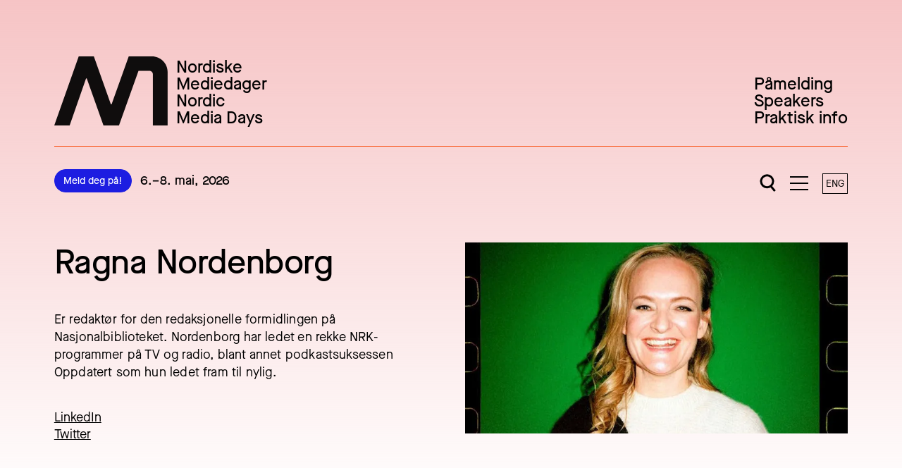

--- FILE ---
content_type: text/html; charset=UTF-8
request_url: https://nordiskemediedager.no/speakers/ragna-nordenborg
body_size: 12400
content:

<!DOCTYPE html>
<html class="scroll-smooth" lang="nb">
  <head>
    <meta charset="utf-8"/>
    <meta name="viewport" content="width=device-width, initial-scale=1.0"/>
    <meta http-equiv="x-ua-compatible" content="ie=edge"/>

    <script type="module">!function(){const e=document.createElement("link").relList;if(!(e&&e.supports&&e.supports("modulepreload"))){for(const e of document.querySelectorAll('link[rel="modulepreload"]'))r(e);new MutationObserver((e=>{for(const o of e)if("childList"===o.type)for(const e of o.addedNodes)if("LINK"===e.tagName&&"modulepreload"===e.rel)r(e);else if(e.querySelectorAll)for(const o of e.querySelectorAll("link[rel=modulepreload]"))r(o)})).observe(document,{childList:!0,subtree:!0})}function r(e){if(e.ep)return;e.ep=!0;const r=function(e){const r={};return e.integrity&&(r.integrity=e.integrity),e.referrerpolicy&&(r.referrerPolicy=e.referrerpolicy),"use-credentials"===e.crossorigin?r.credentials="include":"anonymous"===e.crossorigin?r.credentials="omit":r.credentials="same-origin",r}(e);fetch(e.href,r)}}();</script>
<script type="module" src="https://nordiskemediedager.no/build/assets/app.a69e6acb.js" crossorigin onload="e=new CustomEvent(&#039;vite-script-loaded&#039;, {detail:{path: &#039;src/js/main.js&#039;}});document.dispatchEvent(e);"></script>
<link href="https://nordiskemediedager.no/build/assets/main.206f68ca.css" rel="stylesheet">

        
    <link rel="manifest" href="/site.webmanifest">
    <link rel="apple-touch-icon" sizes="152x152" href="/apple-touch-icon.png">
    <link rel="icon" href="/favicon.svg">
    <link rel="mask-icon" href="/safari-pinned-tab.svg" color="#1d1de1">
    <meta name="msapplication-TileColor" content="#1d1de1">
    <meta name="theme-color" content="#ffffff">
  <title>Ragna Nordenborg | Speaker | Nordiske Mediedager</title>
<script>!function(f,b,e,v,n,t,s){if(f.fbq)return;n=f.fbq=function(){n.callMethod?
n.callMethod.apply(n,arguments):n.queue.push(arguments)};if(!f._fbq)f._fbq=n;
n.push=n;n.loaded=!0;n.version='2.0';n.queue=[];t=b.createElement(e);t.async=!0;
t.src=v;s=b.getElementsByTagName(e)[0];s.parentNode.insertBefore(t,s)}(window,
document,'script','https://connect.facebook.net/en_US/fbevents.js');
fbq('init', '1291731222117362');
fbq('track', 'PageView');
</script>
<script>(function() {
var tag = document.createElement('script');
tag.src = "https://cdn.usefathom.com/script.js";
tag.defer = true;
tag.setAttribute("data-site", "CLSTEKOQ");
var firstScriptTag = document.getElementsByTagName('script')[0];
firstScriptTag.parentNode.insertBefore(tag, firstScriptTag);
})();
</script><meta name="generator" content="SEOmatic">
<meta name="keywords" content="Nordiske Mediedager Media conference Nordic media events media conference press tv radio konferanse mediefestival">
<meta name="description" content="Er redaktør for den redaksjonelle formidlingen på Nasjonalbiblioteket. Nordenborg har ledet en rekke NRK-programmer på TV og radio, blant annet…">
<meta name="referrer" content="no-referrer-when-downgrade">
<meta name="robots" content="all">
<meta content="483978647066219" property="fb:profile_id">
<meta content="nb" property="og:locale">
<meta content="en" property="og:locale:alternate">
<meta content="Nordiske Mediedager" property="og:site_name">
<meta content="website" property="og:type">
<meta content="https://nordiskemediedager.no/speakers/ragna-nordenborg" property="og:url">
<meta content="Ragna Nordenborg | Speaker" property="og:title">
<meta content="Er redaktør for den redaksjonelle formidlingen på Nasjonalbiblioteket. Nordenborg har ledet en rekke NRK-programmer på TV og radio, blant annet…" property="og:description">
<meta content="https://nordiskemd.fra1.digitaloceanspaces.com/transforms/_1200x630_crop_center-center_82_none/ragna-nordenborg.jpg?mtime=1673509200" property="og:image">
<meta content="1200" property="og:image:width">
<meta content="630" property="og:image:height">
<meta content="Ragna Nordenborg" property="og:image:alt">
<meta content="https://www.instagram.com/mediedager/" property="og:see_also">
<meta content="https://www.linkedin.com/company/mediedager/" property="og:see_also">
<meta content="https://www.facebook.com/mediedager/" property="og:see_also">
<meta content="https://twitter.com/mediedager" property="og:see_also">
<meta name="twitter:card" content="summary_large_image">
<meta name="twitter:site" content="@mediedager">
<meta name="twitter:creator" content="@mediedager">
<meta name="twitter:title" content="Ragna Nordenborg | Speaker">
<meta name="twitter:description" content="Er redaktør for den redaksjonelle formidlingen på Nasjonalbiblioteket. Nordenborg har ledet en rekke NRK-programmer på TV og radio, blant annet…">
<meta name="twitter:image" content="https://nordiskemd.fra1.digitaloceanspaces.com/transforms/_800x418_crop_center-center_82_none/ragna-nordenborg.jpg?mtime=1673509200">
<meta name="twitter:image:width" content="800">
<meta name="twitter:image:height" content="418">
<meta name="twitter:image:alt" content="Ragna Nordenborg">
<link href="https://nordiskemediedager.no/speakers/ragna-nordenborg" rel="canonical">
<link href="https://nordiskemediedager.no/" rel="home">
<link type="text/plain" href="https://nordiskemediedager.no/humans.txt" rel="author">
<link href="https://nordiskemediedager.no/en/speakers/ragna-nordenborg" rel="alternate" hreflang="en">
<link href="https://nordiskemediedager.no/speakers/ragna-nordenborg" rel="alternate" hreflang="x-default">
<link href="https://nordiskemediedager.no/speakers/ragna-nordenborg" rel="alternate" hreflang="nb"></head>

  <body
    class="relative overflow-x-clip "><noscript><img height="1" width="1" style="display:none"
src="https://www.facebook.com/tr?id=1291731222117362&ev=PageView&noscript=1" /></noscript>


        


<header id="top" class="relative z-40">
  <a id="main-content-shortcut"
    href="#main"
    class="block w-full py-6 text-white bg-blue text-lg underline sr-only focus:not-sr-only focus:py-6 focus:px-5 focus:md:px-12 focus:xl:px-[6vw]   max-w-[2000px] mx-auto px-5 md:px-12 xl:px-[6vw]
">
    Hopp til hovedinnhold
  </a>
  <div class="relative top-0 left-0 w-full md:absolute">
    <div class="relative z-50 pt-6 md:pt-12 xl:pt-20   grid grid-cols-12 md:gap-x-5 xl:gap-x-10 max-w-[2000px] mx-auto px-5 md:px-12 xl:px-[6vw]
">
      <div class="items-end justify-between hidden col-span-12 border-b md:mb-2 xl:mb-6 md:pb-4 md:flex xl:pb-7 border-orange">
        <div class="hidden md:block">
          
<a href="https://nordiskemediedager.no/" class="flex items-end text-base md:text-1xl xl:text-2xl !leading-none transition duration-300 ease-in-out md:w-auto ">
  <svg class="fill-current w-[60px] h-[37px] md:mr-3 md:w-[137px] md:h-[84px] xl:w-[161px] xl:h-[99px]" viewbox="0 0 161 99" fill="none" xmlns="http://www.w3.org/2000/svg" aria-hidden="true">
    <path opacity="0.94" d="M21.8395 97.9888H0L34.7016 0.00506592H56.182L80.2576 67.6304C80.4535 68.1737 81.2288 68.1737 81.4247 67.6304L105.672 0.00506592H138.619C150.852 0.00506592 160.866 9.95426 160.866 22.109V98.0051H139.933V25.3281C139.933 22.6685 137.77 20.5197 135.093 20.5197H119.946C119.685 20.5197 119.456 20.6738 119.366 20.917L91.8384 97.9888H69.8357L46.2089 31.6122C46.0131 31.0608 45.2214 31.0608 45.0337 31.6122L21.8395 97.9888Z" fill="currentColor"></path>
  </svg>
  <span class="font-medium sr-only visually-hidden md:not-sr-only">
    Nordiske<br>
    Mediedager<br>
    Nordic<br>
    Media Days<br>
  </span>
</a>
        </div>
                  <nav class="block">
            <ul class="text-base md:text-1xl xl:text-2xl !leading-none">
                              <li class="">
                  


            
  <a class="flex group items-center  font-medium hover:text-orange"  href="https://nmd2026.axacoair.com/" rel="noopener noreferrer" target="_blank">
    
          Påmelding
      </a>
                </li>
                              <li class="">
                  


            
  <a class="flex group items-center  font-medium hover:text-orange"  href="https://nordiskemediedager.no/speakers">
    
          Speakers
      </a>
                </li>
                              <li class="">
                  


            
  <a class="flex group items-center  font-medium hover:text-orange"  href="https://nordiskemediedager.no/praktisk-info">
    
          Praktisk info
      </a>
                </li>
                          </ul>
          </nav>
              </div>
      <div class="flex items-center justify-between col-span-12 pb-6 border-b md:pb-0 border-orange md:border-none">
        <div class="md:py-2">
          <div class="flex items-center md:hidden">
            
<a href="https://nordiskemediedager.no/" class="flex items-end text-base md:text-1xl xl:text-2xl !leading-none transition duration-300 ease-in-out md:w-auto ">
  <svg class="fill-current w-[60px] h-[37px] md:mr-3 md:w-[137px] md:h-[84px] xl:w-[161px] xl:h-[99px]" viewbox="0 0 161 99" fill="none" xmlns="http://www.w3.org/2000/svg" aria-hidden="true">
    <path opacity="0.94" d="M21.8395 97.9888H0L34.7016 0.00506592H56.182L80.2576 67.6304C80.4535 68.1737 81.2288 68.1737 81.4247 67.6304L105.672 0.00506592H138.619C150.852 0.00506592 160.866 9.95426 160.866 22.109V98.0051H139.933V25.3281C139.933 22.6685 137.77 20.5197 135.093 20.5197H119.946C119.685 20.5197 119.456 20.6738 119.366 20.917L91.8384 97.9888H69.8357L46.2089 31.6122C46.0131 31.0608 45.2214 31.0608 45.0337 31.6122L21.8395 97.9888Z" fill="currentColor"></path>
  </svg>
  <span class="font-medium sr-only visually-hidden md:not-sr-only">
    Nordiske<br>
    Mediedager<br>
    Nordic<br>
    Media Days<br>
  </span>
</a>
                          <div class="inline-block w-20 ml-3 !leading-[1.2] text-sm font-medium md:hidden">
                6.–8. mai, 2026
              </div>
                      </div>

          <div class="items-center hidden space-x-3 md:flex">
                          <div class="hidden md:block">
                
          
  <a class="inline-block w-auto px-3 py-1.5 text-xs xl:text-sm bg-blue hover:bg-white text-white hover:text-blue border-blue font-medium text-center w-full outline-0 focus:outline-8 transition duration-200 ease-in-out border rounded-full outline-red-500  hover:bg-transparent"  href="https://nmd2026.axacoair.com/" onclick="fathom.trackGoal(&#039;O8MXTKVS&#039;, 0);">
    Meld deg på!
  </a>
              </div>
                                      <div class="text-sm md:text-base xl:text-lg font-medium">
                6.–8. mai, 2026
              </div>
                      </div>
        </div>

        <div class="hidden md:block">
          


        </div>

        <div class="flex items-center self-end">
          <a data-open-search-btn class="relative z-10 flex items-center py-2 px-2 md:px-2.5" href="#search" aria-label="Open search">
              <svg class=" w-[20px] lg:h-[26px] h-[22px] lg:w-[23px]" viewbox="0 0 23 26" fill="none" xmlns="http://www.w3.org/2000/svg">
    <circle cx="10.5" cy="10.25" r="8.5" class="stroke-[#333] stroke-black" stroke-width="3"/>
    <path d="M14.8413 15.9375L21.6591 24.0626" class="stroke-[#333] md:stroke-black" stroke-width="3"/>
  </svg>

          </a>
          <a data-menu-btn class="relative z-10 inline-block overflow-visible pointer-events-auto py-2 px-2 md:px-2.5" href="#menu" aria-label="Åpne meny">
            <span data-hamburger class="pointer-events-none block w-[24px] h-[18px] lg:w-[26px] lg:h-[20px]">
              <span data-hamburger-icon class="relative block w-full h-full">
                <i data-hamburger-bar="top" class="absolute top-0 left-0 w-full h-[2px] bg-current"></i>
                <i data-hamburger-bar="positive" class="absolute left-0 w-full h-[2px] transform -translate-y-1/2 bg-current top-1/2"></i>
                <i data-hamburger-bar="negative" class="absolute left-0 w-full h-[2px] transform -translate-y-1/2 bg-current top-1/2"></i>
                <i data-hamburger-bar="bottom" class="absolute bottom-0 left-0 w-full h-[2px] bg-current"></i>
              </span>
            </span>
          </a>
          <div class="pl-2.5">
            <a class="block tracking-xs transition duration-200 ease-in-out hover:bg-black hover:text-white py-0.5 px-1 md:p-1 border border-black md:min-w-[36px] text-center text-xs xl:text-sm" href="https://nordiskemediedager.no/en/">
              ENG
            </a>
          </div>
        </div>

      </div>
    </div>
  </div>

  <div class="flex justify-center py-3 md:py-0 md:hidden">
    


  </div>

  <div id="menu" class="absolute top-0 left-0 z-40 invisible hidden w-full h-full pt-20 md:pt-52">
    

<nav class="items-start py-8 md:py-14 xl:py-20   grid grid-cols-12 md:gap-x-5 xl:gap-x-10 max-w-[2000px] mx-auto px-5 md:px-12 xl:px-[6vw]
">
      <ul class="col-span-12 md:mb-6 xl:col-span-8 xl:mb-0">

              <li class="block md:hidden">
          
          
  <a class="block p-4 text-sm md:text-base xl:text-lg bg-blue hover:bg-white text-white hover:text-blue border-blue font-medium text-center w-full outline-0 focus:outline-8 transition duration-200 ease-in-out border rounded-full outline-red-500  hover:bg-transparent my-4"  href="https://nmd2026.axacoair.com/" onclick="fathom.trackGoal(&#039;O8MXTKVS&#039;, 0);">
    Meld deg på!
  </a>
        </li>
      
              <li class="w-full border-b border-white font-medium text-1xl md:text-3xl xl:text-5xl">
          
      

            
  <a class="flex group items-center  py-4 md:py-6 xl:py-13 flex-wrap justify-between"  href="https://nordiskemediedager.no/praktisk-info">
          <span class="inline-block duration-200 transition-cubic group-hover:translate-x-1 order-last -translate-x-1 arrow arrow-right">
        →
      </span>
    
          Praktisk info
      </a>
        </li>
              <li class="w-full border-b border-white font-medium text-1xl md:text-3xl xl:text-5xl">
          
      

            
  <a class="flex group items-center  py-4 md:py-6 xl:py-13 flex-wrap justify-between"  href="https://nordiskemediedager.no/bli-samarbeidspartner">
          <span class="inline-block duration-200 transition-cubic group-hover:translate-x-1 order-last -translate-x-1 arrow arrow-right">
        →
      </span>
    
          Bli samarbeidspartner
      </a>
        </li>
              <li class="w-full border-b border-white font-medium text-1xl md:text-3xl xl:text-5xl">
          
      

            
  <a class="flex group items-center  py-4 md:py-6 xl:py-13 flex-wrap justify-between"  href="https://nordiskemediedager.no/arkiv">
          <span class="inline-block duration-200 transition-cubic group-hover:translate-x-1 order-last -translate-x-1 arrow arrow-right">
        →
      </span>
    
          Arkiv
      </a>
        </li>
              <li class="w-full border-b border-white font-medium text-1xl md:text-3xl xl:text-5xl">
          
      

            
  <a class="flex group items-center  py-4 md:py-6 xl:py-13 flex-wrap justify-between"  href="https://nordiskemediedager.no/faq">
          <span class="inline-block duration-200 transition-cubic group-hover:translate-x-1 order-last -translate-x-1 arrow arrow-right">
        →
      </span>
    
          FAQ
      </a>
        </li>
          </ul>
  
      <div class="col-span-12 xl:col-span-3 xl:col-start-10">
              <div class="  grid grid-cols-2 md:grid-cols-6 gap-x-3 md:gap-x-5 xl:gap-x-10
">
                                  <div class="mt-5 md:mt-6 xl:mt-8 col-span-6 md:col-span-3 xl:col-span-6">
              <h3 class="text-sm md:text-lg xl:text-1xl font-medium w-full border-b border-white py-2.5">
                Samarbeidspartnere
              </h3>
                              <ul class="mt-2">
                                      <li class="block text-sm md:text-base xl:text-lg">
                      
      

            
  <a class="flex group items-center  py-1"  href="https://nordiskemediedager.no/partnere">
          <span class="inline-block duration-200 transition-cubic group-hover:translate-x-1 mr-4 arrow arrow-right">
        →
      </span>
    
          Våre partnere
      </a>
                    </li>
                                      <li class="block text-sm md:text-base xl:text-lg">
                      
      

            
  <a class="flex group items-center  py-1"  href="https://nordiskemediedager.no/bli-samarbeidspartner">
          <span class="inline-block duration-200 transition-cubic group-hover:translate-x-1 mr-4 arrow arrow-right">
        →
      </span>
    
          NMD Expo
      </a>
                    </li>
                                      <li class="block text-sm md:text-base xl:text-lg">
                      
      

            
  <a class="flex group items-center  py-1"  href="https://nordiskemediedager.no/bli-samarbeidspartner">
          <span class="inline-block duration-200 transition-cubic group-hover:translate-x-1 mr-4 arrow arrow-right">
        →
      </span>
    
          NMD Sidetrack
      </a>
                    </li>
                                  </ul>
                          </div>
                                  <div class="mt-5 md:mt-6 xl:mt-8 col-span-6 md:col-span-3 xl:col-span-6">
              <h3 class="text-sm md:text-lg xl:text-1xl font-medium w-full border-b border-white py-2.5">
                Nordiske Mediedager
              </h3>
                              <ul class="mt-2">
                                      <li class="block text-sm md:text-base xl:text-lg">
                      
      

            
  <a class="flex group items-center  py-1"  href="https://nordiskemediedager.no/om-oss">
          <span class="inline-block duration-200 transition-cubic group-hover:translate-x-1 mr-4 arrow arrow-right">
        →
      </span>
    
          Om oss
      </a>
                    </li>
                                      <li class="block text-sm md:text-base xl:text-lg">
                      
      

            
  <a class="flex group items-center  py-1"  href="https://nordiskemediedager.no/podkast">
          <span class="inline-block duration-200 transition-cubic group-hover:translate-x-1 mr-4 arrow arrow-right">
        →
      </span>
    
          Podkast
      </a>
                    </li>
                                      <li class="block text-sm md:text-base xl:text-lg">
                      
      

            
  <a class="flex group items-center  py-1"  href="https://nordiskemediedager.no/programkomite">
          <span class="inline-block duration-200 transition-cubic group-hover:translate-x-1 mr-4 arrow arrow-right">
        →
      </span>
    
          Programkomité
      </a>
                    </li>
                                      <li class="block text-sm md:text-base xl:text-lg">
                      
      

            
  <a class="flex group items-center  py-1"  href="https://nordiskemediedager.no/medieundersokelsen">
          <span class="inline-block duration-200 transition-cubic group-hover:translate-x-1 mr-4 arrow arrow-right">
        →
      </span>
    
          Medieundersøkelsen
      </a>
                    </li>
                                      <li class="block text-sm md:text-base xl:text-lg">
                      
      

            
  <a class="flex group items-center  py-1"  href="https://nordiskemediedager.no/faq">
          <span class="inline-block duration-200 transition-cubic group-hover:translate-x-1 mr-4 arrow arrow-right">
        →
      </span>
    
          FAQ
      </a>
                    </li>
                                  </ul>
                          </div>
                  </div>
              <div class="  grid grid-cols-2 md:grid-cols-6 gap-x-3 md:gap-x-5 xl:gap-x-10
">
                                  <div class="mt-5 md:mt-6 xl:mt-8 col-span-6 md:col-span-3 xl:col-span-6">
              <h3 class="text-sm md:text-lg xl:text-1xl font-medium w-full border-b border-white py-2.5">
                Kontakt oss
              </h3>
                              <ul class="mt-2">
                                      <li class="block text-sm md:text-base xl:text-lg">
                      
      

            
  <a class="flex group items-center  py-1"  href="mailto:post@mediedager.no" rel="noopener noreferrer" target="_blank">
          <span class="inline-block duration-200 transition-cubic group-hover:rotate-45 mr-4 arrow arrow-out">
        ↗
      </span>
    
          post@mediedager.no
      </a>
                    </li>
                                      <li class="block text-sm md:text-base xl:text-lg">
                      
      

            
  <a class="flex group items-center  py-1"  href="https://nordiskemediedager.no/kontakt-oss">
          <span class="inline-block duration-200 transition-cubic group-hover:translate-x-1 mr-4 arrow arrow-right">
        →
      </span>
    
          Kontaktinfo
      </a>
                    </li>
                                      <li class="block text-sm md:text-base xl:text-lg">
                      
      

            
  <a class="flex group items-center  py-1"  href="https://nordiskemediedager.no/presse">
          <span class="inline-block duration-200 transition-cubic group-hover:translate-x-1 mr-4 arrow arrow-right">
        →
      </span>
    
          Presse
      </a>
                    </li>
                                  </ul>
                          </div>
                                  <div class="mt-5 md:mt-6 xl:mt-8 col-span-6 md:col-span-3 xl:col-span-6">
              <h3 class="text-sm md:text-lg xl:text-1xl font-medium w-full border-b border-white py-2.5">
                Sosiale medier
              </h3>
                              <ul class="mt-2">
                                      <li class="block text-sm md:text-base xl:text-lg">
                      
      

            
  <a class="flex group items-center  py-1"  href="https://www.facebook.com/mediedager">
          <span class="inline-block duration-200 transition-cubic group-hover:translate-x-1 mr-4 arrow arrow-right">
        →
      </span>
    
          Facebook
      </a>
                    </li>
                                      <li class="block text-sm md:text-base xl:text-lg">
                      
      

            
  <a class="flex group items-center  py-1"  href="https://www.instagram.com/mediedager/">
          <span class="inline-block duration-200 transition-cubic group-hover:translate-x-1 mr-4 arrow arrow-right">
        →
      </span>
    
          Instagram
      </a>
                    </li>
                                      <li class="block text-sm md:text-base xl:text-lg">
                      
      

            
  <a class="flex group items-center  py-1"  href="https://www.linkedin.com/company/mediedager/">
          <span class="inline-block duration-200 transition-cubic group-hover:translate-x-1 mr-4 arrow arrow-right">
        →
      </span>
    
          LinkedIn
      </a>
                    </li>
                                      <li class="block text-sm md:text-base xl:text-lg">
                      
      

            
  <a class="flex group items-center  py-1"  href="https://www.flickr.com/photos/mediedager/sets/">
          <span class="inline-block duration-200 transition-cubic group-hover:translate-x-1 mr-4 arrow arrow-right">
        →
      </span>
    
          Flickr
      </a>
                    </li>
                                  </ul>
                          </div>
                  </div>
          </div>
  </nav>
  </div>

  <div id="search" class="absolute top-0 left-0 z-40 invisible hidden w-full h-full pt-20 md:pt-52">
    <div class="pt-20 md:pb-20 md:pt-28">
      


<div class="justify-center   grid grid-cols-12 md:gap-x-5 xl:gap-x-10 max-w-[2000px] mx-auto px-5 md:px-12 xl:px-[6vw]
">
  <div class="col-span-12 text-center md:col-span-10 xl:col-span-8 xl:col-start-3 md:col-start-2">
    <h2 class="uppercase font-medium block tracking-m !leading-loosen text-sm md:text-base xl:text-lg pb-4 md:pb-6 xl:pb-8">
      Hva leter du etter?
    </h2>
    <form id="search-form" autocomplete="off" class="relative max-w-5xl mx-auto" action="https://nordiskemediedager.no/search">
      <input data-search-input class="w-full outline-0 grow placeholder-black block px-3.5 p-3 md:px-4 md:pl-14 md:h-[48px] !leading-none border appearance-none rounded-lg bg-transparent border-blue text-sm md:text-base" type="search" name="q" aria-label="Search" autocomplete="off" value="" placeholder="Søk">
      <button data-search-submit type="submit" class="absolute right-0 md:right-auto left-auto md:left-0 px-3 p-2.5 md:p-4 transform -translate-y-1/2 top-1/2">
        <svg viewbox="0 0 14.4 14.4" class="opacity-1 h-4 w-4 md:w-[24px] md:h-[24px]">
          <circle class="stroke-blue" fill="none" cx="6" cy="6" r="5.5"></circle>
          <path class="stroke-blue" fill="none" d="M11,11l3,3"></path>
        </svg>
        <span class="sr-only">Search</span>
      </button>
      <div data-search-loader class="absolute left-[21px] top-[13px] opacity-0 hidden">
        <div data-loader class="inline-block w-[13px] h-[13px] relative align-middle"></div>
      </div>
    </form>
  </div>
</div>
    </div>
    <div id="top-search-results" class=""></div>
  </div>
</header>


        <main id="main" class="relative z-10 pt-6 overflow-x-clip md:pt-68 xl:pt-89 xxl:pt-96">
        <div class="mb-10 md:mb-15">
    <div class="  grid grid-cols-12 md:gap-x-5 xl:gap-x-10 max-w-[2000px] mx-auto px-5 md:px-12 xl:px-[6vw]
 mb-8 md:mb-20 xl:mb-30">

      <div class="col-span-12 mt-10 md:col-start-2 md:col-span-10 xl:mt-0 xl:col-span-6">
        <h1 class="text-1xl md:text-3xl xl:text-5xl tracking-negXs font-medium">
          Ragna Nordenborg
        </h1>
                  <div class="mt-6 md:mt-8 xl:mt-10">
            
  <p class="text-sm md:text-base xl:text-lg tracking-xs !leading-loosen">Er redaktør for den redaksjonelle formidlingen på Nasjonalbiblioteket. Nordenborg har ledet en rekke NRK-programmer på TV og radio, blant annet  podkastsuksessen Oppdatert som hun ledet fram til nylig.<br></p>
          </div>
                          <ul class="mt-6 md:mt-8 xl:mt-10">
                          <li>
                <a class="inline-block underline text-sm md:text-base xl:text-lg" href="https://www.linkedin.com/in/ragna-nordenborg-2b3073b?originalSubdomain=no" rel="noreferrer" target="_blank">
                  LinkedIn
                </a>
              </li>
                          <li>
                <a class="inline-block underline text-sm md:text-base xl:text-lg" href="https://twitter.com/ragnanordenborg" rel="noreferrer" target="_blank">
                  Twitter
                </a>
              </li>
                      </ul>
                          <div class="mt-8 md:mt-16 xl:mt-20">
                          
              <div class="mt-8 xl:mt-10 ">
                              </div>
                          
              <div class="mt-8 xl:mt-10  text-grey-800">
                              </div>
                      </div>
              </div>

      <div class="order-first col-span-12 col-start-1 md:col-start-2 md:col-span-10 xl:col-span-6 xl:order-last">
                            <div class="">
            
    
      
        
  
  

  
    
        
    
      <figure class="block relative break-inside-avoid ">
      <div  class="relative overflow-hidden bg-center bg-no-repeat bg-cover" style="background-image: url([data-uri]); padding-bottom: calc(50% - 1px);">
        <img  class="absolute top-0 left-0 scale-[1.005] lazyload" width="400" height="200" alt="Ragna nordenborg" data-src="https://nordiskemd.imgix.net/uploads/ragna-nordenborg.jpg?auto=compress%2Cformat&amp;crop=focalpoint&amp;fillInterval=400&amp;fit=crop&amp;fm=webp&amp;fp-x=0.5&amp;fp-y=0.5&amp;h=200&amp;transformer=imgix&amp;w=400" data-sizes="auto" data-srcset="https://nordiskemd.imgix.net/uploads/ragna-nordenborg.jpg?auto=compress%2Cformat&amp;crop=focalpoint&amp;fillInterval=400&amp;fit=crop&amp;fm=webp&amp;fp-x=0.5&amp;fp-y=0.5&amp;h=200&amp;transformer=imgix&amp;w=400 400w, https://nordiskemd.imgix.net/uploads/ragna-nordenborg.jpg?auto=compress%2Cformat&amp;crop=focalpoint&amp;fillInterval=400&amp;fit=crop&amp;fm=webp&amp;fp-x=0.5&amp;fp-y=0.5&amp;h=400&amp;transformer=imgix&amp;w=800 800w, https://nordiskemd.imgix.net/uploads/ragna-nordenborg.jpg?auto=compress%2Cformat&amp;crop=focalpoint&amp;fillInterval=400&amp;fit=crop&amp;fm=webp&amp;fp-x=0.5&amp;fp-y=0.5&amp;h=600&amp;transformer=imgix&amp;w=1200 1200w, https://nordiskemd.imgix.net/uploads/ragna-nordenborg.jpg?auto=compress%2Cformat&amp;crop=focalpoint&amp;fillInterval=400&amp;fit=crop&amp;fm=webp&amp;fp-x=0.5&amp;fp-y=0.5&amp;h=800&amp;transformer=imgix&amp;w=1600 1600w, https://nordiskemd.imgix.net/uploads/ragna-nordenborg.jpg?auto=compress%2Cformat&amp;crop=focalpoint&amp;fillInterval=400&amp;fit=crop&amp;fm=webp&amp;fp-x=0.5&amp;fp-y=0.5&amp;h=1000&amp;transformer=imgix&amp;w=2000 2000w"/>
                  <noscript>
            <img class="absolute top-0 left-0 object-cover w-full h-full" src="https://nordiskemd.fra1.digitaloceanspaces.com/uploads/ragna-nordenborg.jpg" alt="Ragna nordenborg"/>
          </noscript>
              </div>
          </figure>
  
          </div>
              </div>
    </div>

          <div class="  grid grid-cols-12 md:gap-x-5 xl:gap-x-10 max-w-[2000px] mx-auto px-5 md:px-12 xl:px-[6vw]
 mb-8 md:mb-20 xl:mb-30">
        
        </div>
    
    
<div class="text-white bg-blue ">
    

</div>

<div class="  max-w-[2000px] mx-auto px-5 md:px-12 xl:px-[6vw]
 mt-10 md:mt-15">
  

<div class="border-y border-blue py-8 md:py-14 xl:py-20">
  <div class="items-center   grid grid-cols-12
 md:!flex xl:!grid !flex-wrap xl:max-w-[1300px] xl:mx-auto">
    <div class="flex justify-center flex-grow-0 col-span-12 mb-6 overflow-visible md:block md:mb-0 md:mr-6 xl:col-start-2 xl:col-span-2 xl:mr-0">
      <svg data-newsletter-icon class="relative inline-block origin-center overflow-visible w-[174px] h-[182px] scale-75 xl:scale-100" xmlns="http://www.w3.org/2000/svg" width="174" height="182" fill="none">
        <g data-circle-animation class="origin-center">
          <g data-coffee-icon stroke="#1D1DE1" stroke-linecap="round" stroke-linejoin="round" stroke-width="1.354" clip-path="url(#a)">
            <path d="M31.466 32.717h.988a3.95 3.95 0 0 1 0 7.898h-.988"/>
            <path d="M15.67 32.717h15.796v8.886a3.95 3.95 0 0 1-3.949 3.949H19.62a3.949 3.949 0 0 1-3.95-3.95v-8.885Z"/>
            <path d="M19.62 25.806v2.962"/>
            <path d="M23.568 25.806v2.962"/>
            <path d="M27.517 25.806v2.962"/>
          </g>
          <g data-mail-icon>
            <path stroke="#1D1DE1" stroke-linecap="round" stroke-linejoin="round" stroke-width="1.354" d="M138.824 143.854h15.796a1.98 1.98 0 0 1 1.974 1.975v11.847a1.98 1.98 0 0 1-1.974 1.975h-15.796a1.981 1.981 0 0 1-1.975-1.975v-11.847c0-1.086.889-1.975 1.975-1.975Z"/>
            <path stroke="#1D1DE1" stroke-linecap="round" stroke-linejoin="round" stroke-width="1.354" d="m156.594 145.829-9.872 6.911-9.873-6.911"/>
          </g>
          <path fill="#1D1DE1" fill-rule="evenodd" d="m78.947 19.152 2.707-.04L81.45 4.98l.054-.001 8.435 14.015 2.735-.04L92.401 0l-2.735.04.204 14.133-.054.001L81.462.158l-2.789.04.273 18.954Zm-63.644 69.29.202-2.619-8.396-.649c-2.35-.181-3.443-1.135-3.31-2.863.046-.594.206-.908.302-1.09l-2.557-.66c-.124.208-.32.627-.368 1.248-.087 1.134.44 2.397 1.555 3.081l-.004.054-1.54-.119-.194 2.51 14.31 1.107ZM10.8 93.335l-.068-.033 1.325-2.091c1.89.852 3.716 2.605 3.964 5.655.315 3.887-2.372 6.931-7.014 7.307-4.642.377-7.785-2.193-8.09-5.945-.304-3.751 2.308-6.707 7.031-7.09l.783-.065.842 10.365c2.424-.251 4.316-1.71 4.104-4.327-.2-2.454-1.877-3.282-2.877-3.776Zm-7.535 4.703c.215 2.645 2.576 3.621 4.254 3.539l-.626-7.719c-1.964.241-3.847 1.48-3.628 4.18Zm10.338 13.086c2.84-.701 4.111-2.102 3.346-5.205l-.305-1.235-2.471.609.26 1.052c.369 1.499-.217 1.95-1.716 2.32l-7.072 1.744-.85-3.444-2.234.552.856 3.47L0 111.83l.603 2.445 3.418-.843.519 2.103 2.235-.551-.506-2.051 7.335-1.809Zm5.76 3.318c1.145 2.983.057 4.531-2.673 5.579l-7.054 2.708.757 1.972-2.149.825-.776-2.023-3.286 1.262-.903-2.351 3.287-1.262-1.281-3.337 2.148-.825 1.272 3.312 6.8-2.61c1.441-.554 1.966-1.074 1.413-2.515l-.388-1.011 2.377-.913.456 1.189Zm-.19 11.219.075.001c1.116.014 2.986.039 4.223 2.168 1.32 2.271.24 4.402-1.84 5.673l-5.224-8.992-.679.395c-4.097 2.38-5.182 6.174-3.291 9.428 1.89 3.255 5.834 4.221 9.861 1.881 4.028-2.339 5.142-6.244 3.183-9.615-1.537-2.646-3.941-3.442-6.013-3.397l-.295 2.458Zm.665 8.852c-1.48.797-4.031.932-5.364-1.362-1.36-2.342-.195-4.271 1.473-5.335l3.89 6.697Zm9.901-.777 1.672 2.13-15.55 12.205-1.672-2.13 15.55-12.205Zm7.992 15.675c1.68-2.144 2.145-5.213-.797-8.091-2.865-2.803-5.598-2.294-6.98-.843-1.515 1.549-1.708 3.179.225 6.508 1.815 3.178 2.052 3.827 1.295 4.601-.625.639-1.87.672-3.186-.616-1.451-1.42-1.352-2.838-.659-4.244l-2.061-1.145c-1.203 2.119-1.233 4.628 1.187 6.995 2.38 2.329 5.079 2.128 6.518.656 1.515-1.548 1.246-3.326-.53-6.351-1.678-2.893-1.994-3.77-1.085-4.699.833-.852 2.213-.714 3.762.801 1.587 1.553 1.606 3.276.19 5.111l2.12 1.317Zm13.928 8.277-8.544 6.935-2.025-1.257 2.379-10.762-.046-.029-7.28 7.721-2.208-1.372 10.261-10.522 2.163 1.343-2.651 11.613.045.028 9.232-7.528 2.163 1.343-4.878 13.864-2.209-1.371 3.644-9.977-.046-.029Zm7.512 4.016.057-.048c.85-.724 2.272-1.939 4.606-1.152 2.489.839 3.08 3.153 2.354 5.48l-9.854-3.322-.251.745c-1.514 4.49.17 8.058 3.737 9.26 3.567 1.203 7.17-.669 8.657-5.083 1.488-4.414-.247-8.085-3.942-9.33-2.9-.977-5.232.008-6.761 1.408l1.397 2.042Zm6.334 6.221c-.588 1.574-2.418 3.357-4.933 2.51-2.566-.865-2.96-3.084-2.407-4.983l7.34 2.473Zm17.956-5.6 2.691.302-2.114 18.837-2.772-.311-6.523-14.957-.054-.006-1.577 14.048-2.718-.305 2.115-18.838 2.718.305 6.604 14.966.053.006 1.577-14.047Zm14.67-136.323-2.527-.477 4.031-6.459-2.842-14.123 2.714.513 1.952 10.813 5.738-9.36 2.66.503-11.725 18.59Zm10.071-4.105 2.447.956 3.284-8.398c.7-1.79 2.489-2.574 4.381-1.834 1.992.78 2.368 2.496 1.608 4.438l-3.195 8.171 2.446.957 3.432-8.777c1.253-3.202-.049-5.747-2.823-6.832-1.614-.631-3.358-.411-4.378.265l-.051-.02 2.495-6.38-2.446-.957-7.2 18.41Zm23.451 6.69.067-.033.86 2.321c-1.823.986-4.325 1.376-6.9-.275-3.283-2.105-4.075-6.087-1.561-10.008 2.515-3.92 6.464-4.862 9.633-2.83 3.168 2.031 3.935 5.901 1.377 9.89l-.424.661-8.753-5.613c-1.27 2.08-1.257 4.47.954 5.887 2.073 1.33 3.748.497 4.747 0Zm.827-8.842c-2.234-1.433-4.442-.147-5.394 1.237l6.519 4.18c.999-1.707 1.154-3.956-1.125-5.417Zm4.018 12.675c-1.943 2.186-2.197 4.062.192 6.184l.951.846 1.691-1.903-.81-.72c-1.153-1.025-.926-1.729.099-2.883l4.839-5.445 2.651 2.357 1.529-1.72-2.672-2.375 2.339-2.632-1.883-1.672-2.338 2.631-1.619-1.439-1.529 1.72 1.579 1.404-5.019 5.647Zm6.03 13.045c-2.634-3.162-1.86-6.168.031-8.13l1.975 1.526c-1.595 1.681-1.752 3.398-.331 5.104 1.387 1.664 2.746 1.942 3.661 1.18.999-.832.774-1.737-.601-4.785-1.459-3.19-1.545-4.986.119-6.373 1.582-1.317 4.286-1.243 6.418 1.316 2.166 2.602 1.881 5.094.469 7.08l-1.934-1.349c.832-1.328 1.075-2.728-.224-4.289-1.179-1.415-2.42-1.509-3.106-.937-.833.693-.663 1.362.82 4.709 1.583 3.509 1.225 5.11-.439 6.497-1.523 1.303-4.293 1.531-6.858-1.549Zm13.914 3.298c1.446-.8 3.565-.547 4.652 1.42 1.245 2.251.304 4.411-2.587 6.01-2.892 1.598-5.232 1.282-6.49-.993-1.021-1.848-.386-3.778 1.06-4.577l3.365-1.86Zm-9.115 2.037 1.166 2.11 1.208-.668.026.047a5.418 5.418 0 0 0 .401 4.42c1.834 3.317 5.62 4.01 9.649 1.782 4.029-2.227 5.352-5.99 3.649-9.071a5.089 5.089 0 0 0-3.45-2.549l-.027-.047 5.949-3.288-1.271-2.299-17.3 9.563Zm7.409 15.09-.881-2.474 13.522-4.811.844 2.373-1.454.517.018.05c1.297.172 2.292 1.111 2.673 2.183.209.586.201 1.05.172 1.29l-2.604.437c.013-.206.032-.557-.168-1.118-.581-1.633-1.968-2.06-4.188-1.27l-7.934 2.824Zm8.296 14.014-.071-.026c-1.047-.385-2.803-1.029-3.263-3.448-.49-2.58 1.236-4.232 3.62-4.74l1.941 10.216.771-.146c4.656-.885 6.939-4.102 6.237-7.8-.703-3.698-4.102-5.92-8.677-5.05-4.576.87-6.924 4.182-6.196 8.013.571 3.006 2.574 4.555 4.544 5.2l1.094-2.22Zm2.313-8.571c1.66-.26 4.112.46 4.607 3.066.505 2.66-1.234 4.094-3.161 4.543l-1.446-7.609ZM159.13 92.33l.013-2.194 14.385-5.683-.016 2.735-10.666 4.08v.055l10.617 4.15-.015 2.709-14.318-5.852Z" clip-rule="evenodd"/>
          <defs>
            <clipPath id="a">
              <path fill="#fff" d="M13.695 24.818H37.39v23.694H13.695z"/>
            </clipPath>
          </defs>
        </g>
      </svg>
    </div>
    <div class="flex-grow col-span-12 md:col-span-8">
      <form data-form="newsletter" class="relative w-full" action="" method="post">
        <input type="hidden" name="CRAFT_CSRF_TOKEN" value="G-BLX0wDcaflMwOPMdWHRIyKyizyiD_k99wSp_ipbKOFR_ATa7ZGpGGVHCZ4ZzCTslF3wXXsxWnO3b5KqNhJr52SV_CT-Tab9Qy_egTcDuk=">
        <div class="flex gap-x-2 md:gap-x-4 xl:gap-x-10">
          <label for="email-input" class="sr-only">Email</label>
          <input data-newsletter-input id="email-input" class="outline-0 grow placeholder-black block md:px-4 p-2.5 md:h-[48px] !leading-none border appearance-none rounded-lg bg-transparent border-blue text-sm md:text-base" required type="email" placeholder="Din e-post" name="email">
          <button class="block px-4 py-2.6 tracking-xs text-xs md:text-sm hover:text-blue hover:bg-white ease-in-out duration-200 text-white bg-blue rounded-lg border border-blue" type="submit">
            <span class="block md:hidden">
              Meld på
            </span>
            <span class="hidden md:block">
              Registrer deg her
            </span>
          </button>
        </div>

        <span data-results-span class="absolute" data-success-msg="Du abonnerer nå på vårt nyhetsbrev!" data-error-msg="Noe gikk galt. Prøv igjen eller ta kontakt med oss."></span>

        <div class="inline-block max-w-md pt-3 text-xs md:pt-5 xl:max-w-xl 2xl:max-w-2xl md:text-sm">
          <p>Meld deg på vårt nyhetsbrev for programnyheter, aktiviteter, frister og mye mer. Ved å registrere aksepterer du følgende <a href="https://nordiskemediedager.no/personvern" class="underline-reverse text-blue">personvernvilkår</a>.</p>
        </div>
      </form>
    </div>
  </div>

</div>
</div>

  </div>
    </main>

        


<footer id="bottom" role="contentinfo" class="">
  <div class="relative">
    <div class="bg-pink">
      

<nav class="items-start py-8 md:py-14 xl:py-20   grid grid-cols-12 md:gap-x-5 xl:gap-x-10 max-w-[2000px] mx-auto px-5 md:px-12 xl:px-[6vw]
">
      <ul class="col-span-12 md:mb-6 xl:col-span-8 xl:mb-0">

      
              <li class="w-full border-b border-white font-medium text-1xl md:text-3xl xl:text-5xl">
          
      

            
  <a class="flex group items-center  py-4 md:py-6 xl:py-13 flex-wrap justify-between"  href="https://nordiskemediedager.no/praktisk-info">
          <span class="inline-block duration-200 transition-cubic group-hover:translate-x-1 order-last -translate-x-1 arrow arrow-right">
        →
      </span>
    
          Praktisk info
      </a>
        </li>
              <li class="w-full border-b border-white font-medium text-1xl md:text-3xl xl:text-5xl">
          
      

            
  <a class="flex group items-center  py-4 md:py-6 xl:py-13 flex-wrap justify-between"  href="https://nordiskemediedager.no/bli-samarbeidspartner">
          <span class="inline-block duration-200 transition-cubic group-hover:translate-x-1 order-last -translate-x-1 arrow arrow-right">
        →
      </span>
    
          Bli samarbeidspartner
      </a>
        </li>
              <li class="w-full border-b border-white font-medium text-1xl md:text-3xl xl:text-5xl">
          
      

            
  <a class="flex group items-center  py-4 md:py-6 xl:py-13 flex-wrap justify-between"  href="https://nordiskemediedager.no/arkiv">
          <span class="inline-block duration-200 transition-cubic group-hover:translate-x-1 order-last -translate-x-1 arrow arrow-right">
        →
      </span>
    
          Arkiv
      </a>
        </li>
              <li class="w-full border-b border-white font-medium text-1xl md:text-3xl xl:text-5xl">
          
      

            
  <a class="flex group items-center  py-4 md:py-6 xl:py-13 flex-wrap justify-between"  href="https://nordiskemediedager.no/faq">
          <span class="inline-block duration-200 transition-cubic group-hover:translate-x-1 order-last -translate-x-1 arrow arrow-right">
        →
      </span>
    
          FAQ
      </a>
        </li>
          </ul>
  
      <div class="col-span-12 xl:col-span-3 xl:col-start-10">
              <div class="  grid grid-cols-2 md:grid-cols-6 gap-x-3 md:gap-x-5 xl:gap-x-10
">
                                  <div class="mt-5 md:mt-6 xl:mt-8 col-span-6 md:col-span-3 xl:col-span-6">
              <h3 class="text-sm md:text-lg xl:text-1xl font-medium w-full border-b border-white py-2.5">
                Samarbeidspartnere
              </h3>
                              <ul class="mt-2">
                                      <li class="block text-sm md:text-base xl:text-lg">
                      
      

            
  <a class="flex group items-center  py-1"  href="https://nordiskemediedager.no/partnere">
          <span class="inline-block duration-200 transition-cubic group-hover:translate-x-1 mr-4 arrow arrow-right">
        →
      </span>
    
          Våre partnere
      </a>
                    </li>
                                      <li class="block text-sm md:text-base xl:text-lg">
                      
      

            
  <a class="flex group items-center  py-1"  href="https://nordiskemediedager.no/bli-samarbeidspartner">
          <span class="inline-block duration-200 transition-cubic group-hover:translate-x-1 mr-4 arrow arrow-right">
        →
      </span>
    
          NMD Expo
      </a>
                    </li>
                                      <li class="block text-sm md:text-base xl:text-lg">
                      
      

            
  <a class="flex group items-center  py-1"  href="https://nordiskemediedager.no/bli-samarbeidspartner">
          <span class="inline-block duration-200 transition-cubic group-hover:translate-x-1 mr-4 arrow arrow-right">
        →
      </span>
    
          NMD Sidetrack
      </a>
                    </li>
                                  </ul>
                          </div>
                                  <div class="mt-5 md:mt-6 xl:mt-8 col-span-6 md:col-span-3 xl:col-span-6">
              <h3 class="text-sm md:text-lg xl:text-1xl font-medium w-full border-b border-white py-2.5">
                Nordiske Mediedager
              </h3>
                              <ul class="mt-2">
                                      <li class="block text-sm md:text-base xl:text-lg">
                      
      

            
  <a class="flex group items-center  py-1"  href="https://nordiskemediedager.no/om-oss">
          <span class="inline-block duration-200 transition-cubic group-hover:translate-x-1 mr-4 arrow arrow-right">
        →
      </span>
    
          Om oss
      </a>
                    </li>
                                      <li class="block text-sm md:text-base xl:text-lg">
                      
      

            
  <a class="flex group items-center  py-1"  href="https://nordiskemediedager.no/podkast">
          <span class="inline-block duration-200 transition-cubic group-hover:translate-x-1 mr-4 arrow arrow-right">
        →
      </span>
    
          Podkast
      </a>
                    </li>
                                      <li class="block text-sm md:text-base xl:text-lg">
                      
      

            
  <a class="flex group items-center  py-1"  href="https://nordiskemediedager.no/programkomite">
          <span class="inline-block duration-200 transition-cubic group-hover:translate-x-1 mr-4 arrow arrow-right">
        →
      </span>
    
          Programkomité
      </a>
                    </li>
                                      <li class="block text-sm md:text-base xl:text-lg">
                      
      

            
  <a class="flex group items-center  py-1"  href="https://nordiskemediedager.no/medieundersokelsen">
          <span class="inline-block duration-200 transition-cubic group-hover:translate-x-1 mr-4 arrow arrow-right">
        →
      </span>
    
          Medieundersøkelsen
      </a>
                    </li>
                                      <li class="block text-sm md:text-base xl:text-lg">
                      
      

            
  <a class="flex group items-center  py-1"  href="https://nordiskemediedager.no/faq">
          <span class="inline-block duration-200 transition-cubic group-hover:translate-x-1 mr-4 arrow arrow-right">
        →
      </span>
    
          FAQ
      </a>
                    </li>
                                  </ul>
                          </div>
                  </div>
              <div class="  grid grid-cols-2 md:grid-cols-6 gap-x-3 md:gap-x-5 xl:gap-x-10
">
                                  <div class="mt-5 md:mt-6 xl:mt-8 col-span-6 md:col-span-3 xl:col-span-6">
              <h3 class="text-sm md:text-lg xl:text-1xl font-medium w-full border-b border-white py-2.5">
                Kontakt oss
              </h3>
                              <ul class="mt-2">
                                      <li class="block text-sm md:text-base xl:text-lg">
                      
      

            
  <a class="flex group items-center  py-1"  href="mailto:post@mediedager.no" rel="noopener noreferrer" target="_blank">
          <span class="inline-block duration-200 transition-cubic group-hover:rotate-45 mr-4 arrow arrow-out">
        ↗
      </span>
    
          post@mediedager.no
      </a>
                    </li>
                                      <li class="block text-sm md:text-base xl:text-lg">
                      
      

            
  <a class="flex group items-center  py-1"  href="https://nordiskemediedager.no/kontakt-oss">
          <span class="inline-block duration-200 transition-cubic group-hover:translate-x-1 mr-4 arrow arrow-right">
        →
      </span>
    
          Kontaktinfo
      </a>
                    </li>
                                      <li class="block text-sm md:text-base xl:text-lg">
                      
      

            
  <a class="flex group items-center  py-1"  href="https://nordiskemediedager.no/presse">
          <span class="inline-block duration-200 transition-cubic group-hover:translate-x-1 mr-4 arrow arrow-right">
        →
      </span>
    
          Presse
      </a>
                    </li>
                                  </ul>
                          </div>
                                  <div class="mt-5 md:mt-6 xl:mt-8 col-span-6 md:col-span-3 xl:col-span-6">
              <h3 class="text-sm md:text-lg xl:text-1xl font-medium w-full border-b border-white py-2.5">
                Sosiale medier
              </h3>
                              <ul class="mt-2">
                                      <li class="block text-sm md:text-base xl:text-lg">
                      
      

            
  <a class="flex group items-center  py-1"  href="https://www.facebook.com/mediedager">
          <span class="inline-block duration-200 transition-cubic group-hover:translate-x-1 mr-4 arrow arrow-right">
        →
      </span>
    
          Facebook
      </a>
                    </li>
                                      <li class="block text-sm md:text-base xl:text-lg">
                      
      

            
  <a class="flex group items-center  py-1"  href="https://www.instagram.com/mediedager/">
          <span class="inline-block duration-200 transition-cubic group-hover:translate-x-1 mr-4 arrow arrow-right">
        →
      </span>
    
          Instagram
      </a>
                    </li>
                                      <li class="block text-sm md:text-base xl:text-lg">
                      
      

            
  <a class="flex group items-center  py-1"  href="https://www.linkedin.com/company/mediedager/">
          <span class="inline-block duration-200 transition-cubic group-hover:translate-x-1 mr-4 arrow arrow-right">
        →
      </span>
    
          LinkedIn
      </a>
                    </li>
                                      <li class="block text-sm md:text-base xl:text-lg">
                      
      

            
  <a class="flex group items-center  py-1"  href="https://www.flickr.com/photos/mediedager/sets/">
          <span class="inline-block duration-200 transition-cubic group-hover:translate-x-1 mr-4 arrow arrow-right">
        →
      </span>
    
          Flickr
      </a>
                    </li>
                                  </ul>
                          </div>
                  </div>
          </div>
  </nav>

              <div class="  max-w-[2000px] mx-auto px-5 md:px-12 xl:px-[6vw]
">
          <h4 class="border-b border-white uppercase font-medium block tracking-m !leading-loosen text-sm md:text-base xl:text-lg mb-4 md:mb-6 xl:mb-8 pb-4 md:pb-6 xl:pb-8">
            Stiftere
          </h4>
          <div class="grid grid-cols-2 pb-6 md:pt-2 md:grid-cols-3 md:pb-16 xl:pb-20 xl:pt-10 xl:grid-cols-7">
                                                        <div class="inline-block col-span-1">
                  <a href="https://www.bergen.kommune.no/" target="_blank" class="block group">
                    

        
  
  <figure class="relative block break-inside-avoid p-2 md:p-0">
    <img loading="lazy" class="block w-auto overflow-hidden max-w-none mx-auto h-[60px] md:h-[7vw] md:min-h-[75px] xl:min-h-[100px] xl:h-[5vw] grayscale transition duration-300 ease-in-out group-hover:grayscale-0" src="https://nordiskemd.imgix.net/uploads/Logo/bergen-kommune.svg?auto=compress%2Cformat&amp;crop=focalpoint&amp;fit=crop&amp;fm=jpg&amp;fp-x=0.5&amp;fp-y=0.5&amp;h=95&amp;transformer=imgix&amp;w=200" data-sizes="auto" data-srcset="https://nordiskemd.imgix.net/uploads/Logo/bergen-kommune.svg?auto=compress%2Cformat&amp;crop=focalpoint&amp;fit=crop&amp;fm=jpg&amp;fp-x=0.5&amp;fp-y=0.5&amp;h=95&amp;transformer=imgix&amp;w=200 200w, https://nordiskemd.imgix.net/uploads/Logo/bergen-kommune.svg?auto=compress%2Cformat&amp;crop=focalpoint&amp;fit=crop&amp;fm=jpg&amp;fp-x=0.5&amp;fp-y=0.5&amp;h=190&amp;transformer=imgix&amp;w=400 400w, https://nordiskemd.imgix.net/uploads/Logo/bergen-kommune.svg?auto=compress%2Cformat&amp;crop=focalpoint&amp;fit=crop&amp;fm=jpg&amp;fp-x=0.5&amp;fp-y=0.5&amp;h=285&amp;transformer=imgix&amp;w=600 600w" width="200" height="95" alt="Bergen kommune"/>
  </figure>
                  </a>
                </div>
                                                                      <div class="inline-block col-span-1">
                  <a href="https://www.bt.no/" target="_blank" class="block group">
                    

        
  
  <figure class="relative block break-inside-avoid p-2 md:p-0">
    <img loading="lazy" class="block w-auto overflow-hidden max-w-none mx-auto h-[60px] md:h-[7vw] md:min-h-[75px] xl:min-h-[100px] xl:h-[5vw] grayscale transition duration-300 ease-in-out group-hover:grayscale-0" src="https://nordiskemd.imgix.net/uploads/Logo/salat_bergens-tidende.svg?auto=compress%2Cformat&amp;crop=focalpoint&amp;fit=crop&amp;fm=jpg&amp;fp-x=0.5&amp;fp-y=0.5&amp;h=95&amp;transformer=imgix&amp;w=200" data-sizes="auto" data-srcset="https://nordiskemd.imgix.net/uploads/Logo/salat_bergens-tidende.svg?auto=compress%2Cformat&amp;crop=focalpoint&amp;fit=crop&amp;fm=jpg&amp;fp-x=0.5&amp;fp-y=0.5&amp;h=95&amp;transformer=imgix&amp;w=200 200w, https://nordiskemd.imgix.net/uploads/Logo/salat_bergens-tidende.svg?auto=compress%2Cformat&amp;crop=focalpoint&amp;fit=crop&amp;fm=jpg&amp;fp-x=0.5&amp;fp-y=0.5&amp;h=190&amp;transformer=imgix&amp;w=400 400w, https://nordiskemd.imgix.net/uploads/Logo/salat_bergens-tidende.svg?auto=compress%2Cformat&amp;crop=focalpoint&amp;fit=crop&amp;fm=jpg&amp;fp-x=0.5&amp;fp-y=0.5&amp;h=285&amp;transformer=imgix&amp;w=600 600w" width="200" height="95" alt="Salat bergens tidende"/>
  </figure>
                  </a>
                </div>
                                                                      <div class="inline-block col-span-1">
                  <a href="https://www.dn.no/" target="_blank" class="block group">
                    

        
  
  <figure class="relative block break-inside-avoid p-2 md:p-0">
    <img loading="lazy" class="block w-auto overflow-hidden max-w-none mx-auto h-[60px] md:h-[7vw] md:min-h-[75px] xl:min-h-[100px] xl:h-[5vw] grayscale transition duration-300 ease-in-out group-hover:grayscale-0" src="https://nordiskemd.imgix.net/uploads/Logo/dn.svg?auto=compress%2Cformat&amp;crop=focalpoint&amp;fit=crop&amp;fm=jpg&amp;fp-x=0.5&amp;fp-y=0.5&amp;h=95&amp;transformer=imgix&amp;w=200" data-sizes="auto" data-srcset="https://nordiskemd.imgix.net/uploads/Logo/dn.svg?auto=compress%2Cformat&amp;crop=focalpoint&amp;fit=crop&amp;fm=jpg&amp;fp-x=0.5&amp;fp-y=0.5&amp;h=95&amp;transformer=imgix&amp;w=200 200w, https://nordiskemd.imgix.net/uploads/Logo/dn.svg?auto=compress%2Cformat&amp;crop=focalpoint&amp;fit=crop&amp;fm=jpg&amp;fp-x=0.5&amp;fp-y=0.5&amp;h=190&amp;transformer=imgix&amp;w=400 400w, https://nordiskemd.imgix.net/uploads/Logo/dn.svg?auto=compress%2Cformat&amp;crop=focalpoint&amp;fit=crop&amp;fm=jpg&amp;fp-x=0.5&amp;fp-y=0.5&amp;h=285&amp;transformer=imgix&amp;w=600 600w" width="200" height="95" alt="Dn"/>
  </figure>
                  </a>
                </div>
                                                                      <div class="inline-block col-span-1">
                  <a href="https://www.nrk.no/" target="_blank" class="block group">
                    

        
  
  <figure class="relative block break-inside-avoid p-2 md:p-0">
    <img loading="lazy" class="block w-auto overflow-hidden max-w-none mx-auto h-[60px] md:h-[7vw] md:min-h-[75px] xl:min-h-[100px] xl:h-[5vw] grayscale transition duration-300 ease-in-out group-hover:grayscale-0" src="https://nordiskemd.imgix.net/uploads/Logo/salat_nrk.svg?auto=compress%2Cformat&amp;crop=focalpoint&amp;fit=crop&amp;fm=jpg&amp;fp-x=0.5&amp;fp-y=0.5&amp;h=95&amp;transformer=imgix&amp;w=200" data-sizes="auto" data-srcset="https://nordiskemd.imgix.net/uploads/Logo/salat_nrk.svg?auto=compress%2Cformat&amp;crop=focalpoint&amp;fit=crop&amp;fm=jpg&amp;fp-x=0.5&amp;fp-y=0.5&amp;h=95&amp;transformer=imgix&amp;w=200 200w, https://nordiskemd.imgix.net/uploads/Logo/salat_nrk.svg?auto=compress%2Cformat&amp;crop=focalpoint&amp;fit=crop&amp;fm=jpg&amp;fp-x=0.5&amp;fp-y=0.5&amp;h=190&amp;transformer=imgix&amp;w=400 400w, https://nordiskemd.imgix.net/uploads/Logo/salat_nrk.svg?auto=compress%2Cformat&amp;crop=focalpoint&amp;fit=crop&amp;fm=jpg&amp;fp-x=0.5&amp;fp-y=0.5&amp;h=285&amp;transformer=imgix&amp;w=600 600w" width="200" height="95" alt="Salat nrk"/>
  </figure>
                  </a>
                </div>
                                                                      <div class="inline-block col-span-1">
                  <a href="https://www.uib.no/" target="_blank" class="block group">
                    

        
  
  <figure class="relative block break-inside-avoid p-2 md:p-0">
    <img loading="lazy" class="block w-auto overflow-hidden max-w-none mx-auto h-[60px] md:h-[7vw] md:min-h-[75px] xl:min-h-[100px] xl:h-[5vw] grayscale transition duration-300 ease-in-out group-hover:grayscale-0" src="https://nordiskemd.imgix.net/uploads/Logo/UiB.svg?auto=compress%2Cformat&amp;crop=focalpoint&amp;fit=crop&amp;fm=jpg&amp;fp-x=0.5&amp;fp-y=0.5&amp;h=95&amp;transformer=imgix&amp;w=200" data-sizes="auto" data-srcset="https://nordiskemd.imgix.net/uploads/Logo/UiB.svg?auto=compress%2Cformat&amp;crop=focalpoint&amp;fit=crop&amp;fm=jpg&amp;fp-x=0.5&amp;fp-y=0.5&amp;h=95&amp;transformer=imgix&amp;w=200 200w, https://nordiskemd.imgix.net/uploads/Logo/UiB.svg?auto=compress%2Cformat&amp;crop=focalpoint&amp;fit=crop&amp;fm=jpg&amp;fp-x=0.5&amp;fp-y=0.5&amp;h=190&amp;transformer=imgix&amp;w=400 400w, https://nordiskemd.imgix.net/uploads/Logo/UiB.svg?auto=compress%2Cformat&amp;crop=focalpoint&amp;fit=crop&amp;fm=jpg&amp;fp-x=0.5&amp;fp-y=0.5&amp;h=285&amp;transformer=imgix&amp;w=600 600w" width="200" height="95" alt="Ui B"/>
  </figure>
                  </a>
                </div>
                                                                      <div class="inline-block col-span-1">
                  <a href="https://www.tv2.no/" target="_blank" class="block group">
                    

        
  
  <figure class="relative block break-inside-avoid p-2 md:p-0">
    <img loading="lazy" class="block w-auto overflow-hidden max-w-none mx-auto h-[60px] md:h-[7vw] md:min-h-[75px] xl:min-h-[100px] xl:h-[5vw] grayscale transition duration-300 ease-in-out group-hover:grayscale-0" src="https://nordiskemd.imgix.net/uploads/Logo/tv2.svg?auto=compress%2Cformat&amp;crop=focalpoint&amp;fit=crop&amp;fm=jpg&amp;fp-x=0.5&amp;fp-y=0.5&amp;h=95&amp;transformer=imgix&amp;w=200" data-sizes="auto" data-srcset="https://nordiskemd.imgix.net/uploads/Logo/tv2.svg?auto=compress%2Cformat&amp;crop=focalpoint&amp;fit=crop&amp;fm=jpg&amp;fp-x=0.5&amp;fp-y=0.5&amp;h=95&amp;transformer=imgix&amp;w=200 200w, https://nordiskemd.imgix.net/uploads/Logo/tv2.svg?auto=compress%2Cformat&amp;crop=focalpoint&amp;fit=crop&amp;fm=jpg&amp;fp-x=0.5&amp;fp-y=0.5&amp;h=190&amp;transformer=imgix&amp;w=400 400w, https://nordiskemd.imgix.net/uploads/Logo/tv2.svg?auto=compress%2Cformat&amp;crop=focalpoint&amp;fit=crop&amp;fm=jpg&amp;fp-x=0.5&amp;fp-y=0.5&amp;h=285&amp;transformer=imgix&amp;w=600 600w" width="200" height="95" alt="Tv2"/>
  </figure>
                  </a>
                </div>
                                                                      <div class="inline-block col-span-1">
                  <a href="https://www.ba.no/" target="_blank" class="block group">
                    

        
  
  <figure class="relative block break-inside-avoid p-2 md:p-0">
    <img loading="lazy" class="block w-auto overflow-hidden max-w-none mx-auto h-[60px] md:h-[7vw] md:min-h-[75px] xl:min-h-[100px] xl:h-[5vw] grayscale transition duration-300 ease-in-out group-hover:grayscale-0" src="https://nordiskemd.imgix.net/uploads/Logo/salat_ba.svg?auto=compress%2Cformat&amp;crop=focalpoint&amp;fit=crop&amp;fm=jpg&amp;fp-x=0.5&amp;fp-y=0.5&amp;h=95&amp;transformer=imgix&amp;w=200" data-sizes="auto" data-srcset="https://nordiskemd.imgix.net/uploads/Logo/salat_ba.svg?auto=compress%2Cformat&amp;crop=focalpoint&amp;fit=crop&amp;fm=jpg&amp;fp-x=0.5&amp;fp-y=0.5&amp;h=95&amp;transformer=imgix&amp;w=200 200w, https://nordiskemd.imgix.net/uploads/Logo/salat_ba.svg?auto=compress%2Cformat&amp;crop=focalpoint&amp;fit=crop&amp;fm=jpg&amp;fp-x=0.5&amp;fp-y=0.5&amp;h=190&amp;transformer=imgix&amp;w=400 400w, https://nordiskemd.imgix.net/uploads/Logo/salat_ba.svg?auto=compress%2Cformat&amp;crop=focalpoint&amp;fit=crop&amp;fm=jpg&amp;fp-x=0.5&amp;fp-y=0.5&amp;h=285&amp;transformer=imgix&amp;w=600 600w" width="200" height="95" alt="Salat ba"/>
  </figure>
                  </a>
                </div>
                                    </div>
        </div>
      
    </div>
    <div class="text-white bg-blue">
      <div class="  grid grid-cols-12 md:gap-x-5 xl:gap-x-10 max-w-[2000px] mx-auto px-5 md:px-12 xl:px-[6vw]
 justify-items-center md:justify-items-start text-center md:text-left py-12 md:py-16 xl:py-25 ">
        <div class="col-span-12 mb-6 md:col-span-6 md:mb-0">
          
<a href="https://nordiskemediedager.no/" class="flex items-end text-base md:text-1xl xl:text-2xl !leading-none transition duration-300 ease-in-out md:w-auto hover:text-black">
  <svg class="fill-current w-[60px] h-[37px] md:mr-3 md:w-[137px] md:h-[84px] xl:w-[161px] xl:h-[99px]" viewbox="0 0 161 99" fill="none" xmlns="http://www.w3.org/2000/svg" aria-hidden="true">
    <path opacity="0.94" d="M21.8395 97.9888H0L34.7016 0.00506592H56.182L80.2576 67.6304C80.4535 68.1737 81.2288 68.1737 81.4247 67.6304L105.672 0.00506592H138.619C150.852 0.00506592 160.866 9.95426 160.866 22.109V98.0051H139.933V25.3281C139.933 22.6685 137.77 20.5197 135.093 20.5197H119.946C119.685 20.5197 119.456 20.6738 119.366 20.917L91.8384 97.9888H69.8357L46.2089 31.6122C46.0131 31.0608 45.2214 31.0608 45.0337 31.6122L21.8395 97.9888Z" fill="currentColor"></path>
  </svg>
  <span class="font-medium sr-only visually-hidden md:not-sr-only">
    Nordiske<br>
    Mediedager<br>
    Nordic<br>
    Media Days<br>
  </span>
</a>
        </div>
        <div class="col-span-12 md:col-span-6 md:pr-[1vw] md:justify-self-end">
                      <h4 class="!leading-none whitespace-pre-line tracking-xs font-medium text-base md:text-1xl xl:text-2xl">6.–8. mai, 2026
Bergen</h4>
                    <div class="mt-2.5 tracking-s leading-loosen text-xs">
            <p>© Nordiske Mediedager</p>
            


            
  <a class="flex group items-center underline "  href="https://nordiskemediedager.no/personvern">
    
          Personvernerklæring for deltakere
      </a>
          </div>
        </div>
      </div>
    </div>
  </div>
</footer>


    <div data-body-gradient class="absolute max-h-[250px] md:max-h-full top-0 left-0 w-full h-screen bg-gradient-to-b from-pink"></div>
  <script type="application/ld+json">{"@context":"http://schema.org","@graph":[{"@type":"Person","description":"Er redaktør for den redaksjonelle formidlingen på Nasjonalbiblioteket. Nordenborg har ledet en rekke NRK-programmer på TV og radio, blant annet podkastsuksessen Oppdatert som hun ledet fram til nylig.","image":{"@type":"ImageObject","url":"https://nordiskemd.fra1.digitaloceanspaces.com/transforms/_1200x630_crop_center-center_82_none/ragna-nordenborg.jpg?mtime=1673509200"},"mainEntityOfPage":"https://nordiskemediedager.no/speakers/ragna-nordenborg","name":"Ragna Nordenborg | Speaker","url":"https://nordiskemediedager.no/speakers/ragna-nordenborg"},{"@id":"https://nordiskemediedager.no/#identity","@type":"Event","alternateName":"NMD","description":"Nordiske Mediedager er Nordens største årlige mediefaglige konferanse og samler hvert år rundt 2000 deltakere fra hele spekteret av bransjen. Over 130 anerkjente foredragsholdere fra inn- og utland medvirker i rundt 60 fagsesjoner. Det omfattende programmet speiler internasjonale medietrender, innovasjon og bransjens fremtidsvisjoner.","image":{"@type":"ImageObject","height":"739","url":"https://nordiskemd.fra1.digitaloceanspaces.com/uploads/nmd_logo_web-01.png","width":"1920"},"inLanguage":"nb","name":"Nordiske Mediedager","sameAs":["https://twitter.com/mediedager","https://www.facebook.com/mediedager/","https://www.linkedin.com/company/mediedager/","https://www.instagram.com/mediedager/"],"url":"https://nordiskemediedager.no/"},{"@id":"https://feed.no/#creator","@type":"LocalBusiness","description":"FeedFeed designs and builds ambitious digital products and brands.","email":"hello@feed.no","name":"Feed","priceRange":"$","url":"https://feed.no/"},{"@type":"BreadcrumbList","description":"Breadcrumbs list","itemListElement":[{"@type":"ListItem","item":"https://nordiskemediedager.no/","name":"Frontpage","position":1},{"@type":"ListItem","item":"https://nordiskemediedager.no/speakers","name":"Speakers","position":2},{"@type":"ListItem","item":"https://nordiskemediedager.no/speakers/ragna-nordenborg","name":"Ragna Nordenborg","position":3}],"name":"Breadcrumbs"}]}</script></body>
</html>


--- FILE ---
content_type: image/svg+xml
request_url: https://nordiskemd.imgix.net/uploads/Logo/salat_ba.svg?auto=compress%2Cformat&crop=focalpoint&fit=crop&fm=jpg&fp-x=0.5&fp-y=0.5&h=95&transformer=imgix&w=200
body_size: 1580
content:
<?xml version="1.0" encoding="utf-8"?>
<svg xmlns="http://www.w3.org/2000/svg" xmlns:xlink="http://www.w3.org/1999/xlink" version="1.1" id="Layer_1" x="0px" y="0px" viewBox="0 0 183 87.1" style="enable-background:new 0 0 183 87.1;">
<style type="text/css">
	.st0{fill:#1D1DE1;}
</style>
<g>
	<path class="st0" d="M77.1,38.6c2.6-1.4,7.8-4.3,7.8-8.9c0-5.1-5.4-8.8-14.4-8.8H23c-0.4,0-0.7,0.3-0.7,1.3v5c0,0.5,0.2,0.7,1,0.7   h1.3c3.7,0,6.7,2.6,6.7,5.7v9.4c0,3.2-3,5.7-6.7,5.7h-1.7c-0.5,0-0.7,0.4-0.7,1.3v5.3c0,0.3,0.3,0.5,0.7,0.5h51.3   c1.3,0,12.4-0.3,12.4-8.9C86.6,40.3,78.8,39.3,77.1,38.6 M47.3,29.2c0-0.7,0.4-1.2,0.9-1.2h11.7c5.4,0,7.5,1.6,7.5,3.5   S65.2,35,59.9,35H48.2c-0.5,0-0.9-0.5-0.9-1.2V29.2z M60.8,48.7H48.2c-0.5,0-0.9-0.5-0.9-1.2v-4.6c0-0.7,0.4-1.2,0.9-1.2h12.6   c5.4,0,7.5,1.6,7.5,3.5C68.3,47.2,66.2,48.7,60.8,48.7"/>
	<path class="st0" d="M160.3,49.1c-3.1,0-6-1.6-7.9-4.1l-19.3-23c-0.2-0.5-0.7-1-1.5-1h-12.5c-0.5,0-1,0.3-1.4,1L99.6,43.7   c-2.4,3-5.9,4.9-9.7,4.9c-0.6,0-0.8,0.3-0.8,0.8v5.7c0,0.7,0.7,0.7,1.6,0.7h25.7c0.4,0,0.6-0.3,0.6-0.9v-5.5c0-0.3-0.2-0.6-0.7-0.6   h-5.6c-0.8,0-1.5-0.8-1.5-1.7c0-0.5,0.2-0.9,0.4-1.2c0,0,1-1.2,1-1.2c0.2-0.3,0.6-0.4,0.9-0.4h20.1c0.4,0,0.7,0.2,0.9,0.4l0.9,1.1   c0.2,0.3,0.4,0.9,0.4,1.3c0,0.9-0.7,1.7-1.5,1.7h-4.9c-0.4,0-0.7,0.3-0.7,0.7V55c0,0.5,0.3,0.9,0.9,0.9h32c0.7,0,1.1-0.2,1.1-0.7   v-4.5C161,49.9,161,49.1,160.3,49.1 M127.3,39.2h-11.2c-0.2,0-0.3-0.2-0.3-0.3c0-0.1,0-0.2,0.1-0.2l5.5-6.6c0.1-0.2,0.5-0.2,0.6,0   l5.5,6.5c0.1,0.1,0.1,0.2,0.1,0.3C127.6,39,127.4,39.2,127.3,39.2"/>
	<g>
		<path class="st0" d="M24,61.6c0.2,0,0.4,0,0.6,0.1c0.2,0,0.3,0.1,0.5,0.2c0.1,0.1,0.2,0.2,0.3,0.3c0.1,0.1,0.1,0.3,0.1,0.5    c0,0.2-0.1,0.4-0.2,0.6c-0.1,0.2-0.3,0.3-0.5,0.4c0.3,0.1,0.5,0.2,0.6,0.4c0.1,0.2,0.2,0.4,0.2,0.7c0,0.2,0,0.4-0.1,0.6    c-0.1,0.2-0.2,0.3-0.4,0.4c-0.2,0.1-0.3,0.2-0.5,0.2C24.5,66,24.3,66,24.1,66h-2.3v-4.4H24z M23.9,63.4c0.2,0,0.3,0,0.5-0.1    c0.1-0.1,0.2-0.2,0.2-0.4c0-0.1,0-0.2-0.1-0.3c0-0.1-0.1-0.1-0.2-0.2c-0.1,0-0.1-0.1-0.2-0.1c-0.1,0-0.2,0-0.3,0h-1v1L23.9,63.4    L23.9,63.4z M23.9,65.3c0.1,0,0.2,0,0.3,0c0.1,0,0.2-0.1,0.2-0.1c0.1,0,0.1-0.1,0.2-0.2c0-0.1,0.1-0.2,0.1-0.3    c0-0.2-0.1-0.4-0.2-0.5c-0.1-0.1-0.3-0.1-0.5-0.1h-1.1v1.2H23.9L23.9,65.3z"/>
		<path class="st0" d="M36.9,61.6v0.8h-2.5v1h2.3v0.8h-2.3v1.1H37v0.8h-3.6v-4.5H36.9z"/>
		<path class="st0" d="M47.3,61.6c0.2,0,0.4,0,0.6,0.1c0.2,0.1,0.3,0.2,0.4,0.3c0.1,0.1,0.2,0.2,0.3,0.4c0.1,0.1,0.1,0.3,0.1,0.5    c0,0.3-0.1,0.5-0.2,0.7c-0.1,0.2-0.3,0.3-0.6,0.4v0c0.1,0,0.2,0.1,0.3,0.2c0.1,0.1,0.2,0.2,0.2,0.2c0.1,0.1,0.1,0.2,0.1,0.3    s0,0.2,0.1,0.3c0,0.1,0,0.2,0,0.3c0,0.1,0,0.2,0,0.3c0,0.1,0,0.2,0.1,0.3c0,0.1,0.1,0.2,0.1,0.2h-1c-0.1-0.1-0.1-0.3-0.1-0.5    c0-0.2,0-0.4-0.1-0.6c0-0.2-0.1-0.4-0.2-0.5c-0.1-0.1-0.3-0.2-0.6-0.2h-1V66h-1v-4.5H47.3z M46.9,63.6c0.2,0,0.4-0.1,0.5-0.2    c0.1-0.1,0.2-0.3,0.2-0.5c0-0.2-0.1-0.4-0.2-0.5c-0.1-0.1-0.3-0.1-0.5-0.1h-1.1v1.3L46.9,63.6L46.9,63.6z"/>
		<path class="st0" d="M59.3,66c-0.2,0.1-0.4,0.1-0.7,0.1c-0.4,0-0.7-0.1-1-0.2c-0.3-0.1-0.5-0.3-0.7-0.5c-0.2-0.2-0.3-0.5-0.5-0.7    c-0.1-0.3-0.2-0.6-0.2-0.9c0-0.3,0.1-0.6,0.2-0.9s0.3-0.5,0.5-0.7c0.2-0.2,0.4-0.4,0.7-0.5c0.3-0.1,0.6-0.2,1-0.2    c0.2,0,0.5,0,0.7,0.1s0.4,0.2,0.6,0.3c0.2,0.1,0.3,0.3,0.5,0.5c0.1,0.2,0.2,0.4,0.2,0.7h-1c-0.1-0.3-0.2-0.4-0.4-0.6    c-0.2-0.1-0.4-0.2-0.6-0.2c-0.2,0-0.4,0-0.6,0.1c-0.2,0.1-0.3,0.2-0.4,0.3c-0.1,0.1-0.2,0.3-0.2,0.5c0,0.2-0.1,0.4-0.1,0.6    c0,0.2,0,0.4,0.1,0.5c0,0.2,0.1,0.3,0.2,0.5c0.1,0.1,0.2,0.3,0.4,0.3c0.2,0.1,0.4,0.1,0.6,0.1c0.3,0,0.6-0.1,0.8-0.2    c0.2-0.2,0.3-0.4,0.3-0.7h-1v-0.7h2V66H60l-0.1-0.5C59.8,65.8,59.6,65.9,59.3,66z"/>
		<path class="st0" d="M72.1,61.6v0.8h-2.5v1h2.3v0.8h-2.3v1.1h2.5v0.8h-3.6v-4.5H72.1z"/>
		<path class="st0" d="M80.9,61.6l2,3h0v-3h1v4.5h-1l-1.9-3h0v3h-1v-4.5H80.9z"/>
		<path class="st0" d="M92.6,65c0.1,0.1,0.1,0.2,0.2,0.3c0.1,0.1,0.2,0.1,0.3,0.1s0.3,0,0.4,0c0.1,0,0.2,0,0.3,0s0.2,0,0.3-0.1    s0.2-0.1,0.2-0.2c0.1-0.1,0.1-0.2,0.1-0.3c0-0.1,0-0.2-0.1-0.3s-0.2-0.1-0.3-0.2c-0.1-0.1-0.3-0.1-0.4-0.1c-0.2,0-0.3-0.1-0.5-0.1    c-0.2,0-0.3-0.1-0.5-0.2c-0.2-0.1-0.3-0.1-0.4-0.2s-0.2-0.2-0.3-0.4c-0.1-0.1-0.1-0.3-0.1-0.5c0-0.2,0.1-0.4,0.2-0.6    c0.1-0.2,0.2-0.3,0.4-0.4c0.2-0.1,0.4-0.2,0.6-0.3c0.2-0.1,0.4-0.1,0.6-0.1c0.2,0,0.5,0,0.7,0.1c0.2,0.1,0.4,0.1,0.6,0.3    c0.2,0.1,0.3,0.3,0.4,0.4s0.2,0.4,0.2,0.7h-1c0-0.1,0-0.2-0.1-0.3c-0.1-0.1-0.1-0.2-0.2-0.2s-0.2-0.1-0.3-0.1c-0.1,0-0.2,0-0.4,0    c-0.1,0-0.2,0-0.3,0c-0.1,0-0.2,0-0.2,0.1c-0.1,0-0.1,0.1-0.2,0.2s-0.1,0.1-0.1,0.2c0,0.1,0,0.2,0.1,0.2c0,0.1,0.1,0.1,0.2,0.2    c0.1,0,0.2,0.1,0.4,0.1s0.4,0.1,0.7,0.2c0.1,0,0.2,0,0.4,0.1c0.2,0,0.3,0.1,0.5,0.2c0.2,0.1,0.3,0.2,0.4,0.4    c0.1,0.2,0.2,0.4,0.2,0.6c0,0.2,0,0.4-0.1,0.6c-0.1,0.2-0.2,0.3-0.4,0.5c-0.2,0.1-0.4,0.2-0.6,0.3c-0.2,0.1-0.5,0.1-0.8,0.1    c-0.3,0-0.5,0-0.8-0.1c-0.2-0.1-0.5-0.2-0.6-0.3c-0.2-0.1-0.3-0.3-0.4-0.5c-0.1-0.2-0.2-0.4-0.2-0.7h1    C92.5,64.7,92.6,64.8,92.6,65z"/>
		<path class="st0" d="M105.5,61.6l1.7,4.5h-1.1l-0.4-1h-1.7l-0.4,1h-1l1.8-4.5H105.5z M105.6,64.3l-0.6-1.6h0l-0.6,1.6H105.6z"/>
		<path class="st0" d="M115.4,66l-1.5-4.5h1.1l1,3.1h0l1.1-3.1h1.1l-1.6,4.5H115.4z"/>
		<g>
			<path class="st0" d="M126.7,61.6v4.5h-1v-4.5H126.7z"/>
		</g>
		<path class="st0" d="M135.4,65c0.1,0.1,0.1,0.2,0.2,0.3c0.1,0.1,0.2,0.1,0.3,0.1c0.1,0,0.3,0,0.4,0c0.1,0,0.2,0,0.3,0    c0.1,0,0.2,0,0.3-0.1s0.2-0.1,0.2-0.2c0.1-0.1,0.1-0.2,0.1-0.3c0-0.1,0-0.2-0.1-0.3c-0.1-0.1-0.2-0.1-0.3-0.2    c-0.1-0.1-0.3-0.1-0.4-0.1c-0.2,0-0.3-0.1-0.5-0.1c-0.2,0-0.3-0.1-0.5-0.2c-0.2-0.1-0.3-0.1-0.4-0.2c-0.1-0.1-0.2-0.2-0.3-0.4    c-0.1-0.1-0.1-0.3-0.1-0.5c0-0.2,0.1-0.4,0.2-0.6c0.1-0.2,0.2-0.3,0.4-0.4c0.2-0.1,0.4-0.2,0.6-0.3c0.2-0.1,0.4-0.1,0.6-0.1    c0.2,0,0.5,0,0.7,0.1c0.2,0.1,0.4,0.1,0.6,0.3c0.2,0.1,0.3,0.3,0.4,0.4c0.1,0.2,0.2,0.4,0.2,0.7h-1c0-0.1,0-0.2-0.1-0.3    c-0.1-0.1-0.1-0.2-0.2-0.2c-0.1-0.1-0.2-0.1-0.3-0.1c-0.1,0-0.2,0-0.4,0c-0.1,0-0.2,0-0.3,0c-0.1,0-0.2,0-0.2,0.1    c-0.1,0-0.1,0.1-0.2,0.2s-0.1,0.1-0.1,0.2c0,0.1,0,0.2,0.1,0.2c0,0.1,0.1,0.1,0.2,0.2c0.1,0,0.2,0.1,0.4,0.1s0.4,0.1,0.7,0.2    c0.1,0,0.2,0,0.4,0.1c0.2,0,0.3,0.1,0.5,0.2s0.3,0.2,0.4,0.4c0.1,0.2,0.2,0.4,0.2,0.6c0,0.2,0,0.4-0.1,0.6    c-0.1,0.2-0.2,0.3-0.4,0.5c-0.2,0.1-0.4,0.2-0.6,0.3c-0.2,0.1-0.5,0.1-0.8,0.1c-0.3,0-0.5,0-0.8-0.1c-0.2-0.1-0.5-0.2-0.6-0.3    c-0.2-0.1-0.3-0.3-0.4-0.5c-0.1-0.2-0.2-0.4-0.2-0.7h1C135.3,64.7,135.4,64.8,135.4,65z"/>
		<path class="st0" d="M149.4,61.6v0.8H147v1h2.3v0.8H147v1.1h2.5v0.8h-3.6v-4.5H149.4z"/>
		<path class="st0" d="M158.3,61.6l2,3h0v-3h1v4.5h-1l-1.9-3h0v3h-1v-4.5H158.3z"/>
	</g>
</g>
</svg>

--- FILE ---
content_type: application/javascript; charset=utf-8
request_url: https://nordiskemediedager.no/build/assets/app.a69e6acb.js
body_size: 30071
content:
var ji={exports:{}};(function(o){(function(t,e){var i=e(t,t.document,Date);t.lazySizes=i,o.exports&&(o.exports=i)})(typeof window<"u"?window:{},function(e,i,r){var n,s;if(function(){var A,P={lazyClass:"lazyload",loadedClass:"lazyloaded",loadingClass:"lazyloading",preloadClass:"lazypreload",errorClass:"lazyerror",autosizesClass:"lazyautosizes",fastLoadedClass:"ls-is-cached",iframeLoadMode:0,srcAttr:"data-src",srcsetAttr:"data-srcset",sizesAttr:"data-sizes",minSize:40,customMedia:{},init:!0,expFactor:1.5,hFac:.8,loadMode:2,loadHidden:!0,ricTimeout:0,throttleDelay:125};s=e.lazySizesConfig||e.lazysizesConfig||{};for(A in P)A in s||(s[A]=P[A])}(),!i||!i.getElementsByClassName)return{init:function(){},cfg:s,noSupport:!0};var a=i.documentElement,u=e.HTMLPictureElement,l="addEventListener",f="getAttribute",c=e[l].bind(e),d=e.setTimeout,h=e.requestAnimationFrame||d,_=e.requestIdleCallback,p=/^picture$/i,g=["load","error","lazyincluded","_lazyloaded"],m={},T=Array.prototype.forEach,x=function(A,P){return m[P]||(m[P]=new RegExp("(\\s|^)"+P+"(\\s|$)")),m[P].test(A[f]("class")||"")&&m[P]},y=function(A,P){x(A,P)||A.setAttribute("class",(A[f]("class")||"").trim()+" "+P)},k=function(A,P){var O;(O=x(A,P))&&A.setAttribute("class",(A[f]("class")||"").replace(O," "))},v=function(A,P,O){var B=O?l:"removeEventListener";O&&v(A,P),g.forEach(function(Y){A[B](Y,P)})},w=function(A,P,O,B,Y){var E=i.createEvent("Event");return O||(O={}),O.instance=n,E.initEvent(P,!B,!Y),E.detail=O,A.dispatchEvent(E),E},C=function(A,P){var O;!u&&(O=e.picturefill||s.pf)?(P&&P.src&&!A[f]("srcset")&&A.setAttribute("srcset",P.src),O({reevaluate:!0,elements:[A]})):P&&P.src&&(A.src=P.src)},b=function(A,P){return(getComputedStyle(A,null)||{})[P]},D=function(A,P,O){for(O=O||A.offsetWidth;O<s.minSize&&P&&!A._lazysizesWidth;)O=P.offsetWidth,P=P.parentNode;return O},F=function(){var A,P,O=[],B=[],Y=O,E=function(){var U=Y;for(Y=O.length?B:O,A=!0,P=!1;U.length;)U.shift()();A=!1},I=function(U,H){A&&!H?U.apply(this,arguments):(Y.push(U),P||(P=!0,(i.hidden?d:h)(E)))};return I._lsFlush=E,I}(),G=function(A,P){return P?function(){F(A)}:function(){var O=this,B=arguments;F(function(){A.apply(O,B)})}},et=function(A){var P,O=0,B=s.throttleDelay,Y=s.ricTimeout,E=function(){P=!1,O=r.now(),A()},I=_&&Y>49?function(){_(E,{timeout:Y}),Y!==s.ricTimeout&&(Y=s.ricTimeout)}:G(function(){d(E)},!0);return function(U){var H;(U=U===!0)&&(Y=33),!P&&(P=!0,H=B-(r.now()-O),H<0&&(H=0),U||H<9?I():d(I,H))}},$=function(A){var P,O,B=99,Y=function(){P=null,A()},E=function(){var I=r.now()-O;I<B?d(E,B-I):(_||Y)(Y)};return function(){O=r.now(),P||(P=d(E,B))}},Q=function(){var A,P,O,B,Y,E,I,U,H,ft,Ct,Zt,Xr=/^img$/i,Hr=/^iframe$/i,Gr="onscroll"in e&&!/(gle|ing)bot/.test(navigator.userAgent),$r=0,xe=0,Tt=0,ae=-1,Ai=function(S){Tt--,(!S||Tt<0||!S.target)&&(Tt=0)},Oi=function(S){return Zt==null&&(Zt=b(i.body,"visibility")=="hidden"),Zt||!(b(S.parentNode,"visibility")=="hidden"&&b(S,"visibility")=="hidden")},jr=function(S,z){var W,J=S,rt=Oi(S);for(U-=z,Ct+=z,H-=z,ft+=z;rt&&(J=J.offsetParent)&&J!=i.body&&J!=a;)rt=(b(J,"opacity")||1)>0,rt&&b(J,"overflow")!="visible"&&(W=J.getBoundingClientRect(),rt=ft>W.left&&H<W.right&&Ct>W.top-1&&U<W.bottom+1);return rt},zi=function(){var S,z,W,J,rt,nt,Mt,Dt,Vt,Lt,Kt,oe,mt=n.elements;if((B=s.loadMode)&&Tt<8&&(S=mt.length)){for(z=0,ae++;z<S;z++)if(!(!mt[z]||mt[z]._lazyRace)){if(!Gr||n.prematureUnveil&&n.prematureUnveil(mt[z])){Te(mt[z]);continue}if((!(Dt=mt[z][f]("data-expand"))||!(nt=Dt*1))&&(nt=xe),Lt||(Lt=!s.expand||s.expand<1?a.clientHeight>500&&a.clientWidth>500?500:370:s.expand,n._defEx=Lt,Kt=Lt*s.expFactor,oe=s.hFac,Zt=null,xe<Kt&&Tt<1&&ae>2&&B>2&&!i.hidden?(xe=Kt,ae=0):B>1&&ae>1&&Tt<6?xe=Lt:xe=$r),Vt!==nt&&(E=innerWidth+nt*oe,I=innerHeight+nt,Mt=nt*-1,Vt=nt),W=mt[z].getBoundingClientRect(),(Ct=W.bottom)>=Mt&&(U=W.top)<=I&&(ft=W.right)>=Mt*oe&&(H=W.left)<=E&&(Ct||ft||H||U)&&(s.loadHidden||Oi(mt[z]))&&(P&&Tt<3&&!Dt&&(B<3||ae<4)||jr(mt[z],nt))){if(Te(mt[z]),rt=!0,Tt>9)break}else!rt&&P&&!J&&Tt<4&&ae<4&&B>2&&(A[0]||s.preloadAfterLoad)&&(A[0]||!Dt&&(Ct||ft||H||U||mt[z][f](s.sizesAttr)!="auto"))&&(J=A[0]||mt[z])}J&&!rt&&Te(J)}},ct=et(zi),Ei=function(S){var z=S.target;if(z._lazyCache){delete z._lazyCache;return}Ai(S),y(z,s.loadedClass),k(z,s.loadingClass),v(z,Mi),w(z,"lazyloaded")},Zr=G(Ei),Mi=function(S){Zr({target:S.target})},Kr=function(S,z){var W=S.getAttribute("data-load-mode")||s.iframeLoadMode;W==0?S.contentWindow.location.replace(z):W==1&&(S.src=z)},Qr=function(S){var z,W=S[f](s.srcsetAttr);(z=s.customMedia[S[f]("data-media")||S[f]("media")])&&S.setAttribute("media",z),W&&S.setAttribute("srcset",W)},Jr=G(function(S,z,W,J,rt){var nt,Mt,Dt,Vt,Lt,Kt;(Lt=w(S,"lazybeforeunveil",z)).defaultPrevented||(J&&(W?y(S,s.autosizesClass):S.setAttribute("sizes",J)),Mt=S[f](s.srcsetAttr),nt=S[f](s.srcAttr),rt&&(Dt=S.parentNode,Vt=Dt&&p.test(Dt.nodeName||"")),Kt=z.firesLoad||"src"in S&&(Mt||nt||Vt),Lt={target:S},y(S,s.loadingClass),Kt&&(clearTimeout(O),O=d(Ai,2500),v(S,Mi,!0)),Vt&&T.call(Dt.getElementsByTagName("source"),Qr),Mt?S.setAttribute("srcset",Mt):nt&&!Vt&&(Hr.test(S.nodeName)?Kr(S,nt):S.src=nt),rt&&(Mt||Vt)&&C(S,{src:nt})),S._lazyRace&&delete S._lazyRace,k(S,s.lazyClass),F(function(){var oe=S.complete&&S.naturalWidth>1;(!Kt||oe)&&(oe&&y(S,s.fastLoadedClass),Ei(Lt),S._lazyCache=!0,d(function(){"_lazyCache"in S&&delete S._lazyCache},9)),S.loading=="lazy"&&Tt--},!0)}),Te=function(S){if(!S._lazyRace){var z,W=Xr.test(S.nodeName),J=W&&(S[f](s.sizesAttr)||S[f]("sizes")),rt=J=="auto";(rt||!P)&&W&&(S[f]("src")||S.srcset)&&!S.complete&&!x(S,s.errorClass)&&x(S,s.lazyClass)||(z=w(S,"lazyunveilread").detail,rt&&j.updateElem(S,!0,S.offsetWidth),S._lazyRace=!0,Tt++,Jr(S,z,rt,J,W))}},tn=$(function(){s.loadMode=3,ct()}),Di=function(){s.loadMode==3&&(s.loadMode=2),tn()},Le=function(){if(!P){if(r.now()-Y<999){d(Le,999);return}P=!0,s.loadMode=3,ct(),c("scroll",Di,!0)}};return{_:function(){Y=r.now(),n.elements=i.getElementsByClassName(s.lazyClass),A=i.getElementsByClassName(s.lazyClass+" "+s.preloadClass),c("scroll",ct,!0),c("resize",ct,!0),c("pageshow",function(S){if(S.persisted){var z=i.querySelectorAll("."+s.loadingClass);z.length&&z.forEach&&h(function(){z.forEach(function(W){W.complete&&Te(W)})})}}),e.MutationObserver?new MutationObserver(ct).observe(a,{childList:!0,subtree:!0,attributes:!0}):(a[l]("DOMNodeInserted",ct,!0),a[l]("DOMAttrModified",ct,!0),setInterval(ct,999)),c("hashchange",ct,!0),["focus","mouseover","click","load","transitionend","animationend"].forEach(function(S){i[l](S,ct,!0)}),/d$|^c/.test(i.readyState)?Le():(c("load",Le),i[l]("DOMContentLoaded",ct),d(Le,2e4)),n.elements.length?(zi(),F._lsFlush()):ct()},checkElems:ct,unveil:Te,_aLSL:Di}}(),j=function(){var A,P=G(function(E,I,U,H){var ft,Ct,Zt;if(E._lazysizesWidth=H,H+="px",E.setAttribute("sizes",H),p.test(I.nodeName||""))for(ft=I.getElementsByTagName("source"),Ct=0,Zt=ft.length;Ct<Zt;Ct++)ft[Ct].setAttribute("sizes",H);U.detail.dataAttr||C(E,U.detail)}),O=function(E,I,U){var H,ft=E.parentNode;ft&&(U=D(E,ft,U),H=w(E,"lazybeforesizes",{width:U,dataAttr:!!I}),H.defaultPrevented||(U=H.detail.width,U&&U!==E._lazysizesWidth&&P(E,ft,H,U)))},B=function(){var E,I=A.length;if(I)for(E=0;E<I;E++)O(A[E])},Y=$(B);return{_:function(){A=i.getElementsByClassName(s.autosizesClass),c("resize",Y)},checkElems:Y,updateElem:O}}(),it=function(){!it.i&&i.getElementsByClassName&&(it.i=!0,j._(),Q._())};return d(function(){s.init&&it()}),n={cfg:s,autoSizer:j,loader:Q,init:it,uP:C,aC:y,rC:k,hC:x,fire:w,gW:D,rAF:F},n})})(ji);var en={exports:{}};(function(o){(function(t,e){var i=function(){e(t.lazySizes),t.removeEventListener("lazyunveilread",i,!0)};e=e.bind(null,t,t.document),o.exports?e(ji.exports):t.lazySizes?i():t.addEventListener("lazyunveilread",i,!0)})(window,function(t,e,i){var r,n,s={};e.addEventListener&&(n=/\(|\)|\s|'/,r=function(u,l){var f=e.createElement("img");f.onload=function(){f.onload=null,f.onerror=null,f=null,l()},f.onerror=f.onload,f.src=u,f&&f.complete&&f.onload&&f.onload()},addEventListener("lazybeforeunveil",function(u){if(u.detail.instance==i){var l,f,c,d;if(!u.defaultPrevented){var h=u.target;if(h.preload=="none"&&(h.preload=h.getAttribute("data-preload")||"auto"),h.getAttribute("data-autoplay")!=null)if(h.getAttribute("data-expand")&&!h.autoplay)try{h.play()}catch{}else requestAnimationFrame(function(){h.setAttribute("data-expand","-10"),i.aC(h,i.cfg.lazyClass)});l=h.getAttribute("data-link"),l&&a(l,!0),l=h.getAttribute("data-script"),l&&(u.detail.firesLoad=!0,f=function(){u.detail.firesLoad=!1,i.fire(h,"_lazyloaded",{},!0,!0)},a(l,null,f)),l=h.getAttribute("data-require"),l&&(i.cfg.requireJs?i.cfg.requireJs([l]):a(l)),c=h.getAttribute("data-bg"),c&&(u.detail.firesLoad=!0,f=function(){h.style.backgroundImage="url("+(n.test(c)?JSON.stringify(c):c)+")",u.detail.firesLoad=!1,i.fire(h,"_lazyloaded",{},!0,!0)},r(c,f)),d=h.getAttribute("data-poster"),d&&(u.detail.firesLoad=!0,f=function(){h.poster=d,u.detail.firesLoad=!1,i.fire(h,"_lazyloaded",{},!0,!0)},r(d,f))}}},!1));function a(u,l,f){if(!s[u]){var c=e.createElement(l?"link":"script"),d=e.getElementsByTagName("script")[0];l?(c.rel="stylesheet",c.href=u):(c.onload=function(){c.onerror=null,c.onload=null,f()},c.onerror=c.onload,c.src=u),s[u]=!0,s[c.src||c.href]=!0,d.parentNode.insertBefore(c,d)}}})})(en);function si(o,t,e){var i,r,n,s,a;t==null&&(t=100);function u(){var f=Date.now()-s;f<t&&f>=0?i=setTimeout(u,t-f):(i=null,e||(a=o.apply(n,r),n=r=null))}var l=function(){n=this,r=arguments,s=Date.now();var f=e&&!i;return i||(i=setTimeout(u,t)),f&&(a=o.apply(n,r),n=r=null),a};return l.clear=function(){i&&(clearTimeout(i),i=null)},l.flush=function(){i&&(a=o.apply(n,r),n=r=null,clearTimeout(i),i=null)},l}si.debounce=si;var rn=si;function Ft(o){if(o===void 0)throw new ReferenceError("this hasn't been initialised - super() hasn't been called");return o}function Zi(o,t){o.prototype=Object.create(t.prototype),o.prototype.constructor=o,o.__proto__=t}/*!
 * GSAP 3.4.2
 * https://greensock.com
 *
 * @license Copyright 2008-2020, GreenSock. All rights reserved.
 * Subject to the terms at https://greensock.com/standard-license or for
 * Club GreenSock members, the agreement issued with that membership.
 * @author: Jack Doyle, jack@greensock.com
*/var bt={autoSleep:120,force3D:"auto",nullTargetWarn:1,units:{lineHeight:""}},pe={duration:.5,overwrite:!1,delay:0},zt=1e8,N=1/zt,ai=Math.PI*2,nn=ai/4,sn=0,Ki=Math.sqrt,an=Math.cos,on=Math.sin,at=function(t){return typeof t=="string"},tt=function(t){return typeof t=="function"},wt=function(t){return typeof t=="number"},gi=function(t){return typeof t>"u"},qt=function(t){return typeof t=="object"},ut=function(t){return t!==!1},Qi=function(){return typeof window<"u"},Li=function(t){return tt(t)||at(t)},vt=Array.isArray,oi=/(?:-?\.?\d|\.)+/gi,Ji=/[-+=.]*\d+[.e\-+]*\d*[e\-\+]*\d*/g,le=/[-+=.]*\d+[.e-]*\d*[a-z%]*/g,Ze=/[-+=.]*\d+(?:\.|e-|e)*\d*/gi,un=/\(([^()]+)\)/i,tr=/[+-]=-?[\.\d]+/,er=/[#\-+.]*\b[a-z\d-=+%.]+/gi,K,kt,ui,ir,gt={},Ne={},rr,nr=function(t){return(Ne=ge(t,gt))&&Et},mi=function(t,e){return console.warn("Invalid property",t,"set to",e,"Missing plugin? gsap.registerPlugin()")},sr=function(t,e){return!e&&console.warn(t)},ar=function(t,e){return t&&(gt[t]=e)&&Ne&&(Ne[t]=e)||gt},Me=function(){return 0},yi={},ie=[],li={},or,ht={},Ke={},Ri=30,Re=[],vi="",bi=function(t){var e=t[0],i,r;if(!qt(e)&&!tt(e)&&(t=[t]),!(i=(e._gsap||{}).harness)){for(r=Re.length;r--&&!Re[r].targetTest(e););i=Re[r]}for(r=t.length;r--;)t[r]&&(t[r]._gsap||(t[r]._gsap=new Pr(t[r],i)))||t.splice(r,1);return t},re=function(t){return t._gsap||bi(At(t))[0]._gsap},ur=function(t,e){var i=t[e];return tt(i)?t[e]():gi(i)&&t.getAttribute(e)||i},_t=function(t,e){return(t=t.split(",")).forEach(e)||t},L=function(t){return Math.round(t*1e5)/1e5||0},ln=function(t,e){for(var i=e.length,r=0;t.indexOf(e[r])<0&&++r<i;);return r<i},Ae=function(t,e,i){var r=wt(t[1]),n=(r?2:1)+(e<2?0:1),s=t[n],a;if(r&&(s.duration=t[1]),s.parent=i,e){for(a=s;i&&!("immediateRender"in a);)a=i.vars.defaults||{},i=ut(i.vars.inherit)&&i.parent;s.immediateRender=ut(a.immediateRender),e<2?s.runBackwards=1:s.startAt=t[n-1]}return s},Be=function(){var t=ie.length,e=ie.slice(0),i,r;for(li={},ie.length=0,i=0;i<t;i++)r=e[i],r&&r._lazy&&(r.render(r._lazy[0],r._lazy[1],!0)._lazy=0)},lr=function(t,e,i,r){ie.length&&Be(),t.render(e,i,r),ie.length&&Be()},fr=function(t){var e=parseFloat(t);return(e||e===0)&&(t+"").match(er).length<2?e:t},cr=function(t){return t},xt=function(t,e){for(var i in e)i in t||(t[i]=e[i]);return t},fn=function(t,e){for(var i in e)!(i in t)&&i!=="duration"&&i!=="ease"&&(t[i]=e[i])},ge=function(t,e){for(var i in e)t[i]=e[i];return t},Fi=function o(t,e){for(var i in e)t[i]=qt(e[i])?o(t[i]||(t[i]={}),e[i]):e[i];return t},fi=function(t,e){var i={},r;for(r in t)r in e||(i[r]=t[r]);return i},Fe=function(t){var e=t.parent||K,i=t.keyframes?fn:xt;if(ut(t.inherit))for(;e;)i(t,e.vars.defaults),e=e.parent||e._dp;return t},cn=function(t,e){for(var i=t.length,r=i===e.length;r&&i--&&t[i]===e[i];);return i<0},hn=function(t,e,i,r,n){i===void 0&&(i="_first"),r===void 0&&(r="_last");var s=t[r],a;if(n)for(a=e[n];s&&s[n]>a;)s=s._prev;return s?(e._next=s._next,s._next=e):(e._next=t[i],t[i]=e),e._next?e._next._prev=e:t[r]=e,e._prev=s,e.parent=e._dp=t,e},Ge=function(t,e,i,r){i===void 0&&(i="_first"),r===void 0&&(r="_last");var n=e._prev,s=e._next;n?n._next=s:t[i]===e&&(t[i]=s),s?s._prev=n:t[r]===e&&(t[r]=n),e._next=e._prev=e.parent=null},Ht=function(t,e){t.parent&&(!e||t.parent.autoRemoveChildren)&&t.parent.remove(t),t._act=0},Ut=function(t){for(var e=t;e;)e._dirty=1,e=e.parent;return t},dn=function(t){for(var e=t.parent;e&&e.parent;)e._dirty=1,e.totalDuration(),e=e.parent;return t},_n=function o(t){return!t||t._ts&&o(t.parent)},Qe=function(t){return t._repeat?me(t._tTime,t=t.duration()+t._rDelay)*t:0},me=function(t,e){return(t/=e)&&~~t===t?~~t-1:~~t},qe=function(t,e){return(t-e._start)*e._ts+(e._ts>=0?0:e._dirty?e.totalDuration():e._tDur)},Ie=function(t){return t._end=L(t._start+(t._tDur/Math.abs(t._ts||t._rts||N)||0))},Ni=function(t,e){var i=t._dp;return i&&i.smoothChildTiming&&t._ts&&(t._start=L(t._dp._time-(t._ts>0?e/t._ts:((t._dirty?t.totalDuration():t._tDur)-e)/-t._ts)),Ie(t),i._dirty||Ut(i)),t},xi=function(t,e){var i;if((e._time||e._initted&&!e._dur)&&(i=qe(t.rawTime(),e),(!e._dur||De(0,e.totalDuration(),i)-e._tTime>N)&&e.render(i,!0)),Ut(t)._dp&&t._initted&&t._time>=t._dur&&t._ts){if(t._dur<t.duration())for(i=t;i._dp;)i.rawTime()>=0&&i.totalTime(i._tTime),i=i._dp;t._zTime=-N}},Nt=function(t,e,i,r){return e.parent&&Ht(e),e._start=L(i+e._delay),e._end=L(e._start+(e.totalDuration()/Math.abs(e.timeScale())||0)),hn(t,e,"_first","_last",t._sort?"_start":0),t._recent=e,r||xi(t,e),t},hr=function(t,e){return(gt.ScrollTrigger||mi("scrollTrigger",e))&&gt.ScrollTrigger.create(e,t)},dr=function(t,e,i,r){if(Ln(t,e),!t._initted)return 1;if(!i&&t._pt&&(t._dur&&t.vars.lazy!==!1||!t._dur&&t.vars.lazy)&&or!==yt.frame)return ie.push(t),t._lazy=[e,r],1},pn=function(t,e,i,r){var n=t.ratio,s=e<0||!e&&n&&!t._start&&t._zTime>N&&!t._dp._lock||t._ts<0||t._dp._ts<0?0:1,a=t._rDelay,u=0,l,f,c;if(a&&t._repeat&&(u=De(0,t._tDur,e),f=me(u,a),c=me(t._tTime,a),f!==c&&(n=1-s,t.vars.repeatRefresh&&t._initted&&t.invalidate())),!(!t._initted&&dr(t,e,r,i)))if(s!==n||r||t._zTime===N||!e&&t._zTime){for(c=t._zTime,t._zTime=e||(i?N:0),i||(i=e&&!c),t.ratio=s,t._from&&(s=1-s),t._time=0,t._tTime=u,i||dt(t,"onStart"),l=t._pt;l;)l.r(s,l.d),l=l._next;t._startAt&&e<0&&t._startAt.render(e,!0,!0),t._onUpdate&&!i&&dt(t,"onUpdate"),u&&t._repeat&&!i&&t.parent&&dt(t,"onRepeat"),(e>=t._tDur||e<0)&&t.ratio===s&&(s&&Ht(t,1),i||(dt(t,s?"onComplete":"onReverseComplete",!0),t._prom&&t._prom()))}else t._zTime||(t._zTime=e)},gn=function(t,e,i){var r;if(i>e)for(r=t._first;r&&r._start<=i;){if(!r._dur&&r.data==="isPause"&&r._start>e)return r;r=r._next}else for(r=t._last;r&&r._start>=i;){if(!r._dur&&r.data==="isPause"&&r._start<e)return r;r=r._prev}},ye=function(t,e,i){var r=t._repeat,n=L(e)||0;return t._dur=n,t._tDur=r?r<0?1e10:L(n*(r+1)+t._rDelay*r):n,t._time>n&&(t._time=n,t._tTime=Math.min(t._tTime,t._tDur)),!i&&Ut(t.parent),t.parent&&Ie(t),t},Bi=function(t){return t instanceof ot?Ut(t):ye(t,t._dur)},mn={_start:0,endTime:Me},st=function o(t,e){var i=t.labels,r=t._recent||mn,n=t.duration()>=zt?r.endTime(!1):t._dur,s,a;return at(e)&&(isNaN(e)||e in i)?(s=e.charAt(0),s==="<"||s===">"?(s==="<"?r._start:r.endTime(r._repeat>=0))+(parseFloat(e.substr(1))||0):(s=e.indexOf("="),s<0?(e in i||(i[e]=n),i[e]):(a=+(e.charAt(s-1)+e.substr(s+1)),s>1?o(t,e.substr(0,s-1))+a:n+a))):e==null?n:+e},jt=function(t,e){return t||t===0?e(t):e},De=function(t,e,i){return i<t?t:i>e?e:i},It=function(t){return(t+"").substr((parseFloat(t)+"").length)},yn=function(t,e,i){return jt(i,function(r){return De(t,e,r)})},ci=[].slice,_r=function(t,e){return t&&qt(t)&&"length"in t&&(!e&&!t.length||t.length-1 in t&&qt(t[0]))&&!t.nodeType&&t!==kt},vn=function(t,e,i){return i===void 0&&(i=[]),t.forEach(function(r){var n;return at(r)&&!e||_r(r,1)?(n=i).push.apply(n,At(r)):i.push(r)})||i},At=function(t,e){return at(t)&&!e&&(ui||!ve())?ci.call(ir.querySelectorAll(t),0):vt(t)?vn(t,e):_r(t)?ci.call(t,0):t?[t]:[]},pr=function(t){return t.sort(function(){return .5-Math.random()})},gr=function(t){if(tt(t))return t;var e=qt(t)?t:{each:t},i=he(e.ease),r=e.from||0,n=parseFloat(e.base)||0,s={},a=r>0&&r<1,u=isNaN(r)||a,l=e.axis,f=r,c=r;return at(r)?f=c={center:.5,edges:.5,end:1}[r]||0:!a&&u&&(f=r[0],c=r[1]),function(d,h,_){var p=(_||e).length,g=s[p],m,T,x,y,k,v,w,C,b;if(!g){if(b=e.grid==="auto"?0:(e.grid||[1,zt])[1],!b){for(w=-zt;w<(w=_[b++].getBoundingClientRect().left)&&b<p;);b--}for(g=s[p]=[],m=u?Math.min(b,p)*f-.5:r%b,T=u?p*c/b-.5:r/b|0,w=0,C=zt,v=0;v<p;v++)x=v%b-m,y=T-(v/b|0),g[v]=k=l?Math.abs(l==="y"?y:x):Ki(x*x+y*y),k>w&&(w=k),k<C&&(C=k);r==="random"&&pr(g),g.max=w-C,g.min=C,g.v=p=(parseFloat(e.amount)||parseFloat(e.each)*(b>p?p-1:l?l==="y"?p/b:b:Math.max(b,p/b))||0)*(r==="edges"?-1:1),g.b=p<0?n-p:n,g.u=It(e.amount||e.each)||0,i=i&&p<0?wr(i):i}return p=(g[d]-g.min)/g.max||0,L(g.b+(i?i(p):p)*g.v)+g.u}},hi=function(t){var e=t<1?Math.pow(10,(t+"").length-2):1;return function(i){return Math.floor(Math.round(parseFloat(i)/t)*t*e)/e+(wt(i)?0:It(i))}},mr=function(t,e){var i=vt(t),r,n;return!i&&qt(t)&&(r=i=t.radius||zt,t.values?(t=At(t.values),(n=!wt(t[0]))&&(r*=r)):t=hi(t.increment)),jt(e,i?tt(t)?function(s){return n=t(s),Math.abs(n-s)<=r?n:s}:function(s){for(var a=parseFloat(n?s.x:s),u=parseFloat(n?s.y:0),l=zt,f=0,c=t.length,d,h;c--;)n?(d=t[c].x-a,h=t[c].y-u,d=d*d+h*h):d=Math.abs(t[c]-a),d<l&&(l=d,f=c);return f=!r||l<=r?t[f]:s,n||f===s||wt(s)?f:f+It(s)}:hi(t))},yr=function(t,e,i,r){return jt(vt(t)?!e:i===!0?!!(i=0):!r,function(){return vt(t)?t[~~(Math.random()*t.length)]:(i=i||1e-5)&&(r=i<1?Math.pow(10,(i+"").length-2):1)&&Math.floor(Math.round((t+Math.random()*(e-t))/i)*i*r)/r})},bn=function(){for(var t=arguments.length,e=new Array(t),i=0;i<t;i++)e[i]=arguments[i];return function(r){return e.reduce(function(n,s){return s(n)},r)}},xn=function(t,e){return function(i){return t(parseFloat(i))+(e||It(i))}},Tn=function(t,e,i){return br(t,e,0,1,i)},vr=function(t,e,i){return jt(i,function(r){return t[~~e(r)]})},Sn=function o(t,e,i){var r=e-t;return vt(t)?vr(t,o(0,t.length),e):jt(i,function(n){return(r+(n-t)%r)%r+t})},wn=function o(t,e,i){var r=e-t,n=r*2;return vt(t)?vr(t,o(0,t.length-1),e):jt(i,function(s){return s=(n+(s-t)%n)%n||0,t+(s>r?n-s:s)})},$e=function(t){for(var e=0,i="",r,n,s,a;~(r=t.indexOf("random(",e));)s=t.indexOf(")",r),a=t.charAt(r+7)==="[",n=t.substr(r+7,s-r-7).match(a?er:oi),i+=t.substr(e,r-e)+yr(a?n:+n[0],+n[1],+n[2]||1e-5),e=s+1;return i+t.substr(e,t.length-e)},br=function(t,e,i,r,n){var s=e-t,a=r-i;return jt(n,function(u){return i+((u-t)/s*a||0)})},Cn=function o(t,e,i,r){var n=isNaN(t+e)?0:function(h){return(1-h)*t+h*e};if(!n){var s=at(t),a={},u,l,f,c,d;if(i===!0&&(r=1)&&(i=null),s)t={p:t},e={p:e};else if(vt(t)&&!vt(e)){for(f=[],c=t.length,d=c-2,l=1;l<c;l++)f.push(o(t[l-1],t[l]));c--,n=function(_){_*=c;var p=Math.min(d,~~_);return f[p](_-p)},i=e}else r||(t=ge(vt(t)?[]:{},t));if(!f){for(u in e)Ti.call(a,t,u,"get",e[u]);n=function(_){return Ci(_,a)||(s?t.p:t)}}}return jt(i,n)},qi=function(t,e,i){var r=t.labels,n=zt,s,a,u;for(s in r)a=r[s]-e,a<0==!!i&&a&&n>(a=Math.abs(a))&&(u=s,n=a);return u},dt=function(t,e,i){var r=t.vars,n=r[e],s,a;if(!!n)return s=r[e+"Params"],a=r.callbackScope||t,i&&ie.length&&Be(),s?n.apply(a,s):n.call(a)},we=function(t){return Ht(t),t.progress()<1&&dt(t,"onInterrupt"),t},fe,kn=function(t){t=!t.name&&t.default||t;var e=t.name,i=tt(t),r=e&&!i&&t.init?function(){this._props=[]}:t,n={init:Me,render:Ci,add:Ti,kill:Vn,modifier:In,rawVars:0},s={targetTest:0,get:0,getSetter:wi,aliases:{},register:0};if(ve(),t!==r){if(ht[e])return;xt(r,xt(fi(t,n),s)),ge(r.prototype,ge(n,fi(t,s))),ht[r.prop=e]=r,t.targetTest&&(Re.push(r),yi[e]=1),e=(e==="css"?"CSS":e.charAt(0).toUpperCase()+e.substr(1))+"Plugin"}ar(e,r),t.register&&t.register(Et,r,lt)},X=255,Ce={aqua:[0,X,X],lime:[0,X,0],silver:[192,192,192],black:[0,0,0],maroon:[128,0,0],teal:[0,128,128],blue:[0,0,X],navy:[0,0,128],white:[X,X,X],olive:[128,128,0],yellow:[X,X,0],orange:[X,165,0],gray:[128,128,128],purple:[128,0,128],green:[0,128,0],red:[X,0,0],pink:[X,192,203],cyan:[0,X,X],transparent:[X,X,X,0]},Je=function(t,e,i){return t=t<0?t+1:t>1?t-1:t,(t*6<1?e+(i-e)*t*6:t<.5?i:t*3<2?e+(i-e)*(2/3-t)*6:e)*X+.5|0},xr=function(t,e,i){var r=t?wt(t)?[t>>16,t>>8&X,t&X]:0:Ce.black,n,s,a,u,l,f,c,d,h,_;if(!r){if(t.substr(-1)===","&&(t=t.substr(0,t.length-1)),Ce[t])r=Ce[t];else if(t.charAt(0)==="#")t.length===4&&(n=t.charAt(1),s=t.charAt(2),a=t.charAt(3),t="#"+n+n+s+s+a+a),t=parseInt(t.substr(1),16),r=[t>>16,t>>8&X,t&X];else if(t.substr(0,3)==="hsl"){if(r=_=t.match(oi),!e)u=+r[0]%360/360,l=+r[1]/100,f=+r[2]/100,s=f<=.5?f*(l+1):f+l-f*l,n=f*2-s,r.length>3&&(r[3]*=1),r[0]=Je(u+1/3,n,s),r[1]=Je(u,n,s),r[2]=Je(u-1/3,n,s);else if(~t.indexOf("="))return r=t.match(Ji),i&&r.length<4&&(r[3]=1),r}else r=t.match(oi)||Ce.transparent;r=r.map(Number)}return e&&!_&&(n=r[0]/X,s=r[1]/X,a=r[2]/X,c=Math.max(n,s,a),d=Math.min(n,s,a),f=(c+d)/2,c===d?u=l=0:(h=c-d,l=f>.5?h/(2-c-d):h/(c+d),u=c===n?(s-a)/h+(s<a?6:0):c===s?(a-n)/h+2:(n-s)/h+4,u*=60),r[0]=~~(u+.5),r[1]=~~(l*100+.5),r[2]=~~(f*100+.5)),i&&r.length<4&&(r[3]=1),r},Tr=function(t){var e=[],i=[],r=-1;return t.split(ce).forEach(function(n){var s=n.match(le)||[];e.push.apply(e,s),i.push(r+=s.length+1)}),e.c=i,e},Ii=function(t,e,i){var r="",n=(t+r).match(ce),s=e?"hsla(":"rgba(",a=0,u,l,f,c;if(!n)return t;if(n=n.map(function(d){return(d=xr(d,e,1))&&s+(e?d[0]+","+d[1]+"%,"+d[2]+"%,"+d[3]:d.join(","))+")"}),i&&(f=Tr(t),u=i.c,u.join(r)!==f.c.join(r)))for(l=t.replace(ce,"1").split(le),c=l.length-1;a<c;a++)r+=l[a]+(~u.indexOf(a)?n.shift()||s+"0,0,0,0)":(f.length?f:n.length?n:i).shift());if(!l)for(l=t.split(ce),c=l.length-1;a<c;a++)r+=l[a]+n[a];return r+l[c]},ce=function(){var o="(?:\\b(?:(?:rgb|rgba|hsl|hsla)\\(.+?\\))|\\B#(?:[0-9a-f]{3}){1,2}\\b",t;for(t in Ce)o+="|"+t+"\\b";return new RegExp(o+")","gi")}(),Pn=/hsl[a]?\(/,Sr=function(t){var e=t.join(" "),i;if(ce.lastIndex=0,ce.test(e))return i=Pn.test(e),t[1]=Ii(t[1],i),t[0]=Ii(t[0],i,Tr(t[1])),!0},Ve,yt=function(){var o=Date.now,t=500,e=33,i=o(),r=i,n=1/240,s=n,a=[],u,l,f,c,d=function h(_){var p=o()-r,g=_===!0,m,T;p>t&&(i+=p-e),r+=p,c.time=(r-i)/1e3,m=c.time-s,(m>0||g)&&(c.frame++,s+=m+(m>=n?.004:n-m),T=1),g||(u=l(h)),T&&a.forEach(function(x){return x(c.time,p,c.frame,_)})};return c={time:0,frame:0,tick:function(){d(!0)},wake:function(){rr&&(!ui&&Qi()&&(kt=ui=window,ir=kt.document||{},gt.gsap=Et,(kt.gsapVersions||(kt.gsapVersions=[])).push(Et.version),nr(Ne||kt.GreenSockGlobals||!kt.gsap&&kt||{}),f=kt.requestAnimationFrame),u&&c.sleep(),l=f||function(_){return setTimeout(_,(s-c.time)*1e3+1|0)},Ve=1,d(2))},sleep:function(){(f?kt.cancelAnimationFrame:clearTimeout)(u),Ve=0,l=Me},lagSmoothing:function(_,p){t=_||1/N,e=Math.min(p,t,0)},fps:function(_){n=1/(_||240),s=c.time+n},add:function(_){a.indexOf(_)<0&&a.push(_),ve()},remove:function(_){var p;~(p=a.indexOf(_))&&a.splice(p,1)},_listeners:a},c}(),ve=function(){return!Ve&&yt.wake()},R={},An=/^[\d.\-M][\d.\-,\s]/,On=/["']/g,zn=function(t){for(var e={},i=t.substr(1,t.length-3).split(":"),r=i[0],n=1,s=i.length,a,u,l;n<s;n++)u=i[n],a=n!==s-1?u.lastIndexOf(","):u.length,l=u.substr(0,a),e[r]=isNaN(l)?l.replace(On,"").trim():+l,r=u.substr(a+1).trim();return e},En=function(t){var e=(t+"").split("("),i=R[e[0]];return i&&e.length>1&&i.config?i.config.apply(null,~t.indexOf("{")?[zn(e[1])]:un.exec(t)[1].split(",").map(fr)):R._CE&&An.test(t)?R._CE("",t):i},wr=function(t){return function(e){return 1-t(1-e)}},Cr=function o(t,e){for(var i=t._first,r;i;)i instanceof ot?o(i,e):i.vars.yoyoEase&&(!i._yoyo||!i._repeat)&&i._yoyo!==e&&(i.timeline?o(i.timeline,e):(r=i._ease,i._ease=i._yEase,i._yEase=r,i._yoyo=e)),i=i._next},he=function(t,e){return t&&(tt(t)?t:R[t]||En(t))||e},se=function(t,e,i,r){i===void 0&&(i=function(u){return 1-e(1-u)}),r===void 0&&(r=function(u){return u<.5?e(u*2)/2:1-e((1-u)*2)/2});var n={easeIn:e,easeOut:i,easeInOut:r},s;return _t(t,function(a){R[a]=gt[a]=n,R[s=a.toLowerCase()]=i;for(var u in n)R[s+(u==="easeIn"?".in":u==="easeOut"?".out":".inOut")]=R[a+"."+u]=n[u]}),n},kr=function(t){return function(e){return e<.5?(1-t(1-e*2))/2:.5+t((e-.5)*2)/2}},ti=function o(t,e,i){var r=e>=1?e:1,n=(i||(t?.3:.45))/(e<1?e:1),s=n/ai*(Math.asin(1/r)||0),a=function(f){return f===1?1:r*Math.pow(2,-10*f)*on((f-s)*n)+1},u=t==="out"?a:t==="in"?function(l){return 1-a(1-l)}:kr(a);return n=ai/n,u.config=function(l,f){return o(t,l,f)},u},ei=function o(t,e){e===void 0&&(e=1.70158);var i=function(s){return s?--s*s*((e+1)*s+e)+1:0},r=t==="out"?i:t==="in"?function(n){return 1-i(1-n)}:kr(i);return r.config=function(n){return o(t,n)},r};_t("Linear,Quad,Cubic,Quart,Quint,Strong",function(o,t){var e=t<5?t+1:t;se(o+",Power"+(e-1),t?function(i){return Math.pow(i,e)}:function(i){return i},function(i){return 1-Math.pow(1-i,e)},function(i){return i<.5?Math.pow(i*2,e)/2:1-Math.pow((1-i)*2,e)/2})});R.Linear.easeNone=R.none=R.Linear.easeIn;se("Elastic",ti("in"),ti("out"),ti());(function(o,t){var e=1/t,i=2*e,r=2.5*e,n=function(a){return a<e?o*a*a:a<i?o*Math.pow(a-1.5/t,2)+.75:a<r?o*(a-=2.25/t)*a+.9375:o*Math.pow(a-2.625/t,2)+.984375};se("Bounce",function(s){return 1-n(1-s)},n)})(7.5625,2.75);se("Expo",function(o){return o?Math.pow(2,10*(o-1)):0});se("Circ",function(o){return-(Ki(1-o*o)-1)});se("Sine",function(o){return o===1?1:-an(o*nn)+1});se("Back",ei("in"),ei("out"),ei());R.SteppedEase=R.steps=gt.SteppedEase={config:function(t,e){t===void 0&&(t=1);var i=1/t,r=t+(e?0:1),n=e?1:0,s=1-N;return function(a){return((r*De(0,s,a)|0)+n)*i}}};pe.ease=R["quad.out"];_t("onComplete,onUpdate,onStart,onRepeat,onReverseComplete,onInterrupt",function(o){return vi+=o+","+o+"Params,"});var Pr=function(t,e){this.id=sn++,t._gsap=this,this.target=t,this.harness=e,this.get=e?e.get:ur,this.set=e?e.getSetter:wi},ze=function(){function o(e,i){var r=e.parent||K;this.vars=e,this._delay=+e.delay||0,(this._repeat=e.repeat||0)&&(this._rDelay=e.repeatDelay||0,this._yoyo=!!e.yoyo||!!e.yoyoEase),this._ts=1,ye(this,+e.duration,1),this.data=e.data,Ve||yt.wake(),r&&Nt(r,this,i||i===0?i:r._time,1),e.reversed&&this.reverse(),e.paused&&this.paused(!0)}var t=o.prototype;return t.delay=function(i){return i||i===0?(this.parent&&this.parent.smoothChildTiming&&this.startTime(this._start+i-this._delay),this._delay=i,this):this._delay},t.duration=function(i){return arguments.length?this.totalDuration(this._repeat>0?i+(i+this._rDelay)*this._repeat:i):this.totalDuration()&&this._dur},t.totalDuration=function(i){if(!arguments.length)return this._tDur;this._dirty=0;var r=this._time/this._dur||0;return ye(this,this._repeat<0?i:(i-this._repeat*this._rDelay)/(this._repeat+1)),this._tTime?Ni(this,r*i+Qe(this)):this},t.totalTime=function(i,r){if(ve(),!arguments.length)return this._tTime;var n=this._dp;if(n&&n.smoothChildTiming&&this._ts){for(Ni(this,i);n.parent;)n.parent._time!==n._start+(n._ts>=0?n._tTime/n._ts:(n.totalDuration()-n._tTime)/-n._ts)&&n.totalTime(n._tTime,!0),n=n.parent;!this.parent&&this._dp.autoRemoveChildren&&(this._ts>0&&i<this._tDur||this._ts<0&&i>0||!this._tDur&&!i)&&Nt(this._dp,this,this._start-this._delay)}return(this._tTime!==i||!this._dur&&!r||this._initted&&Math.abs(this._zTime)===N||!i&&!this._initted)&&(this._ts||(this._pTime=i),lr(this,i,r)),this},t.time=function(i,r){return arguments.length?this.totalTime(Math.min(this.totalDuration(),i+Qe(this))%this._dur||(i?this._dur:0),r):this._time},t.totalProgress=function(i,r){return arguments.length?this.totalTime(this.totalDuration()*i,r):this.totalDuration()?Math.min(1,this._tTime/this._tDur):this.ratio},t.progress=function(i,r){return arguments.length?this.totalTime(this.duration()*(this._yoyo&&!(this.iteration()&1)?1-i:i)+Qe(this),r):this.duration()?Math.min(1,this._time/this._dur):this.ratio},t.iteration=function(i,r){var n=this.duration()+this._rDelay;return arguments.length?this.totalTime(this._time+(i-1)*n,r):this._repeat?me(this._tTime,n)+1:1},t.timeScale=function(i){if(!arguments.length)return this._rts===-N?0:this._rts;if(this._rts===i)return this;var r=this.parent&&this._ts?qe(this.parent._time,this):this._tTime;return this._rts=+i||0,this._ts=this._ps||i===-N?0:this._rts,dn(this.totalTime(De(-this._delay,this._tDur,r),!0))},t.paused=function(i){return arguments.length?(this._ps!==i&&(this._ps=i,i?(this._pTime=this._tTime||Math.max(-this._delay,this.rawTime()),this._ts=this._act=0):(ve(),this._ts=this._rts,this.totalTime(this.parent&&!this.parent.smoothChildTiming?this.rawTime():this._tTime||this._pTime,this.progress()===1&&(this._tTime-=N)&&Math.abs(this._zTime)!==N))),this):this._ps},t.startTime=function(i){if(arguments.length){this._start=i;var r=this.parent||this._dp;return r&&(r._sort||!this.parent)&&Nt(r,this,i-this._delay),this}return this._start},t.endTime=function(i){return this._start+(ut(i)?this.totalDuration():this.duration())/Math.abs(this._ts)},t.rawTime=function(i){var r=this.parent||this._dp;return r?i&&(!this._ts||this._repeat&&this._time&&this.totalProgress()<1)?this._tTime%(this._dur+this._rDelay):this._ts?qe(r.rawTime(i),this):this._tTime:this._tTime},t.globalTime=function(i){for(var r=this,n=arguments.length?i:r.rawTime();r;)n=r._start+n/(r._ts||1),r=r._dp;return n},t.repeat=function(i){return arguments.length?(this._repeat=i,Bi(this)):this._repeat},t.repeatDelay=function(i){return arguments.length?(this._rDelay=i,Bi(this)):this._rDelay},t.yoyo=function(i){return arguments.length?(this._yoyo=i,this):this._yoyo},t.seek=function(i,r){return this.totalTime(st(this,i),ut(r))},t.restart=function(i,r){return this.play().totalTime(i?-this._delay:0,ut(r))},t.play=function(i,r){return i!=null&&this.seek(i,r),this.reversed(!1).paused(!1)},t.reverse=function(i,r){return i!=null&&this.seek(i||this.totalDuration(),r),this.reversed(!0).paused(!1)},t.pause=function(i,r){return i!=null&&this.seek(i,r),this.paused(!0)},t.resume=function(){return this.paused(!1)},t.reversed=function(i){return arguments.length?(!!i!==this.reversed()&&this.timeScale(-this._rts||(i?-N:0)),this):this._rts<0},t.invalidate=function(){return this._initted=0,this._zTime=-N,this},t.isActive=function(){var i=this.parent||this._dp,r=this._start,n;return!!(!i||this._ts&&this._initted&&i.isActive()&&(n=i.rawTime(!0))>=r&&n<this.endTime(!0)-N)},t.eventCallback=function(i,r,n){var s=this.vars;return arguments.length>1?(r?(s[i]=r,n&&(s[i+"Params"]=n),i==="onUpdate"&&(this._onUpdate=r)):delete s[i],this):s[i]},t.then=function(i){var r=this;return new Promise(function(n){var s=tt(i)?i:cr,a=function(){var l=r.then;r.then=null,tt(s)&&(s=s(r))&&(s.then||s===r)&&(r.then=l),n(s),r.then=l};r._initted&&r.totalProgress()===1&&r._ts>=0||!r._tTime&&r._ts<0?a():r._prom=a})},t.kill=function(){we(this)},o}();xt(ze.prototype,{_time:0,_start:0,_end:0,_tTime:0,_tDur:0,_dirty:0,_repeat:0,_yoyo:!1,parent:null,_initted:!1,_rDelay:0,_ts:1,_dp:0,ratio:0,_zTime:-N,_prom:0,_ps:!1,_rts:1});var ot=function(o){Zi(t,o);function t(i,r){var n;return i===void 0&&(i={}),n=o.call(this,i,r)||this,n.labels={},n.smoothChildTiming=!!i.smoothChildTiming,n.autoRemoveChildren=!!i.autoRemoveChildren,n._sort=ut(i.sortChildren),n.parent&&xi(n.parent,Ft(n)),i.scrollTrigger&&hr(Ft(n),i.scrollTrigger),n}var e=t.prototype;return e.to=function(r,n,s){return new Z(r,Ae(arguments,0,this),st(this,wt(n)?arguments[3]:s)),this},e.from=function(r,n,s){return new Z(r,Ae(arguments,1,this),st(this,wt(n)?arguments[3]:s)),this},e.fromTo=function(r,n,s,a){return new Z(r,Ae(arguments,2,this),st(this,wt(n)?arguments[4]:a)),this},e.set=function(r,n,s){return n.duration=0,n.parent=this,Fe(n).repeatDelay||(n.repeat=0),n.immediateRender=!!n.immediateRender,new Z(r,n,st(this,s),1),this},e.call=function(r,n,s){return Nt(this,Z.delayedCall(0,r,n),st(this,s))},e.staggerTo=function(r,n,s,a,u,l,f){return s.duration=n,s.stagger=s.stagger||a,s.onComplete=l,s.onCompleteParams=f,s.parent=this,new Z(r,s,st(this,u)),this},e.staggerFrom=function(r,n,s,a,u,l,f){return s.runBackwards=1,Fe(s).immediateRender=ut(s.immediateRender),this.staggerTo(r,n,s,a,u,l,f)},e.staggerFromTo=function(r,n,s,a,u,l,f,c){return a.startAt=s,Fe(a).immediateRender=ut(a.immediateRender),this.staggerTo(r,n,a,u,l,f,c)},e.render=function(r,n,s){var a=this._time,u=this._dirty?this.totalDuration():this._tDur,l=this._dur,f=this!==K&&r>u-N&&r>=0?u:r<N?0:r,c=this._zTime<0!=r<0&&(this._initted||!l),d,h,_,p,g,m,T,x,y,k,v,w;if(f!==this._tTime||s||c){if(a!==this._time&&l&&(f+=this._time-a,r+=this._time-a),d=f,y=this._start,x=this._ts,m=!x,c&&(l||(a=this._zTime),(r||!n)&&(this._zTime=r)),this._repeat&&(v=this._yoyo,g=l+this._rDelay,d=L(f%g),(d>l||u===f)&&(d=l),p=~~(f/g),p&&p===f/g&&(d=l,p--),k=me(this._tTime,g),!a&&this._tTime&&k!==p&&(k=p),v&&p&1&&(d=l-d,w=1),p!==k&&!this._lock)){var C=v&&k&1,b=C===(v&&p&1);if(p<k&&(C=!C),a=C?0:l,this._lock=1,this.render(a||(w?0:L(p*g)),n,!l)._lock=0,!n&&this.parent&&dt(this,"onRepeat"),this.vars.repeatRefresh&&!w&&(this.invalidate()._lock=1),a!==this._time||m!==!this._ts)return this;if(b&&(this._lock=2,a=C?l+1e-4:-1e-4,this.render(a,!0),this.vars.repeatRefresh&&!w&&this.invalidate()),this._lock=0,!this._ts&&!m)return this;Cr(this,w)}if(this._hasPause&&!this._forcing&&this._lock<2&&(T=gn(this,L(a),L(d)),T&&(f-=d-(d=T._start))),this._tTime=f,this._time=d,this._act=!x,this._initted||(this._onUpdate=this.vars.onUpdate,this._initted=1,this._zTime=r),!a&&d&&!n&&dt(this,"onStart"),d>=a&&r>=0)for(h=this._first;h;){if(_=h._next,(h._act||d>=h._start)&&h._ts&&T!==h){if(h.parent!==this)return this.render(r,n,s);if(h.render(h._ts>0?(d-h._start)*h._ts:(h._dirty?h.totalDuration():h._tDur)+(d-h._start)*h._ts,n,s),d!==this._time||!this._ts&&!m){T=0,_&&(f+=this._zTime=-N);break}}h=_}else{h=this._last;for(var D=r<0?r:d;h;){if(_=h._prev,(h._act||D<=h._end)&&h._ts&&T!==h){if(h.parent!==this)return this.render(r,n,s);if(h.render(h._ts>0?(D-h._start)*h._ts:(h._dirty?h.totalDuration():h._tDur)+(D-h._start)*h._ts,n,s),d!==this._time||!this._ts&&!m){T=0,_&&(f+=this._zTime=D?-N:N);break}}h=_}}if(T&&!n&&(this.pause(),T.render(d>=a?0:-N)._zTime=d>=a?1:-1,this._ts))return this._start=y,Ie(this),this.render(r,n,s);this._onUpdate&&!n&&dt(this,"onUpdate",!0),(f===u&&u>=this.totalDuration()||!f&&a)&&(y===this._start||Math.abs(x)!==Math.abs(this._ts))&&(this._lock||((r||!l)&&(f===u&&this._ts>0||!f&&this._ts<0)&&Ht(this,1),!n&&!(r<0&&!a)&&(f||a)&&(dt(this,f===u?"onComplete":"onReverseComplete",!0),this._prom&&!(f<u&&this.timeScale()>0)&&this._prom())))}return this},e.add=function(r,n){var s=this;if(wt(n)||(n=st(this,n)),!(r instanceof ze)){if(vt(r))return r.forEach(function(a){return s.add(a,n)}),Ut(this);if(at(r))return this.addLabel(r,n);if(tt(r))r=Z.delayedCall(0,r);else return this}return this!==r?Nt(this,r,n):this},e.getChildren=function(r,n,s,a){r===void 0&&(r=!0),n===void 0&&(n=!0),s===void 0&&(s=!0),a===void 0&&(a=-zt);for(var u=[],l=this._first;l;)l._start>=a&&(l instanceof Z?n&&u.push(l):(s&&u.push(l),r&&u.push.apply(u,l.getChildren(!0,n,s)))),l=l._next;return u},e.getById=function(r){for(var n=this.getChildren(1,1,1),s=n.length;s--;)if(n[s].vars.id===r)return n[s]},e.remove=function(r){return at(r)?this.removeLabel(r):tt(r)?this.killTweensOf(r):(Ge(this,r),r===this._recent&&(this._recent=this._last),Ut(this))},e.totalTime=function(r,n){return arguments.length?(this._forcing=1,!this._dp&&this._ts&&(this._start=L(yt.time-(this._ts>0?r/this._ts:(this.totalDuration()-r)/-this._ts))),o.prototype.totalTime.call(this,r,n),this._forcing=0,this):this._tTime},e.addLabel=function(r,n){return this.labels[r]=st(this,n),this},e.removeLabel=function(r){return delete this.labels[r],this},e.addPause=function(r,n,s){var a=Z.delayedCall(0,n||Me,s);return a.data="isPause",this._hasPause=1,Nt(this,a,st(this,r))},e.removePause=function(r){var n=this._first;for(r=st(this,r);n;)n._start===r&&n.data==="isPause"&&Ht(n),n=n._next},e.killTweensOf=function(r,n,s){for(var a=this.getTweensOf(r,s),u=a.length;u--;)Wt!==a[u]&&a[u].kill(r,n);return this},e.getTweensOf=function(r,n){for(var s=[],a=At(r),u=this._first,l=wt(n),f;u;)u instanceof Z?ln(u._targets,a)&&(l?(!Wt||u._initted&&u._ts)&&u.globalTime(0)<=n&&u.globalTime(u.totalDuration())>n:!n||u.isActive())&&s.push(u):(f=u.getTweensOf(a,n)).length&&s.push.apply(s,f),u=u._next;return s},e.tweenTo=function(r,n){n=n||{};var s=this,a=st(s,r),u=n,l=u.startAt,f=u.onStart,c=u.onStartParams,d=Z.to(s,xt(n,{ease:"none",lazy:!1,time:a,duration:n.duration||Math.abs((a-(l&&"time"in l?l.time:s._time))/s.timeScale())||N,onStart:function(){s.pause();var _=n.duration||Math.abs((a-s._time)/s.timeScale());d._dur!==_&&ye(d,_).render(d._time,!0,!0),f&&f.apply(d,c||[])}}));return d},e.tweenFromTo=function(r,n,s){return this.tweenTo(n,xt({startAt:{time:st(this,r)}},s))},e.recent=function(){return this._recent},e.nextLabel=function(r){return r===void 0&&(r=this._time),qi(this,st(this,r))},e.previousLabel=function(r){return r===void 0&&(r=this._time),qi(this,st(this,r),1)},e.currentLabel=function(r){return arguments.length?this.seek(r,!0):this.previousLabel(this._time+N)},e.shiftChildren=function(r,n,s){s===void 0&&(s=0);for(var a=this._first,u=this.labels,l;a;)a._start>=s&&(a._start+=r),a=a._next;if(n)for(l in u)u[l]>=s&&(u[l]+=r);return Ut(this)},e.invalidate=function(){var r=this._first;for(this._lock=0;r;)r.invalidate(),r=r._next;return o.prototype.invalidate.call(this)},e.clear=function(r){r===void 0&&(r=!0);for(var n=this._first,s;n;)s=n._next,this.remove(n),n=s;return this._time=this._tTime=this._pTime=0,r&&(this.labels={}),Ut(this)},e.totalDuration=function(r){var n=0,s=this,a=s._last,u=zt,l,f,c,d;if(arguments.length)return s.timeScale((s._repeat<0?s.duration():s.totalDuration())/(s.reversed()?-r:r));if(s._dirty){for(d=s.parent;a;)l=a._prev,a._dirty&&a.totalDuration(),c=a._start,c>u&&s._sort&&a._ts&&!s._lock?(s._lock=1,Nt(s,a,c-a._delay,1)._lock=0):u=c,c<0&&a._ts&&(n-=c,(!d&&!s._dp||d&&d.smoothChildTiming)&&(s._start+=c/s._ts,s._time-=c,s._tTime-=c),s.shiftChildren(-c,!1,-1/0),u=0),f=Ie(a),f>n&&a._ts&&(n=f),a=l;ye(s,s===K&&s._time>n?s._time:n,1),s._dirty=0}return s._tDur},t.updateRoot=function(r){if(K._ts&&(lr(K,qe(r,K)),or=yt.frame),yt.frame>=Ri){Ri+=bt.autoSleep||120;var n=K._first;if((!n||!n._ts)&&bt.autoSleep&&yt._listeners.length<2){for(;n&&!n._ts;)n=n._next;n||yt.sleep()}}},t}(ze);xt(ot.prototype,{_lock:0,_hasPause:0,_forcing:0});var Mn=function(t,e,i,r,n,s,a){var u=new lt(this._pt,t,e,0,1,Mr,null,n),l=0,f=0,c,d,h,_,p,g,m,T;for(u.b=i,u.e=r,i+="",r+="",(m=~r.indexOf("random("))&&(r=$e(r)),s&&(T=[i,r],s(T,t,e),i=T[0],r=T[1]),d=i.match(Ze)||[];c=Ze.exec(r);)_=c[0],p=r.substring(l,c.index),h?h=(h+1)%5:p.substr(-5)==="rgba("&&(h=1),_!==d[f++]&&(g=parseFloat(d[f-1])||0,u._pt={_next:u._pt,p:p||f===1?p:",",s:g,c:_.charAt(1)==="="?parseFloat(_.substr(2))*(_.charAt(0)==="-"?-1:1):parseFloat(_)-g,m:h&&h<4?Math.round:0},l=Ze.lastIndex);return u.c=l<r.length?r.substring(l,r.length):"",u.fp=a,(tr.test(r)||m)&&(u.e=0),this._pt=u,u},Ti=function(t,e,i,r,n,s,a,u,l){tt(r)&&(r=r(n||0,t,s));var f=t[e],c=i!=="get"?i:tt(f)?l?t[e.indexOf("set")||!tt(t["get"+e.substr(3)])?e:"get"+e.substr(3)](l):t[e]():f,d=tt(f)?l?Nn:zr:Si,h;if(at(r)&&(~r.indexOf("random(")&&(r=$e(r)),r.charAt(1)==="="&&(r=parseFloat(c)+parseFloat(r.substr(2))*(r.charAt(0)==="-"?-1:1)+(It(c)||0))),c!==r)return isNaN(c*r)?(!f&&!(e in t)&&mi(e,r),Mn.call(this,t,e,c,r,d,u||bt.stringFilter,l)):(h=new lt(this._pt,t,e,+c||0,r-(c||0),typeof f=="boolean"?qn:Er,0,d),l&&(h.fp=l),a&&h.modifier(a,this,t),this._pt=h)},Dn=function(t,e,i,r,n){if(tt(t)&&(t=Oe(t,n,e,i,r)),!qt(t)||t.style&&t.nodeType||vt(t))return at(t)?Oe(t,n,e,i,r):t;var s={},a;for(a in t)s[a]=Oe(t[a],n,e,i,r);return s},Ar=function(t,e,i,r,n,s){var a,u,l,f;if(ht[t]&&(a=new ht[t]).init(n,a.rawVars?e[t]:Dn(e[t],r,n,s,i),i,r,s)!==!1&&(i._pt=u=new lt(i._pt,n,t,0,1,a.render,a,0,a.priority),i!==fe))for(l=i._ptLookup[i._targets.indexOf(n)],f=a._props.length;f--;)l[a._props[f]]=u;return a},Wt,Ln=function o(t,e){var i=t.vars,r=i.ease,n=i.startAt,s=i.immediateRender,a=i.lazy,u=i.onUpdate,l=i.onUpdateParams,f=i.callbackScope,c=i.runBackwards,d=i.yoyoEase,h=i.keyframes,_=i.autoRevert,p=t._dur,g=t._startAt,m=t._targets,T=t.parent,x=T&&T.data==="nested"?T.parent._targets:m,y=t._overwrite==="auto",k=t.timeline,v,w,C,b,D,F,G,et,$,Q,j,it,A;if(k&&(!h||!r)&&(r="none"),t._ease=he(r,pe.ease),t._yEase=d?wr(he(d===!0?r:d,pe.ease)):0,d&&t._yoyo&&!t._repeat&&(d=t._yEase,t._yEase=t._ease,t._ease=d),!k){if(et=m[0]?re(m[0]).harness:0,it=et&&i[et.prop],v=fi(i,yi),g&&g.render(-1,!0).kill(),n){if(Ht(t._startAt=Z.set(m,xt({data:"isStart",overwrite:!1,parent:T,immediateRender:!0,lazy:ut(a),startAt:null,delay:0,onUpdate:u,onUpdateParams:l,callbackScope:f,stagger:0},n))),s){if(e>0)!_&&(t._startAt=0);else if(p&&!(e<0&&g)){t._zTime=e;return}}}else if(c&&p){if(g)!_&&(t._startAt=0);else if(e&&(s=!1),C=xt({overwrite:!1,data:"isFromStart",lazy:s&&ut(a),immediateRender:s,stagger:0,parent:T},v),it&&(C[et.prop]=it),Ht(t._startAt=Z.set(m,C)),!s)o(t._startAt,N);else if(!e)return}for(t._pt=0,a=p&&ut(a)||a&&!p,w=0;w<m.length;w++){if(D=m[w],G=D._gsap||bi(m)[w]._gsap,t._ptLookup[w]=Q={},li[G.id]&&Be(),j=x===m?w:x.indexOf(D),et&&($=new et).init(D,it||v,t,j,x)!==!1&&(t._pt=b=new lt(t._pt,D,$.name,0,1,$.render,$,0,$.priority),$._props.forEach(function(P){Q[P]=b}),$.priority&&(F=1)),!et||it)for(C in v)ht[C]&&($=Ar(C,v,t,j,D,x))?$.priority&&(F=1):Q[C]=b=Ti.call(t,D,C,"get",v[C],j,x,0,i.stringFilter);t._op&&t._op[w]&&t.kill(D,t._op[w]),y&&t._pt&&(Wt=t,K.killTweensOf(D,Q,t.globalTime(0)),A=!t.parent,Wt=0),t._pt&&a&&(li[G.id]=1)}F&&Dr(t),t._onInit&&t._onInit(t)}t._from=!k&&!!i.runBackwards,t._onUpdate=u,t._initted=(!t._op||t._pt)&&!A},Rn=function(t,e){var i=t[0]?re(t[0]).harness:0,r=i&&i.aliases,n,s,a,u;if(!r)return e;n=ge({},e);for(s in r)if(s in n)for(u=r[s].split(","),a=u.length;a--;)n[u[a]]=n[s];return n},Oe=function(t,e,i,r,n){return tt(t)?t.call(e,i,r,n):at(t)&&~t.indexOf("random(")?$e(t):t},Or=vi+"repeat,repeatDelay,yoyo,repeatRefresh,yoyoEase",Fn=(Or+",id,stagger,delay,duration,paused,scrollTrigger").split(","),Z=function(o){Zi(t,o);function t(i,r,n,s){var a;typeof r=="number"&&(n.duration=r,r=n,n=null),a=o.call(this,s?r:Fe(r),n)||this;var u=a.vars,l=u.duration,f=u.delay,c=u.immediateRender,d=u.stagger,h=u.overwrite,_=u.keyframes,p=u.defaults,g=u.scrollTrigger,m=u.yoyoEase,T=a.parent,x=(vt(i)?wt(i[0]):"length"in r)?[i]:At(i),y,k,v,w,C,b,D,F;if(a._targets=x.length?bi(x):sr("GSAP target "+i+" not found. https://greensock.com",!bt.nullTargetWarn)||[],a._ptLookup=[],a._overwrite=h,_||d||Li(l)||Li(f)){if(r=a.vars,y=a.timeline=new ot({data:"nested",defaults:p||{}}),y.kill(),y.parent=Ft(a),_)xt(y.vars.defaults,{ease:"none"}),_.forEach(function(G){return y.to(x,G,">")});else{if(w=x.length,D=d?gr(d):Me,qt(d))for(C in d)~Or.indexOf(C)&&(F||(F={}),F[C]=d[C]);for(k=0;k<w;k++){v={};for(C in r)Fn.indexOf(C)<0&&(v[C]=r[C]);v.stagger=0,m&&(v.yoyoEase=m),F&&ge(v,F),b=x[k],v.duration=+Oe(l,Ft(a),k,b,x),v.delay=(+Oe(f,Ft(a),k,b,x)||0)-a._delay,!d&&w===1&&v.delay&&(a._delay=f=v.delay,a._start+=f,v.delay=0),y.to(b,v,D(k,b,x))}y.duration()?l=f=0:a.timeline=0}l||a.duration(l=y.duration())}else a.timeline=0;return h===!0&&(Wt=Ft(a),K.killTweensOf(x),Wt=0),T&&xi(T,Ft(a)),(c||!l&&!_&&a._start===L(T._time)&&ut(c)&&_n(Ft(a))&&T.data!=="nested")&&(a._tTime=-N,a.render(Math.max(0,-f))),g&&hr(Ft(a),g),a}var e=t.prototype;return e.render=function(r,n,s){var a=this._time,u=this._tDur,l=this._dur,f=r>u-N&&r>=0?u:r<N?0:r,c,d,h,_,p,g,m,T,x;if(!l)pn(this,r,n,s);else if(f!==this._tTime||!r||s||this._startAt&&this._zTime<0!=r<0){if(c=f,T=this.timeline,this._repeat){if(_=l+this._rDelay,c=L(f%_),(c>l||u===f)&&(c=l),h=~~(f/_),h&&h===f/_&&(c=l,h--),g=this._yoyo&&h&1,g&&(x=this._yEase,c=l-c),p=me(this._tTime,_),c===a&&!s&&this._initted)return this;h!==p&&(T&&this._yEase&&Cr(T,g),this.vars.repeatRefresh&&!g&&!this._lock&&(this._lock=s=1,this.render(L(_*h),!0).invalidate()._lock=0))}if(!this._initted){if(dr(this,r<0?r:c,s,n))return this._tTime=0,this;if(l!==this._dur)return this.render(r,n,s)}for(this._tTime=f,this._time=c,!this._act&&this._ts&&(this._act=1,this._lazy=0),this.ratio=m=(x||this._ease)(c/l),this._from&&(this.ratio=m=1-m),c&&!a&&!n&&dt(this,"onStart"),d=this._pt;d;)d.r(m,d.d),d=d._next;T&&T.render(r<0?r:!c&&g?-N:T._dur*m,n,s)||this._startAt&&(this._zTime=r),this._onUpdate&&!n&&(r<0&&this._startAt&&this._startAt.render(r,!0,s),dt(this,"onUpdate")),this._repeat&&h!==p&&this.vars.onRepeat&&!n&&this.parent&&dt(this,"onRepeat"),(f===this._tDur||!f)&&this._tTime===f&&(r<0&&this._startAt&&!this._onUpdate&&this._startAt.render(r,!0,!0),(r||!l)&&(f===this._tDur&&this._ts>0||!f&&this._ts<0)&&Ht(this,1),!n&&!(r<0&&!a)&&(f||a)&&(dt(this,f===u?"onComplete":"onReverseComplete",!0),this._prom&&!(f<u&&this.timeScale()>0)&&this._prom()))}return this},e.targets=function(){return this._targets},e.invalidate=function(){return this._pt=this._op=this._startAt=this._onUpdate=this._act=this._lazy=0,this._ptLookup=[],this.timeline&&this.timeline.invalidate(),o.prototype.invalidate.call(this)},e.kill=function(r,n){if(n===void 0&&(n="all"),!r&&(!n||n==="all")&&(this._lazy=0,this.parent))return we(this);if(this.timeline){var s=this.timeline.totalDuration();return this.timeline.killTweensOf(r,n,Wt&&Wt.vars.overwrite!==!0)._first||we(this),this.parent&&s!==this.timeline.totalDuration()&&ye(this,this._dur*this.timeline._tDur/s),this}var a=this._targets,u=r?At(r):a,l=this._ptLookup,f=this._pt,c,d,h,_,p,g,m;if((!n||n==="all")&&cn(a,u))return n==="all"&&(this._pt=0),we(this);for(c=this._op=this._op||[],n!=="all"&&(at(n)&&(p={},_t(n,function(T){return p[T]=1}),n=p),n=Rn(a,n)),m=a.length;m--;)if(~u.indexOf(a[m])){d=l[m],n==="all"?(c[m]=n,_=d,h={}):(h=c[m]=c[m]||{},_=n);for(p in _)g=d&&d[p],g&&((!("kill"in g.d)||g.d.kill(p)===!0)&&Ge(this,g,"_pt"),delete d[p]),h!=="all"&&(h[p]=1)}return this._initted&&!this._pt&&f&&we(this),this},t.to=function(r,n){return new t(r,n,arguments[2])},t.from=function(r,n){return new t(r,Ae(arguments,1))},t.delayedCall=function(r,n,s,a){return new t(n,0,{immediateRender:!1,lazy:!1,overwrite:!1,delay:r,onComplete:n,onReverseComplete:n,onCompleteParams:s,onReverseCompleteParams:s,callbackScope:a})},t.fromTo=function(r,n,s){return new t(r,Ae(arguments,2))},t.set=function(r,n){return n.duration=0,n.repeatDelay||(n.repeat=0),new t(r,n)},t.killTweensOf=function(r,n,s){return K.killTweensOf(r,n,s)},t}(ze);xt(Z.prototype,{_targets:[],_lazy:0,_startAt:0,_op:0,_onInit:0});_t("staggerTo,staggerFrom,staggerFromTo",function(o){Z[o]=function(){var t=new ot,e=ci.call(arguments,0);return e.splice(o==="staggerFromTo"?5:4,0,0),t[o].apply(t,e)}});var Si=function(t,e,i){return t[e]=i},zr=function(t,e,i){return t[e](i)},Nn=function(t,e,i,r){return t[e](r.fp,i)},Bn=function(t,e,i){return t.setAttribute(e,i)},wi=function(t,e){return tt(t[e])?zr:gi(t[e])&&t.setAttribute?Bn:Si},Er=function(t,e){return e.set(e.t,e.p,Math.round((e.s+e.c*t)*1e4)/1e4,e)},qn=function(t,e){return e.set(e.t,e.p,!!(e.s+e.c*t),e)},Mr=function(t,e){var i=e._pt,r="";if(!t&&e.b)r=e.b;else if(t===1&&e.e)r=e.e;else{for(;i;)r=i.p+(i.m?i.m(i.s+i.c*t):Math.round((i.s+i.c*t)*1e4)/1e4)+r,i=i._next;r+=e.c}e.set(e.t,e.p,r,e)},Ci=function(t,e){for(var i=e._pt;i;)i.r(t,i.d),i=i._next},In=function(t,e,i,r){for(var n=this._pt,s;n;)s=n._next,n.p===r&&n.modifier(t,e,i),n=s},Vn=function(t){for(var e=this._pt,i,r;e;)r=e._next,e.p===t&&!e.op||e.op===t?Ge(this,e,"_pt"):e.dep||(i=1),e=r;return!i},Un=function(t,e,i,r){r.mSet(t,e,r.m.call(r.tween,i,r.mt),r)},Dr=function(t){for(var e=t._pt,i,r,n,s;e;){for(i=e._next,r=n;r&&r.pr>e.pr;)r=r._next;(e._prev=r?r._prev:s)?e._prev._next=e:n=e,(e._next=r)?r._prev=e:s=e,e=i}t._pt=n},lt=function(){function o(e,i,r,n,s,a,u,l,f){this.t=i,this.s=n,this.c=s,this.p=r,this.r=a||Er,this.d=u||this,this.set=l||Si,this.pr=f||0,this._next=e,e&&(e._prev=this)}var t=o.prototype;return t.modifier=function(i,r,n){this.mSet=this.mSet||this.set,this.set=Un,this.m=i,this.mt=n,this.tween=r},o}();_t(vi+"parent,duration,ease,delay,overwrite,runBackwards,startAt,yoyo,immediateRender,repeat,repeatDelay,data,paused,reversed,lazy,callbackScope,stringFilter,id,yoyoEase,stagger,inherit,repeatRefresh,keyframes,autoRevert,scrollTrigger",function(o){return yi[o]=1});gt.TweenMax=gt.TweenLite=Z;gt.TimelineLite=gt.TimelineMax=ot;K=new ot({sortChildren:!1,defaults:pe,autoRemoveChildren:!0,id:"root",smoothChildTiming:!0});bt.stringFilter=Sr;var Ue={registerPlugin:function(){for(var t=arguments.length,e=new Array(t),i=0;i<t;i++)e[i]=arguments[i];e.forEach(function(r){return kn(r)})},timeline:function(t){return new ot(t)},getTweensOf:function(t,e){return K.getTweensOf(t,e)},getProperty:function(t,e,i,r){at(t)&&(t=At(t)[0]);var n=re(t||{}).get,s=i?cr:fr;return i==="native"&&(i=""),t&&(e?s((ht[e]&&ht[e].get||n)(t,e,i,r)):function(a,u,l){return s((ht[a]&&ht[a].get||n)(t,a,u,l))})},quickSetter:function(t,e,i){if(t=At(t),t.length>1){var r=t.map(function(f){return Et.quickSetter(f,e,i)}),n=r.length;return function(f){for(var c=n;c--;)r[c](f)}}t=t[0]||{};var s=ht[e],a=re(t),u=a.harness&&(a.harness.aliases||{})[e]||e,l=s?function(f){var c=new s;fe._pt=0,c.init(t,i?f+i:f,fe,0,[t]),c.render(1,c),fe._pt&&Ci(1,fe)}:a.set(t,u);return s?l:function(f){return l(t,u,i?f+i:f,a,1)}},isTweening:function(t){return K.getTweensOf(t,!0).length>0},defaults:function(t){return t&&t.ease&&(t.ease=he(t.ease,pe.ease)),Fi(pe,t||{})},config:function(t){return Fi(bt,t||{})},registerEffect:function(t){var e=t.name,i=t.effect,r=t.plugins,n=t.defaults,s=t.extendTimeline;(r||"").split(",").forEach(function(a){return a&&!ht[a]&&!gt[a]&&sr(e+" effect requires "+a+" plugin.")}),Ke[e]=function(a,u,l){return i(At(a),xt(u||{},n),l)},s&&(ot.prototype[e]=function(a,u,l){return this.add(Ke[e](a,qt(u)?u:(l=u)&&{},this),l)})},registerEase:function(t,e){R[t]=he(e)},parseEase:function(t,e){return arguments.length?he(t,e):R},getById:function(t){return K.getById(t)},exportRoot:function(t,e){t===void 0&&(t={});var i=new ot(t),r,n;for(i.smoothChildTiming=ut(t.smoothChildTiming),K.remove(i),i._dp=0,i._time=i._tTime=K._time,r=K._first;r;)n=r._next,(e||!(!r._dur&&r instanceof Z&&r.vars.onComplete===r._targets[0]))&&Nt(i,r,r._start-r._delay),r=n;return Nt(K,i,0),i},utils:{wrap:Sn,wrapYoyo:wn,distribute:gr,random:yr,snap:mr,normalize:Tn,getUnit:It,clamp:yn,splitColor:xr,toArray:At,mapRange:br,pipe:bn,unitize:xn,interpolate:Cn,shuffle:pr},install:nr,effects:Ke,ticker:yt,updateRoot:ot.updateRoot,plugins:ht,globalTimeline:K,core:{PropTween:lt,globals:ar,Tween:Z,Timeline:ot,Animation:ze,getCache:re,_removeLinkedListItem:Ge}};_t("to,from,fromTo,delayedCall,set,killTweensOf",function(o){return Ue[o]=Z[o]});yt.add(ot.updateRoot);fe=Ue.to({},{duration:0});var Wn=function(t,e){for(var i=t._pt;i&&i.p!==e&&i.op!==e&&i.fp!==e;)i=i._next;return i},Yn=function(t,e){var i=t._targets,r,n,s;for(r in e)for(n=i.length;n--;)s=t._ptLookup[n][r],s&&(s=s.d)&&(s._pt&&(s=Wn(s,r)),s&&s.modifier&&s.modifier(e[r],t,i[n],r))},ii=function(t,e){return{name:t,rawVars:1,init:function(r,n,s){s._onInit=function(a){var u,l;if(at(n)&&(u={},_t(n,function(f){return u[f]=1}),n=u),e){u={};for(l in n)u[l]=e(n[l]);n=u}Yn(a,n)}}}},Et=Ue.registerPlugin({name:"attr",init:function(t,e,i,r,n){var s,a;for(s in e)a=this.add(t,"setAttribute",(t.getAttribute(s)||0)+"",e[s],r,n,0,0,s),a&&(a.op=s),this._props.push(s)}},{name:"endArray",init:function(t,e){for(var i=e.length;i--;)this.add(t,i,t[i]||0,e[i])}},ii("roundProps",hi),ii("modifiers"),ii("snap",mr))||Ue;Z.version=ot.version=Et.version="3.4.2";rr=1;Qi()&&ve();R.Power0;R.Power1;R.Power2;R.Power3;R.Power4;R.Linear;R.Quad;R.Cubic;R.Quart;R.Quint;R.Strong;R.Elastic;R.Back;R.SteppedEase;R.Bounce;R.Sine;R.Expo;R.Circ;/*!
 * CSSPlugin 3.4.2
 * https://greensock.com
 *
 * Copyright 2008-2020, GreenSock. All rights reserved.
 * Subject to the terms at https://greensock.com/standard-license or for
 * Club GreenSock members, the agreement issued with that membership.
 * @author: Jack Doyle, jack@greensock.com
*/var Vi,Ot,de,ki,ee,ke,Ui,Xn=function(){return typeof window<"u"},Gt={},te=180/Math.PI,_e=Math.PI/180,ue=Math.atan2,Wi=1e8,Lr=/([A-Z])/g,Hn=/(?:left|right|width|margin|padding|x)/i,Gn=/[\s,\(]\S/,Yt={autoAlpha:"opacity,visibility",scale:"scaleX,scaleY",alpha:"opacity"},Rr=function(t,e){return e.set(e.t,e.p,Math.round((e.s+e.c*t)*1e4)/1e4+e.u,e)},$n=function(t,e){return e.set(e.t,e.p,t===1?e.e:Math.round((e.s+e.c*t)*1e4)/1e4+e.u,e)},jn=function(t,e){return e.set(e.t,e.p,t?Math.round((e.s+e.c*t)*1e4)/1e4+e.u:e.b,e)},Zn=function(t,e){var i=e.s+e.c*t;e.set(e.t,e.p,~~(i+(i<0?-.5:.5))+e.u,e)},Fr=function(t,e){return e.set(e.t,e.p,t?e.e:e.b,e)},Nr=function(t,e){return e.set(e.t,e.p,t!==1?e.b:e.e,e)},Kn=function(t,e,i){return t.style[e]=i},Qn=function(t,e,i){return t.style.setProperty(e,i)},Jn=function(t,e,i){return t._gsap[e]=i},ts=function(t,e,i){return t._gsap.scaleX=t._gsap.scaleY=i},es=function(t,e,i,r,n){var s=t._gsap;s.scaleX=s.scaleY=i,s.renderTransform(n,s)},is=function(t,e,i,r,n){var s=t._gsap;s[e]=i,s.renderTransform(n,s)},pt="transform",$t=pt+"Origin",Br,di=function(t,e){var i=Ot.createElementNS?Ot.createElementNS((e||"http://www.w3.org/1999/xhtml").replace(/^https/,"http"),t):Ot.createElement(t);return i.style?i:Ot.createElement(t)},Bt=function o(t,e,i){var r=getComputedStyle(t);return r[e]||r.getPropertyValue(e.replace(Lr,"-$1").toLowerCase())||r.getPropertyValue(e)||!i&&o(t,be(e)||e,1)||""},Yi="O,Moz,ms,Ms,Webkit".split(","),be=function(t,e,i){var r=e||ee,n=r.style,s=5;if(t in n&&!i)return t;for(t=t.charAt(0).toUpperCase()+t.substr(1);s--&&!(Yi[s]+t in n););return s<0?null:(s===3?"ms":s>=0?Yi[s]:"")+t},_i=function(){Xn()&&window.document&&(Vi=window,Ot=Vi.document,de=Ot.documentElement,ee=di("div")||{style:{}},ke=di("div"),pt=be(pt),$t=pt+"Origin",ee.style.cssText="border-width:0;line-height:0;position:absolute;padding:0",Br=!!be("perspective"),ki=1)},ri=function o(t){var e=di("svg",this.ownerSVGElement&&this.ownerSVGElement.getAttribute("xmlns")||"http://www.w3.org/2000/svg"),i=this.parentNode,r=this.nextSibling,n=this.style.cssText,s;if(de.appendChild(e),e.appendChild(this),this.style.display="block",t)try{s=this.getBBox(),this._gsapBBox=this.getBBox,this.getBBox=o}catch{}else this._gsapBBox&&(s=this._gsapBBox());return i&&(r?i.insertBefore(this,r):i.appendChild(this)),de.removeChild(e),this.style.cssText=n,s},Xi=function(t,e){for(var i=e.length;i--;)if(t.hasAttribute(e[i]))return t.getAttribute(e[i])},qr=function(t){var e;try{e=t.getBBox()}catch{e=ri.call(t,!0)}return e&&(e.width||e.height)||t.getBBox===ri||(e=ri.call(t,!0)),e&&!e.width&&!e.x&&!e.y?{x:+Xi(t,["x","cx","x1"])||0,y:+Xi(t,["y","cy","y1"])||0,width:0,height:0}:e},Ir=function(t){return!!(t.getCTM&&(!t.parentNode||t.ownerSVGElement)&&qr(t))},We=function(t,e){if(e){var i=t.style;e in Gt&&e!==$t&&(e=pt),i.removeProperty?((e.substr(0,2)==="ms"||e.substr(0,6)==="webkit")&&(e="-"+e),i.removeProperty(e.replace(Lr,"-$1").toLowerCase())):i.removeAttribute(e)}},Xt=function(t,e,i,r,n,s){var a=new lt(t._pt,e,i,0,1,s?Nr:Fr);return t._pt=a,a.b=r,a.e=n,t._props.push(i),a},Hi={deg:1,rad:1,turn:1},ne=function o(t,e,i,r){var n=parseFloat(i)||0,s=(i+"").trim().substr((n+"").length)||"px",a=ee.style,u=Hn.test(e),l=t.tagName.toLowerCase()==="svg",f=(l?"client":"offset")+(u?"Width":"Height"),c=100,d=r==="px",h=r==="%",_,p,g,m;return r===s||!n||Hi[r]||Hi[s]?n:(s!=="px"&&!d&&(n=o(t,e,i,"px")),m=t.getCTM&&Ir(t),h&&(Gt[e]||~e.indexOf("adius"))?L(n/(m?t.getBBox()[u?"width":"height"]:t[f])*c):(a[u?"width":"height"]=c+(d?s:r),p=~e.indexOf("adius")||r==="em"&&t.appendChild&&!l?t:t.parentNode,m&&(p=(t.ownerSVGElement||{}).parentNode),(!p||p===Ot||!p.appendChild)&&(p=Ot.body),g=p._gsap,g&&h&&g.width&&u&&g.time===yt.time?L(n/g.width*c):((h||s==="%")&&(a.position=Bt(t,"position")),p===t&&(a.position="static"),p.appendChild(ee),_=ee[f],p.removeChild(ee),a.position="absolute",u&&h&&(g=re(p),g.time=yt.time,g.width=p[f]),L(d?_*n/c:_&&n?c/_*n:0))))},Pe=function(t,e,i,r){var n;return ki||_i(),e in Yt&&e!=="transform"&&(e=Yt[e],~e.indexOf(",")&&(e=e.split(",")[0])),Gt[e]&&e!=="transform"?(n=je(t,r),n=e!=="transformOrigin"?n[e]:Xe(Bt(t,$t))+" "+n.zOrigin+"px"):(n=t.style[e],(!n||n==="auto"||r||~(n+"").indexOf("calc("))&&(n=Ye[e]&&Ye[e](t,e,i)||Bt(t,e)||ur(t,e)||(e==="opacity"?1:0))),i&&!~(n+"").indexOf(" ")?ne(t,e,n,i)+i:n},rs=function(t,e,i,r){if(!i||i==="none"){var n=be(e,t,1),s=n&&Bt(t,n,1);s&&s!==i?(e=n,i=s):e==="borderColor"&&(i=Bt(t,"borderTopColor"))}var a=new lt(this._pt,t.style,e,0,1,Mr),u=0,l=0,f,c,d,h,_,p,g,m,T,x,y,k,v;if(a.b=i,a.e=r,i+="",r+="",r==="auto"&&(t.style[e]=r,r=Bt(t,e)||r,t.style[e]=i),f=[i,r],Sr(f),i=f[0],r=f[1],d=i.match(le)||[],v=r.match(le)||[],v.length){for(;c=le.exec(r);)g=c[0],T=r.substring(u,c.index),_?_=(_+1)%5:(T.substr(-5)==="rgba("||T.substr(-5)==="hsla(")&&(_=1),g!==(p=d[l++]||"")&&(h=parseFloat(p)||0,y=p.substr((h+"").length),k=g.charAt(1)==="="?+(g.charAt(0)+"1"):0,k&&(g=g.substr(2)),m=parseFloat(g),x=g.substr((m+"").length),u=le.lastIndex-x.length,x||(x=x||bt.units[e]||y,u===r.length&&(r+=x,a.e+=x)),y!==x&&(h=ne(t,e,p,x)||0),a._pt={_next:a._pt,p:T||l===1?T:",",s:h,c:k?k*m:m-h,m:_&&_<4?Math.round:0});a.c=u<r.length?r.substring(u,r.length):""}else a.r=e==="display"&&r==="none"?Nr:Fr;return tr.test(r)&&(a.e=0),this._pt=a,a},Gi={top:"0%",bottom:"100%",left:"0%",right:"100%",center:"50%"},ns=function(t){var e=t.split(" "),i=e[0],r=e[1]||"50%";return(i==="top"||i==="bottom"||r==="left"||r==="right")&&(t=i,i=r,r=t),e[0]=Gi[i]||i,e[1]=Gi[r]||r,e.join(" ")},ss=function(t,e){if(e.tween&&e.tween._time===e.tween._dur){var i=e.t,r=i.style,n=e.u,s=i._gsap,a,u,l;if(n==="all"||n===!0)r.cssText="",u=1;else for(n=n.split(","),l=n.length;--l>-1;)a=n[l],Gt[a]&&(u=1,a=a==="transformOrigin"?$t:pt),We(i,a);u&&(We(i,pt),s&&(s.svg&&i.removeAttribute("transform"),je(i,1),s.uncache=1))}},Ye={clearProps:function(t,e,i,r,n){if(n.data!=="isFromStart"){var s=t._pt=new lt(t._pt,e,i,0,0,ss);return s.u=r,s.pr=-10,s.tween=n,t._props.push(i),1}}},Ee=[1,0,0,1,0,0],Vr={},Ur=function(t){return t==="matrix(1, 0, 0, 1, 0, 0)"||t==="none"||!t},$i=function(t){var e=Bt(t,pt);return Ur(e)?Ee:e.substr(7).match(Ji).map(L)},Pi=function(t,e){var i=t._gsap||re(t),r=t.style,n=$i(t),s,a,u,l;return i.svg&&t.getAttribute("transform")?(u=t.transform.baseVal.consolidate().matrix,n=[u.a,u.b,u.c,u.d,u.e,u.f],n.join(",")==="1,0,0,1,0,0"?Ee:n):(n===Ee&&!t.offsetParent&&t!==de&&!i.svg&&(u=r.display,r.display="block",s=t.parentNode,(!s||!t.offsetParent)&&(l=1,a=t.nextSibling,de.appendChild(t)),n=$i(t),u?r.display=u:We(t,"display"),l&&(a?s.insertBefore(t,a):s?s.appendChild(t):de.removeChild(t))),e&&n.length>6?[n[0],n[1],n[4],n[5],n[12],n[13]]:n)},pi=function(t,e,i,r,n,s){var a=t._gsap,u=n||Pi(t,!0),l=a.xOrigin||0,f=a.yOrigin||0,c=a.xOffset||0,d=a.yOffset||0,h=u[0],_=u[1],p=u[2],g=u[3],m=u[4],T=u[5],x=e.split(" "),y=parseFloat(x[0])||0,k=parseFloat(x[1])||0,v,w,C,b;i?u!==Ee&&(w=h*g-_*p)&&(C=y*(g/w)+k*(-p/w)+(p*T-g*m)/w,b=y*(-_/w)+k*(h/w)-(h*T-_*m)/w,y=C,k=b):(v=qr(t),y=v.x+(~x[0].indexOf("%")?y/100*v.width:y),k=v.y+(~(x[1]||x[0]).indexOf("%")?k/100*v.height:k)),r||r!==!1&&a.smooth?(m=y-l,T=k-f,a.xOffset=c+(m*h+T*p)-m,a.yOffset=d+(m*_+T*g)-T):a.xOffset=a.yOffset=0,a.xOrigin=y,a.yOrigin=k,a.smooth=!!r,a.origin=e,a.originIsAbsolute=!!i,t.style[$t]="0px 0px",s&&(Xt(s,a,"xOrigin",l,y),Xt(s,a,"yOrigin",f,k),Xt(s,a,"xOffset",c,a.xOffset),Xt(s,a,"yOffset",d,a.yOffset)),t.setAttribute("data-svg-origin",y+" "+k)},je=function(t,e){var i=t._gsap||new Pr(t);if("x"in i&&!e&&!i.uncache)return i;var r=t.style,n=i.scaleX<0,s="px",a="deg",u=Bt(t,$t)||"0",l,f,c,d,h,_,p,g,m,T,x,y,k,v,w,C,b,D,F,G,et,$,Q,j,it,A,P,O,B,Y,E,I;return l=f=c=_=p=g=m=T=x=0,d=h=1,i.svg=!!(t.getCTM&&Ir(t)),v=Pi(t,i.svg),i.svg&&(j=!i.uncache&&t.getAttribute("data-svg-origin"),pi(t,j||u,!!j||i.originIsAbsolute,i.smooth!==!1,v)),y=i.xOrigin||0,k=i.yOrigin||0,v!==Ee&&(D=v[0],F=v[1],G=v[2],et=v[3],l=$=v[4],f=Q=v[5],v.length===6?(d=Math.sqrt(D*D+F*F),h=Math.sqrt(et*et+G*G),_=D||F?ue(F,D)*te:0,m=G||et?ue(G,et)*te+_:0,m&&(h*=Math.cos(m*_e)),i.svg&&(l-=y-(y*D+k*G),f-=k-(y*F+k*et))):(I=v[6],Y=v[7],P=v[8],O=v[9],B=v[10],E=v[11],l=v[12],f=v[13],c=v[14],w=ue(I,B),p=w*te,w&&(C=Math.cos(-w),b=Math.sin(-w),j=$*C+P*b,it=Q*C+O*b,A=I*C+B*b,P=$*-b+P*C,O=Q*-b+O*C,B=I*-b+B*C,E=Y*-b+E*C,$=j,Q=it,I=A),w=ue(-G,B),g=w*te,w&&(C=Math.cos(-w),b=Math.sin(-w),j=D*C-P*b,it=F*C-O*b,A=G*C-B*b,E=et*b+E*C,D=j,F=it,G=A),w=ue(F,D),_=w*te,w&&(C=Math.cos(w),b=Math.sin(w),j=D*C+F*b,it=$*C+Q*b,F=F*C-D*b,Q=Q*C-$*b,D=j,$=it),p&&Math.abs(p)+Math.abs(_)>359.9&&(p=_=0,g=180-g),d=L(Math.sqrt(D*D+F*F+G*G)),h=L(Math.sqrt(Q*Q+I*I)),w=ue($,Q),m=Math.abs(w)>2e-4?w*te:0,x=E?1/(E<0?-E:E):0),i.svg&&(j=t.getAttribute("transform"),i.forceCSS=t.setAttribute("transform","")||!Ur(Bt(t,pt)),j&&t.setAttribute("transform",j))),Math.abs(m)>90&&Math.abs(m)<270&&(n?(d*=-1,m+=_<=0?180:-180,_+=_<=0?180:-180):(h*=-1,m+=m<=0?180:-180)),i.x=((i.xPercent=l&&Math.round(t.offsetWidth/2)===Math.round(-l)?-50:0)?0:l)+s,i.y=((i.yPercent=f&&Math.round(t.offsetHeight/2)===Math.round(-f)?-50:0)?0:f)+s,i.z=c+s,i.scaleX=L(d),i.scaleY=L(h),i.rotation=L(_)+a,i.rotationX=L(p)+a,i.rotationY=L(g)+a,i.skewX=m+a,i.skewY=T+a,i.transformPerspective=x+s,(i.zOrigin=parseFloat(u.split(" ")[2])||0)&&(r[$t]=Xe(u)),i.xOffset=i.yOffset=0,i.force3D=bt.force3D,i.renderTransform=i.svg?os:Br?Wr:as,i.uncache=0,i},Xe=function(t){return(t=t.split(" "))[0]+" "+t[1]},ni=function(t,e,i){var r=It(e);return L(parseFloat(e)+parseFloat(ne(t,"x",i+"px",r)))+r},as=function(t,e){e.z="0px",e.rotationY=e.rotationX="0deg",e.force3D=0,Wr(t,e)},Qt="0deg",Se="0px",Jt=") ",Wr=function(t,e){var i=e||this,r=i.xPercent,n=i.yPercent,s=i.x,a=i.y,u=i.z,l=i.rotation,f=i.rotationY,c=i.rotationX,d=i.skewX,h=i.skewY,_=i.scaleX,p=i.scaleY,g=i.transformPerspective,m=i.force3D,T=i.target,x=i.zOrigin,y="",k=m==="auto"&&t&&t!==1||m===!0;if(x&&(c!==Qt||f!==Qt)){var v=parseFloat(f)*_e,w=Math.sin(v),C=Math.cos(v),b;v=parseFloat(c)*_e,b=Math.cos(v),s=ni(T,s,w*b*-x),a=ni(T,a,-Math.sin(v)*-x),u=ni(T,u,C*b*-x+x)}g!==Se&&(y+="perspective("+g+Jt),(r||n)&&(y+="translate("+r+"%, "+n+"%) "),(k||s!==Se||a!==Se||u!==Se)&&(y+=u!==Se||k?"translate3d("+s+", "+a+", "+u+") ":"translate("+s+", "+a+Jt),l!==Qt&&(y+="rotate("+l+Jt),f!==Qt&&(y+="rotateY("+f+Jt),c!==Qt&&(y+="rotateX("+c+Jt),(d!==Qt||h!==Qt)&&(y+="skew("+d+", "+h+Jt),(_!==1||p!==1)&&(y+="scale("+_+", "+p+Jt),T.style[pt]=y||"translate(0, 0)"},os=function(t,e){var i=e||this,r=i.xPercent,n=i.yPercent,s=i.x,a=i.y,u=i.rotation,l=i.skewX,f=i.skewY,c=i.scaleX,d=i.scaleY,h=i.target,_=i.xOrigin,p=i.yOrigin,g=i.xOffset,m=i.yOffset,T=i.forceCSS,x=parseFloat(s),y=parseFloat(a),k,v,w,C,b;u=parseFloat(u),l=parseFloat(l),f=parseFloat(f),f&&(f=parseFloat(f),l+=f,u+=f),u||l?(u*=_e,l*=_e,k=Math.cos(u)*c,v=Math.sin(u)*c,w=Math.sin(u-l)*-d,C=Math.cos(u-l)*d,l&&(f*=_e,b=Math.tan(l-f),b=Math.sqrt(1+b*b),w*=b,C*=b,f&&(b=Math.tan(f),b=Math.sqrt(1+b*b),k*=b,v*=b)),k=L(k),v=L(v),w=L(w),C=L(C)):(k=c,C=d,v=w=0),(x&&!~(s+"").indexOf("px")||y&&!~(a+"").indexOf("px"))&&(x=ne(h,"x",s,"px"),y=ne(h,"y",a,"px")),(_||p||g||m)&&(x=L(x+_-(_*k+p*w)+g),y=L(y+p-(_*v+p*C)+m)),(r||n)&&(b=h.getBBox(),x=L(x+r/100*b.width),y=L(y+n/100*b.height)),b="matrix("+k+","+v+","+w+","+C+","+x+","+y+")",h.setAttribute("transform",b),T&&(h.style[pt]=b)},us=function(t,e,i,r,n,s){var a=360,u=at(n),l=parseFloat(n)*(u&&~n.indexOf("rad")?te:1),f=s?l*s:l-r,c=r+f+"deg",d,h;return u&&(d=n.split("_")[1],d==="short"&&(f%=a,f!==f%(a/2)&&(f+=f<0?a:-a)),d==="cw"&&f<0?f=(f+a*Wi)%a-~~(f/a)*a:d==="ccw"&&f>0&&(f=(f-a*Wi)%a-~~(f/a)*a)),t._pt=h=new lt(t._pt,e,i,r,f,$n),h.e=c,h.u="deg",t._props.push(i),h},ls=function(t,e,i){var r=ke.style,n=i._gsap,s="perspective,force3D,transformOrigin,svgOrigin",a,u,l,f,c,d,h,_;r.cssText=getComputedStyle(i).cssText+";position:absolute;display:block;",r[pt]=e,Ot.body.appendChild(ke),a=je(ke,1);for(u in Gt)l=n[u],f=a[u],l!==f&&s.indexOf(u)<0&&(h=It(l),_=It(f),c=h!==_?ne(i,u,l,_):parseFloat(l),d=parseFloat(f),t._pt=new lt(t._pt,n,u,c,d-c,Rr),t._pt.u=_||0,t._props.push(u));Ot.body.removeChild(ke)};_t("padding,margin,Width,Radius",function(o,t){var e="Top",i="Right",r="Bottom",n="Left",s=(t<3?[e,i,r,n]:[e+n,e+i,r+i,r+n]).map(function(a){return t<2?o+a:"border"+a+o});Ye[t>1?"border"+o:o]=function(a,u,l,f,c){var d,h;if(arguments.length<4)return d=s.map(function(_){return Pe(a,_,l)}),h=d.join(" "),h.split(d[0]).length===5?d[0]:h;d=(f+"").split(" "),h={},s.forEach(function(_,p){return h[_]=d[p]=d[p]||d[(p-1)/2|0]}),a.init(u,h,c)}});var Yr={name:"css",register:_i,targetTest:function(t){return t.style&&t.nodeType},init:function(t,e,i,r,n){var s=this._props,a=t.style,u,l,f,c,d,h,_,p,g,m,T,x,y,k,v;ki||_i();for(_ in e)if(_!=="autoRound"&&(l=e[_],!(ht[_]&&Ar(_,e,i,r,t,n))))if(d=typeof l,h=Ye[_],d==="function"&&(l=l.call(i,r,t,n),d=typeof l),d==="string"&&~l.indexOf("random(")&&(l=$e(l)),h)h(this,t,_,l,i)&&(v=1);else if(_.substr(0,2)==="--")this.add(a,"setProperty",getComputedStyle(t).getPropertyValue(_)+"",l+"",r,n,0,0,_);else{if(u=Pe(t,_),c=parseFloat(u),m=d==="string"&&l.charAt(1)==="="?+(l.charAt(0)+"1"):0,m&&(l=l.substr(2)),f=parseFloat(l),_ in Yt&&(_==="autoAlpha"&&(c===1&&Pe(t,"visibility")==="hidden"&&f&&(c=0),Xt(this,a,"visibility",c?"inherit":"hidden",f?"inherit":"hidden",!f)),_!=="scale"&&_!=="transform"&&(_=Yt[_],~_.indexOf(",")&&(_=_.split(",")[0]))),T=_ in Gt,T){if(x||(y=t._gsap,y.renderTransform||je(t),k=e.smoothOrigin!==!1&&y.smooth,x=this._pt=new lt(this._pt,a,pt,0,1,y.renderTransform,y,0,-1),x.dep=1),_==="scale")this._pt=new lt(this._pt,y,"scaleY",y.scaleY,m?m*f:f-y.scaleY),s.push("scaleY",_),_+="X";else if(_==="transformOrigin"){l=ns(l),y.svg?pi(t,l,0,k,0,this):(g=parseFloat(l.split(" ")[2])||0,g!==y.zOrigin&&Xt(this,y,"zOrigin",y.zOrigin,g),Xt(this,a,_,Xe(u),Xe(l)));continue}else if(_==="svgOrigin"){pi(t,l,1,k,0,this);continue}else if(_ in Vr){us(this,y,_,c,l,m);continue}else if(_==="smoothOrigin"){Xt(this,y,"smooth",y.smooth,l);continue}else if(_==="force3D"){y[_]=l;continue}else if(_==="transform"){ls(this,l,t);continue}}else _ in a||(_=be(_)||_);if(T||(f||f===0)&&(c||c===0)&&!Gn.test(l)&&_ in a)p=(u+"").substr((c+"").length),f||(f=0),g=(l+"").substr((f+"").length)||(_ in bt.units?bt.units[_]:p),p!==g&&(c=ne(t,_,u,g)),this._pt=new lt(this._pt,T?y:a,_,c,m?m*f:f-c,g==="px"&&e.autoRound!==!1&&!T?Zn:Rr),this._pt.u=g||0,p!==g&&(this._pt.b=u,this._pt.r=jn);else if(_ in a)rs.call(this,t,_,u,l);else if(_ in t)this.add(t,_,t[_],l,r,n);else{mi(_,l);continue}s.push(_)}v&&Dr(this)},get:Pe,aliases:Yt,getSetter:function(t,e,i){var r=Yt[e];return r&&r.indexOf(",")<0&&(e=r),e in Gt&&e!==$t&&(t._gsap.x||Pe(t,"x"))?i&&Ui===i?e==="scale"?ts:Jn:(Ui=i||{})&&(e==="scale"?es:is):t.style&&!gi(t.style[e])?Kn:~e.indexOf("-")?Qn:wi(t,e)},core:{_removeProperty:We,_getMatrix:Pi}};Et.utils.checkPrefix=be;(function(o,t,e,i){var r=_t(o+","+t+","+e,function(n){Gt[n]=1});_t(t,function(n){bt.units[n]="deg",Vr[n]=1}),Yt[r[13]]=o+","+t,_t(i,function(n){var s=n.split(":");Yt[s[1]]=r[s[0]]})})("x,y,z,scale,scaleX,scaleY,xPercent,yPercent","rotation,rotationX,rotationY,skewX,skewY","transform,transformOrigin,svgOrigin,force3D,smoothOrigin,transformPerspective","0:translateX,1:translateY,2:translateZ,8:rotate,8:rotationZ,8:rotateZ,9:rotateX,10:rotateY");_t("x,y,z,top,right,bottom,left,width,height,fontSize,padding,margin,perspective",function(o){bt.units[o]="px"});Et.registerPlugin(Yr);var M=Et.registerPlugin(Yr)||Et;M.core.Tween;const He={open:(o,t=null)=>{t&&(t.vars.isOpen=!0,o.html.classList.add("modal-is-open"),M.set(t.vars.target,{display:"block"}),M.to(o.body,{duration:.35,backgroundColor:t.vars.backgroundColor,ease:"sine.out"}),M.to(t.vars.target,{duration:.35,autoAlpha:1,ease:"sine.out"}),M.fromTo(t.vars.targetInner,{y:25},{duration:.85,y:0,overwrite:!0,ease:"expo.out"}))},close:(o,t=null)=>{t&&(t.vars.isOpen=!1,o.html.classList.remove("modal-is-open"),M.to(t.vars.target,{duration:.35,autoAlpha:0,ease:"sine.out",onComplete:()=>{M.set(t.vars.target,{display:"none"})}}),M.to(o.body,{duration:.35,backgroundColor:o.colors.transparent,ease:"sine.out"}))}},q={init:o=>{q.setVars(o),q.vars.btn.addEventListener("click",t=>{t.preventDefault(),q.vars.isOpen?q.close(o):q.open(o)}),q.onSubmit(o)},setVars:o=>{q.vars={isOpen:!1,backgroundColor:o.colors.white,isFetching:!1,btn:document.querySelector("[data-open-search-btn]"),target:document.getElementById("search"),targetInner:document.querySelector("#search > div"),form:document.getElementById("search-form"),input:document.querySelector("[data-search-input]"),results:document.getElementById("top-search-results"),loader:document.querySelector("[data-search-loader]")}},open:o=>{let t=V.vars.isOpen?50:0;setTimeout(()=>{V.vars.isOpen&&V.close(o),He.open(o,q)},t),setTimeout(()=>{q.vars.input.focus()},100)},close:o=>{He.close(o,q)},onSubmit:o=>{q.vars.form.addEventListener("submit",t=>{t.preventDefault();const e=t.target,i=e.querySelector("[data-search-input]");if(!q.vars.isFetching){q.vars.isFetching=!0;const r=i.value,s=`${e.getAttribute("action")}?q=${r}`;q.showLoader(o),fetch(s).then(a=>a.text()).then(a=>{q.vars.isFetching=!1,q.displayResults(o,a)}).catch(function(a){console.warn("Something went wrong.",a),location.reload()})}})},displayResults:(o,t)=>{const e=document.createElement("div");e.innerHTML=t;const i=e.querySelector("[data-search-results]");q.vars.results.innerHTML=i.innerHTML,q.hideLoader(o)},showLoader:o=>{M.to("[data-search-inner]",{y:30,duration:.6,ease:"expo.out"}),M.to("[data-search-inner]",{opacity:0,duration:.3,ease:"sine.out"}),M.to("[data-search-submit]",{duration:.2,opacity:0,ease:"sine.out",onComplete:()=>{M.set(q.vars.loader,{display:"block"}),M.to(q.vars.loader,{duration:.2,opacity:1,ease:"sine.out"})}})},hideLoader:o=>{M.fromTo("[data-search-inner]",{y:30},{duration:.6,y:0,ease:"expo.out"}),M.fromTo("[data-search-inner]",{opacity:0},{opacity:1,duration:.25,ease:"sine.out"}),M.to(q.vars.loader,{duration:.2,opacity:0,ease:"sine.out",onComplete:()=>{M.set(q.vars.loader,{display:"none"}),M.to("[data-search-submit]",{duration:.2,opacity:1,ease:"sine.out"})}})}},V={init:o=>{V.setVars(o),V.vars.btn.addEventListener("click",t=>{t.preventDefault(),V.vars.isOpen?V.close(o):V.open(o)})},setVars:o=>{V.vars={isOpen:!1,btn:document.querySelector("[data-menu-btn]"),target:document.getElementById("menu"),targetInner:document.querySelector("#menu nav"),backgroundColor:o.colors.pink,bars:{top:document.querySelector("[data-hamburger-bar='top']"),bottom:document.querySelector("[data-hamburger-bar='bottom']"),centerNeg:document.querySelector("[data-hamburger-bar='negative']"),centerPos:document.querySelector("[data-hamburger-bar='positive']")}}},open:o=>{let t=q.vars.isOpen?100:0;setTimeout(()=>{q.vars.isOpen&&q.close(o),He.open(o,V)},t),M.set(V.vars.bars.centerNeg,{opacity:1}),M.to([V.vars.bars.top,V.vars.bars.bottom],{duration:.15,yPercent:-50,top:"50%",ease:"sine.out",onComplete:()=>{M.set([V.vars.bars.top,V.vars.bars.bottom],{opacity:0}),M.to(V.vars.bars.centerPos,{duration:.2,rotationZ:45,ease:"circ.out"}),M.to(V.vars.bars.centerNeg,{duration:.2,rotationZ:-45,ease:"circ.out"})}})},close:o=>{He.close(o,V),M.to([V.vars.bars.centerPos,V.vars.bars.centerNeg],{duration:.2,rotationZ:0,ease:"circ.out",onComplete:()=>{M.set([V.vars.bars.top,V.vars.bars.bottom],{opacity:1}),M.to(V.vars.bars.top,{duration:.15,yPercent:0,top:0,ease:"sine.out"}),M.to(V.vars.bars.bottom,{duration:.15,yPercent:0,top:"auto",bottom:0,ease:"sine.out"})}})}},Pt={init:o=>{Pt.tracks=document.querySelectorAll("[data-ticker-list]");const t=document.querySelector("[data-hero-module]"),e=t==null?void 0:t.querySelectorAll("[data-bar] span"),i=t instanceof HTMLElement?Number(t.dataset.heroModule):1;Pt.tracks&&(Pt.tracks.forEach(r=>{Pt.createAnimation(o,r)}),Pt.setHeight(o)),e&&e.forEach((r,n)=>{Pt.createHeroAnimation(o,r,n,i)})},createHeroAnimation:(o,t,e,i)=>{let r=e===0?15:10*(e+1)*1;r=r*i;let n=window.innerWidth;const s=M.timeline({repeat:-1,paused:!0,yoyo:!0});s.fromTo(t,{x:n},{x:0,duration:o.isDesktop?r:15+e*20,ease:"sine.inOut"}),o.prefersReducedMotion||s.play(),window.addEventListener("resize",a=>{n=window.innerWidth,s.restart()})},createAnimation:(o,t)=>{const e=t.querySelectorAll("a"),i=t.getAttribute("data-ticker-list"),r=t.getAttribute("data-yoyo"),n=i==="reversed",s=r==="true",a=M.timeline({repeat:-1,paused:!0,yoyo:!!s});a.fromTo(t,{xPercent:n?100:-100},{xPercent:0,duration:o.isDesktop?45:25,ease:"none"}),o.prefersReducedMotion||a.play(),o.isTouch||e.forEach(u=>{u.onmouseenter=()=>{a.pause()},u.onmouseleave=()=>{a.resume()}})},setHeight:o=>{Pt.tracks&&Pt.tracks.forEach(t=>{M.set(t.parentElement,{height:t.getBoundingClientRect().height})})}},St={array:[],init:o=>{St.items=document.querySelectorAll("[data-accordion-item]"),St.items&&St.items.forEach(t=>{t={open:!1,node:t,target:t.querySelector("[data-accordion-target]"),inner:t.querySelector("[data-accordion-content]"),btn:t.querySelector("[data-accordion-btn]"),btnText:t.querySelector("[data-open-text]")},t.btn.addEventListener("click",()=>{St.toggle(t)}),St.array.push(t)})},toggle:o=>{o.open?St.close(o):St.open(o)},open:o=>{if(o.open=!0,o.btn.setAttribute("aria-expanded",!0),o.node.classList.add("is-expanded"),o.btnText){const t=o.btnText.getAttribute("data-close-text");o.btnText.innerText=t}M.set(o.target,{height:"auto",display:"block"}),M.from(o.target,{duration:.5,height:0,ease:"quint.out"})},close:o=>{if(o.open=!1,o.btn.setAttribute("aria-expanded","false"),o.node.classList.remove("is-expanded"),o.btnText){const t=o.btnText.getAttribute("data-open-text");o.btnText.innerText=t}M.to(o.target,{duration:.5,height:0,ease:"quint.out",onComplete:()=>{M.set(o.target,{display:"none"})}})},resize:()=>{St.array.length&&St.array.forEach(function(o){let t=o.inner.getBoundingClientRect().height;o.open&&M.set(o.target,{height:t})})}},Rt={init:o=>{Rt.isSubmitting=!1,Rt.forms=document.querySelectorAll("[data-form='newsletter']"),Rt.forms&&Rt.forms.forEach(t=>{Rt.onSubmit(o,t)})},onSubmit:(o,t)=>{t.addEventListener("submit",function(e){e.preventDefault(),Rt.isSubmitting||(Rt.isSubmitting=!0,t.setAttribute("disabled",""),fetch("/mailchimp/send",{body:new FormData(t),method:"post"}).then(function(i){const r=i.status===200;Rt.showResult(o,t,r)}))})},showResult:(o,t,e)=>{const i=t.querySelector("[data-success-msg]"),r=i.getAttribute("data-success-msg"),n=i.getAttribute("data-error-msg");t.removeAttribute("disabled"),i.innerText=e?r:n,M.fromTo(i,{autoAlpha:0},{autoAlpha:1,duration:.3,ease:"sine.out"}),M.fromTo(i,{y:10},{duration:1,ease:"expo.out",y:0})}};window.addEventListener("load",()=>{const o={html:document.querySelector("html"),body:document.querySelector("body"),main:document.querySelector("main#main"),header:document.querySelector("header#top"),isTouch:!1,isAjaxLoading:!1,changedPage:!1,colors:{pink:"#F6C4C5",blue:"#1D1DE1",white:"#FFFFFF",transparent:"transparent"},prefersReducedMotion:!1,reducedMotionCheck:window.matchMedia("(prefers-reduced-motion: reduce)"),init:()=>{o.isReducedMotion(),o.isTouchDevice(),o.setVars(),o.initCommon(),o.addEventListeners()},setVars:()=>{o.isFrontpage=!!o.body.classList.contains("is-frontpage"),o.isLivePreview=!!o.html.classList.contains("is-live-preview")},runFunctions:()=>{o.resizeCheck(),Pt.init(o),St.init(o),Rt.init(o)},initCommon:()=>{V.init(o),q.init(o),o.runFunctions()},handleResize:()=>{o.resizeCheck(),St.resize(o),Pt.setHeight(o)},handleKeyup:t=>{t.key==="Escape"&&(V.vars.isOpen&&V.close(o),q.vars.isOpen&&q.close(o))},addEventListeners:()=>{window.addEventListener("keyup",o.handleKeyup.bind(globalThis)),window.addEventListener("resize",rn.debounce(o.handleResize.bind(globalThis))),o.reducedMotionCheck.addEventListener("change",o.isReducedMotion())},resizeCheck:()=>{o.windowWidth=window.innerWidth,o.windowHeight=window.innerHeight,o.isDesktop=o.windowWidth>"768"},isReducedMotion:()=>{o.reducedMotionCheck.matches?o.prefersReducedMotion=!0:o.prefersReducedMotion=!1},isTouchDevice:()=>{"ontouchstart"in window||"onmsgesturechange"in window?(o.html.classList.remove("no-touchevents"),o.html.classList.add("touchevents"),o.isTouch=!0):(o.html.classList.remove("touchevents"),o.html.classList.add("no-touchevents"),o.isTouch=!1)}};o.init(o.main),window.app=o});


--- FILE ---
content_type: image/svg+xml
request_url: https://nordiskemd.imgix.net/uploads/Logo/UiB.svg?auto=compress%2Cformat&crop=focalpoint&fit=crop&fm=jpg&fp-x=0.5&fp-y=0.5&h=95&transformer=imgix&w=200
body_size: 10556
content:
<?xml version="1.0" encoding="utf-8"?>
<svg xmlns="http://www.w3.org/2000/svg" xmlns:xlink="http://www.w3.org/1999/xlink" version="1.1" id="Layer_1" x="0px" y="0px" viewBox="0 0 183 87.1" style="enable-background:new 0 0 183 87.1;">
<style type="text/css">
	.st0{fill:none;}
	.st1{fill:#1D1DE1;}
</style>
<g>
	<rect x="41.9" y="-6" class="st0" width="99.2" height="99.2"/>
	<g>
		<g>
			<path class="st1" d="M62.4,36c-0.6-0.1-1.8-0.3-2.2-0.2c-0.1,0.1-0.2,0.2-0.3,0.5v0.2c-0.1,0.1-0.2,0-0.2-0.1     c0.1-0.4,0.2-0.8,0.2-1.2c0.1-0.4,0.1-0.7,0.2-1.1c0.1-0.1,0.2,0,0.3,0v0.3c0,0.3,0,0.5,0.2,0.6c0.3,0.2,1.5,0.4,2.1,0.5l1.2,0.2     c0.9,0.2,1.8,0.5,2.3,1.2c0.4,0.5,0.5,1.3,0.4,2.1c-0.1,0.7-0.4,1.4-0.9,1.8c-0.5,0.5-1.3,0.6-2.6,0.4l-2.4-0.4     c-1.1-0.2-1.3-0.2-1.4,0.4l-0.1,0.3c-0.1,0.1-0.2,0-0.2-0.1c0.1-0.5,0.2-0.9,0.3-1.3c0.1-0.4,0.1-0.8,0.2-1.3c0-0.1,0.2,0,0.3,0     v0.3c-0.1,0.6,0.1,0.7,1.2,0.8l2.2,0.4c1.7,0.3,2.8,0,3.1-1.6c0.3-1.5-0.8-2.3-2.4-2.5L62.4,36z"/>
			<path class="st1" d="M69,27.7c0.3,0.2,1.4,0.8,1.6,0.9c0,0,0.1,0.1,0,0.2c-0.2,0-0.7,0.1-2,0.4L64.9,30c-0.4,0.1-1.5,0.3-1.8,0.4     l0,0c0.1,0.1,0.3,0.2,0.6,0.4l2,1.1c0.4,0.2,1.6,0.9,2,0.9c0.1,0,0.3-0.2,0.4-0.4l0.2-0.3c0.1,0,0.2,0.1,0.2,0.1     c-0.2,0.4-0.4,0.7-0.6,1.1c-0.2,0.4-0.3,0.6-0.5,1c-0.1,0-0.2,0-0.2-0.1l0.1-0.3c0.1-0.2,0.1-0.4,0-0.5c-0.3-0.3-1.4-0.9-1.8-1.2     l-2.6-1.5c-0.3-0.1-0.5-0.2-0.8-0.2c-0.2,0.1-0.4,0.2-0.5,0.4L61.5,31c-0.1,0-0.2-0.1-0.2-0.1c0.2-0.4,0.5-0.9,0.6-1     c0.1-0.1,0.2-0.3,0.2-0.4c0.6,0.1,2.4-0.3,2.9-0.4l1.5-0.3c1.1-0.2,1.8-0.4,2.5-0.6l0,0c0-0.1-0.2-0.1-0.4-0.3l-2-1.1     c-0.4-0.2-1.6-0.9-2-0.9c-0.1,0-0.2,0.1-0.5,0.5l-0.2,0.2c-0.1,0-0.2-0.1-0.2-0.1c0.3-0.4,0.4-0.7,0.6-1.1c0.2-0.4,0.3-0.6,0.5-1     c0.1,0,0.2,0,0.2,0.1l-0.1,0.1c0,0.4,0,0.6,0.1,0.7c0.2,0.3,1.4,1,1.8,1.2L69,27.7z"/>
			<path class="st1" d="M68.9,22.4c-0.8-0.8-0.9-0.9-1.4-0.5l-0.2,0.2c-0.1,0-0.2-0.1-0.2-0.2c0.4-0.4,0.6-0.6,0.9-0.9     s0.5-0.6,0.9-1c0.1,0,0.2,0.1,0.2,0.2l-0.2,0.2c-0.4,0.5-0.3,0.6,0.5,1.4l2.7,2.6c0.8,0.8,0.9,0.9,1.4,0.5l0.2-0.2     c0.1,0,0.2,0.1,0.2,0.2c-0.4,0.4-0.6,0.6-0.9,0.9c-0.3,0.3-0.5,0.6-0.9,1c-0.1,0-0.2-0.1-0.2-0.2l0.2-0.2     c0.4-0.5,0.3-0.6-0.5-1.4L68.9,22.4z"/>
			<path class="st1" d="M72.6,18.2c-0.5-0.4-0.8-0.5-1.2-0.3l-0.2,0.1c-0.1,0-0.2-0.1-0.1-0.2c0.3-0.1,0.6-0.3,0.9-0.6     c0.4-0.2,0.7-0.5,1.1-0.7c0.1,0,0.2,0.1,0.2,0.2l-0.1,0.1c-0.3,0.3-0.3,0.4-0.3,0.5c0.1,0.1,0.5,0.5,1.2,1     c1.1,0.8,2.1,1.5,3.2,2.3c-0.1-0.8-0.3-1.9-0.4-2.5c-0.1-0.8-0.3-2-0.4-2.5c0-0.2-0.1-0.3-0.1-0.4s-0.2-0.1-0.5,0.1l-0.2,0.1     c-0.1,0-0.2-0.2-0.1-0.2c0.3-0.1,0.6-0.3,0.9-0.6c0.3-0.2,0.6-0.4,0.8-0.6c0.1,0,0.2,0.1,0.2,0.2l-0.3,0.2     c-0.2,0.2-0.3,0.3-0.3,0.6c0,0.6,0.1,1.5,0.3,2.7l0.2,1.4c0.2,1,0.4,2.3,0.5,2.9c0,0,0,0.1-0.1,0.1c0,0-0.1,0-0.1,0.1     c-0.3-0.3-0.8-0.6-1.2-0.9L72.6,18.2z"/>
			<path class="st1" d="M81.4,14.2c-0.3-1-0.4-1.2-1-1.1h-0.2c-0.1,0-0.1-0.2-0.1-0.3c0.4-0.1,0.8-0.2,1.2-0.3l1.9-0.5     c0.6-0.2,1.2-0.4,1.4-0.4c0.1,0.2,0.4,0.9,0.5,1.3c0,0.1-0.2,0.1-0.2,0.1c-0.3-0.4-0.5-0.8-1-0.7c-0.2,0-0.6,0.1-1,0.2l-0.7,0.2     c-0.3,0.1-0.3,0.1-0.2,0.5l0.6,2c0.1,0.3,0.1,0.3,0.4,0.2l0.6-0.2c0.4-0.1,0.7-0.2,0.8-0.3c0.1-0.1,0.2-0.2,0.1-0.4v-0.4     c0-0.1,0.2-0.1,0.3-0.1c0.1,0.2,0.1,0.6,0.2,1c0.1,0.4,0.3,0.7,0.3,1c0,0.1-0.2,0.1-0.3,0.1l-0.1-0.4c-0.1-0.2-0.2-0.3-0.4-0.3     s-0.4,0.1-0.8,0.2l-0.6,0.2c-0.3,0.1-0.3,0.1-0.3,0.4l0.4,1.4c0.2,0.5,0.3,0.9,0.5,1s0.4,0.1,1.3-0.1c0.8-0.2,1.1-0.3,1.2-0.5     c0.2-0.2,0.3-0.6,0.4-1.2c0.1-0.1,0.2-0.1,0.3,0c0,0.4,0,1.2-0.1,1.5c-0.9,0.2-1.8,0.5-2.7,0.7l-0.9,0.3     c-0.4,0.1-0.8,0.2-1.4,0.4c-0.1,0-0.1-0.2-0.1-0.2l0.3-0.1c0.6-0.2,0.6-0.4,0.3-1.4L81.4,14.2z"/>
			<path class="st1" d="M89.7,12.6c0-1,0-1.2-0.5-1.2h-0.3c-0.1-0.1-0.1-0.2,0-0.3c0.6,0,1.3-0.1,2.3-0.1c0.7,0,1.3,0.1,1.7,0.3     c0.5,0.3,0.9,0.7,0.9,1.5c0,1-0.8,1.5-1.3,1.7c-0.1,0.1,0,0.2,0.1,0.3c0.8,1.4,1.4,2.2,2.1,2.8c0.2,0.2,0.4,0.3,0.7,0.3     c0.1,0,0.1,0.1,0,0.1s-0.3,0.1-0.5,0c-0.9,0-1.4-0.3-2.2-1.3c-0.3-0.4-0.7-1.1-1-1.6c-0.2-0.2-0.3-0.3-0.7-0.3     c-0.5,0-0.5,0-0.5,0.2v1.3c0,1.1,0,1.2,0.6,1.3h0.2c0.1,0.1,0,0.2,0,0.3c-0.5,0-0.8,0-1.2,0s-0.8,0-1.3,0c-0.1,0-0.1-0.2,0-0.3     h0.3c0.6-0.1,0.6-0.2,0.6-1.3V12.6z M90.5,14.1c0,0.2,0,0.3,0,0.3s0.2,0.1,0.7,0.1c0.4,0,0.8,0,1.1-0.3c0.3-0.2,0.6-0.5,0.6-1.2     c0-0.8-0.5-1.6-1.7-1.6c-0.7,0-0.7,0-0.7,0.3V14.1z"/>
			<path class="st1" d="M99,19.2c-0.8-0.3-1.3-0.7-1.4-0.9c-0.1-0.3,0-1,0.2-1.5c0.1-0.1,0.2,0,0.3,0c0,0.6,0.1,1.7,1.2,2     c0.8,0.3,1.4-0.2,1.6-0.8c0.1-0.4,0.2-1-0.4-1.7l-0.8-0.9c-0.4-0.5-0.8-1.2-0.5-2.1c0.3-1,1.3-1.5,2.6-1.1     c0.3,0.1,0.7,0.3,0.9,0.4c0.1,0.1,0.2,0.1,0.3,0.2c0,0.3-0.1,0.9-0.2,1.3c-0.1,0-0.2,0-0.3,0c0-0.5,0-1.3-1-1.6     c-1-0.3-1.4,0.3-1.5,0.7c-0.2,0.6,0.2,1.2,0.5,1.5l0.6,0.8c0.5,0.6,0.9,1.4,0.6,2.3C101.4,19.2,100.3,19.7,99,19.2z"/>
			<path class="st1" d="M107.3,17c0.6-0.9,0.7-1.1,0.2-1.5l-0.2-0.2c0-0.1,0.1-0.2,0.2-0.2c0.4,0.3,0.7,0.5,1.1,0.7s0.7,0.4,1.1,0.7     c0,0.1,0,0.2-0.1,0.2l-0.2-0.1c-0.6-0.3-0.7-0.1-1.2,0.8l-2,3.2c-0.6,0.9-0.6,1.1-0.1,1.5l0.2,0.2c0,0.1-0.1,0.2-0.2,0.2     c-0.4-0.3-0.7-0.5-1.1-0.7s-0.7-0.4-1.1-0.7c0-0.1,0-0.2,0.1-0.2l0.2,0.1c0.6,0.3,0.7,0.1,1.2-0.8L107.3,17z"/>
			<path class="st1" d="M111.8,25.4c-0.8,0.7-0.9,0.9-0.5,1.4l0.2,0.3c0,0.1-0.1,0.2-0.2,0.2c-0.4-0.5-0.6-0.7-0.9-1s-0.5-0.6-1-1     c0-0.1,0.1-0.2,0.2-0.2l0.3,0.3c0.4,0.4,0.6,0.3,1.4-0.4l3.4-3.2c0.2-0.2,0.2-0.2,0-0.5l-0.4-0.4c-0.3-0.3-0.7-0.7-1.1-0.8     c-0.3,0-0.6,0.1-0.9,0.1c-0.1,0-0.2-0.2-0.1-0.3c0.5-0.2,1.1-0.5,1.4-0.8l0.1,0.1c-0.2,0.3,0,0.5,0.4,0.9l2.9,3.1     c0.4,0.4,0.5,0.5,0.8,0.4c0.1,0,0.1,0.1,0.1,0.2c-0.4,0.2-1.1,0.7-1.3,1c-0.1,0-0.2-0.1-0.2-0.2c0.2-0.2,0.4-0.5,0.4-0.7     c0-0.3-0.2-0.6-0.6-1.1l-0.5-0.5c-0.2-0.2-0.2-0.2-0.5,0L111.8,25.4z"/>
			<path class="st1" d="M117.3,32.5c0.2-0.2,0.2-0.2,0.1-0.5l-0.7-1.4c-0.1-0.2-0.2-0.3-0.4-0.3l-1.2,0.1c-0.5,0.1-0.8,0.1-0.9,0.2     c-0.1,0.1-0.1,0.1-0.1,0.4l0.1,0.3c0,0.1-0.2,0.2-0.2,0.1c-0.1-0.3-0.2-0.5-0.4-1c-0.1-0.3-0.3-0.6-0.5-0.9     c0-0.1,0.2-0.2,0.2-0.1l0.2,0.3c0.1,0.2,0.3,0.4,0.7,0.3c0.5,0,1.3-0.1,2.5-0.2l3-0.2c0.4,0,0.6-0.1,0.7-0.2     c0.2,0.2,0.4,0.3,0.6,0.3c0,0.1,0,0.1,0,0.2c-0.4,0.3-0.7,0.7-1.1,1l-3,3.2c-0.7,0.7-0.8,0.9-0.6,1.3l0.1,0.3     c0,0.1-0.2,0.1-0.2,0.1c-0.2-0.4-0.3-0.7-0.5-1.2s-0.4-0.8-0.5-1.1c0-0.1,0.1-0.2,0.2-0.1l0.2,0.3c0.1,0.2,0.2,0.3,0.3,0.3     c0.1-0.1,0.3-0.2,0.4-0.4L117.3,32.5z M117.3,30.2c-0.3,0-0.3,0-0.1,0.3l0.6,1.2c0.1,0.3,0.2,0.3,0.4,0.1l1.3-1.2     c0.2-0.2,0.4-0.4,0.5-0.5l0,0c-0.1,0-0.3,0-0.7,0L117.3,30.2z"/>
			<path class="st1" d="M116.7,39.5c-0.1-0.9,0.1-1.5,0.1-1.7c0.2-0.2,0.9-0.4,1.4-0.5c0.1,0,0.1,0.2,0.1,0.2     c-0.5,0.2-1.5,0.8-1.3,2c0.1,0.9,0.8,1.2,1.4,1.1c0.5-0.1,1-0.2,1.3-1.1l0.5-1.1c0.3-0.6,0.8-1.3,1.6-1.4c1-0.1,1.9,0.5,2.1,1.9     c0,0.3,0,0.7,0,1c0,0.1,0,0.3,0,0.4c-0.2,0.1-0.8,0.3-1.2,0.4c-0.1,0-0.1-0.2-0.1-0.3c0.5-0.2,1.1-0.6,1-1.6     c-0.2-1-0.9-1.1-1.3-1.1c-0.6,0.1-1,0.7-1.1,1.1l-0.5,1.1c-0.3,0.7-0.8,1.4-1.8,1.6C117.8,41.7,116.9,41,116.7,39.5z"/>
		</g>
		<g>
			<path class="st1" d="M65.5,51.2c0.7-0.3,0.9-0.4,0.8-0.8l-0.1-0.3c0-0.1,0.2-0.1,0.2-0.1c0.2,0.5,0.5,1.2,0.9,2.1     c0.2,0.6,0.4,1.2,0.3,1.8c-0.1,0.5-0.3,1-1,1.2c-0.7,0.3-1.2,0-1.7-0.5c-0.1,0-0.1,0.1-0.1,0.2c0.1,0.6-0.1,1.5-1.2,1.9     s-2.2-0.1-2.9-1.9c-0.1-0.3-0.3-0.8-0.4-1.2c-0.2-0.4-0.3-0.8-0.4-1.1c0-0.1,0.2-0.1,0.2-0.1l0.1,0.2c0.3,0.5,0.4,0.5,1.4,0.1     L65.5,51.2z M62.2,53.4c-0.4,0.1-0.8,0.3-1,0.6s-0.1,0.6,0,0.9c0.3,0.9,1,1.4,1.9,1c0.8-0.3,1.5-1,1-2.6     c-0.2-0.5-0.3-0.5-0.5-0.5L62.2,53.4z M64.5,52.5c-0.3,0.1-0.3,0.1-0.1,0.6c0.4,1,0.9,1.4,1.8,1.1c1-0.4,1.1-1.2,0.8-2     c-0.1-0.2-0.2-0.4-0.2-0.4c-0.1-0.1-0.1-0.1-0.3,0L64.5,52.5z"/>
			<path class="st1" d="M68.7,58.5c0.9-0.7,1-0.8,0.7-1.3l-0.1-0.1c0-0.1,0.2-0.2,0.2-0.1c0.3,0.4,0.5,0.7,0.7,1l1.2,1.6     c0.4,0.5,0.8,1,0.9,1.1c-0.1,0.2-0.7,0.7-1,1c-0.1,0-0.2-0.1-0.2-0.2c0.3-0.4,0.5-0.7,0.3-1.2c-0.1-0.2-0.3-0.5-0.6-0.9l-0.5-0.6     c-0.2-0.3-0.2-0.2-0.5,0L68.2,60c-0.2,0.2-0.2,0.2,0,0.5l0.4,0.5c0.3,0.4,0.5,0.6,0.6,0.7c0.1,0.1,0.2,0.1,0.4,0l0.4-0.2     c0.1,0,0.2,0.1,0.2,0.2c-0.2,0.2-0.6,0.4-0.9,0.6c-0.3,0.2-0.6,0.5-0.8,0.6c-0.1,0-0.2-0.1-0.2-0.2l0.3-0.3     c0.1-0.1,0.2-0.3,0.1-0.5c-0.1-0.1-0.2-0.4-0.4-0.7l-0.4-0.5c-0.2-0.3-0.2-0.3-0.4-0.1l-1.2,0.9c-0.4,0.3-0.7,0.6-0.8,0.8     c0,0.2,0,0.4,0.6,1.2c0.5,0.6,0.7,0.9,0.9,1c0.2,0.1,0.7,0.1,1.3,0c0.1,0,0.1,0.2,0.1,0.3c-0.3,0.2-1.1,0.4-1.5,0.5     c-0.5-0.8-1.1-1.5-1.7-2.3l-0.6-0.8c-0.3-0.4-0.5-0.6-0.9-1.1c0-0.1,0.1-0.2,0.2-0.2l0.2,0.3c0.4,0.4,0.6,0.4,1.4-0.3L68.7,58.5z"/>
			<path class="st1" d="M73.8,64.4c0.6-0.8,0.7-1,0.4-1.3l-0.3-0.2c0-0.1,0.1-0.2,0.2-0.2c0.5,0.3,1.1,0.7,1.9,1.3     c0.5,0.4,1,0.8,1.2,1.3c0.3,0.5,0.3,1.1-0.2,1.7c-0.6,0.8-1.5,0.8-2.1,0.6c-0.1,0-0.1,0.1-0.1,0.2c-0.1,1.6-0.2,2.6,0.1,3.5     c0,0.2,0.2,0.5,0.4,0.7c0,0,0,0.1-0.1,0.1c-0.1,0-0.2-0.1-0.4-0.2c-0.7-0.5-1-1.1-1-2.3c0-0.5,0.1-1.3,0.1-1.9     c0-0.3-0.1-0.5-0.4-0.7c-0.4-0.3-0.4-0.3-0.5-0.1l-0.8,1.1c-0.7,0.9-0.7,1-0.3,1.4l0.2,0.2c0,0.1-0.1,0.2-0.2,0.2     c-0.4-0.3-0.7-0.5-1-0.8c-0.4-0.3-0.7-0.5-1.1-0.7c0-0.1,0-0.2,0.1-0.2l0.2,0.1c0.5,0.3,0.6,0.2,1.3-0.7L73.8,64.4z M73.6,66.1     c-0.1,0.2-0.2,0.2-0.2,0.3c0,0,0.1,0.2,0.6,0.5c0.3,0.2,0.7,0.4,1,0.4c0.4,0,0.8-0.2,1.2-0.7c0.5-0.7,0.5-1.6-0.4-2.3     c-0.5-0.4-0.6-0.4-0.7-0.1L73.6,66.1z"/>
			<path class="st1" d="M84.4,74.4c-0.1,0.4-0.1,0.7,0,0.8v0.1c-0.1,0-0.3-0.1-0.5-0.1c-0.6,0-1.3-0.1-1.9-0.3     c-1.2-0.4-2.2-1.1-2.7-2.1c-0.4-0.8-0.4-1.6-0.2-2.5c0.3-0.8,0.8-1.6,1.7-2.1s2-0.6,3.5-0.1c0.6,0.2,1.1,0.5,1.2,0.6     c0.2,0.1,0.5,0.3,0.6,0.3c-0.1,0.3-0.2,0.9-0.3,1.5c-0.1,0.1-0.2,0-0.3-0.1c0.1-1.2-0.6-1.8-1.6-2.1c-1.9-0.6-3.2,0.5-3.7,2     c-0.6,1.9-0.1,3.7,1.9,4.4c0.6,0.2,1,0.2,1.2,0.1c0.1-0.1,0.2-0.2,0.3-0.5l0.1-0.4c0.3-0.8,0.3-0.9-0.3-1.2L83,72.5     c-0.1-0.1,0-0.2,0.1-0.2c0.3,0.1,0.8,0.3,1.4,0.5c0.4,0.1,0.7,0.2,1.1,0.3c0.1,0.1,0,0.2-0.1,0.3h-0.2c-0.4-0.1-0.5,0.2-0.7,0.7     L84.4,74.4z"/>
			<path class="st1" d="M89.7,70.8c0-1.1,0-1.2-0.6-1.3h-0.2c-0.1,0,0-0.2,0-0.3c0.5,0,0.8,0,1.2,0h2c0.7,0,1.3,0,1.4,0     c0.1,0.2,0.1,0.9,0.2,1.4c0,0.1-0.2,0.1-0.3,0c-0.2-0.5-0.2-0.9-0.8-1c-0.2-0.1-0.6-0.1-1-0.1h-0.8c-0.3,0-0.3,0-0.3,0.4v2.1     c0,0.3,0,0.3,0.3,0.3h0.6c0.4,0,0.8,0,0.9-0.1c0.1,0,0.2-0.1,0.3-0.4l0.1-0.4c0.1-0.1,0.2-0.1,0.3,0c0,0.3,0,0.7,0,1.1     c0,0.4,0,0.8,0,1c0,0.1-0.2,0.1-0.3,0l-0.1-0.4c0-0.2-0.1-0.3-0.3-0.4c-0.1,0-0.4-0.1-0.8-0.1h-0.6c-0.3,0-0.3,0-0.3,0.3v1.5     c0,0.6,0,0.9,0.2,1.1c0.1,0.1,0.3,0.2,1.3,0.2c0.8,0,1.1,0,1.3-0.2c0.2-0.1,0.5-0.5,0.7-1c0.1-0.1,0.2,0,0.3,0.1     c-0.1,0.4-0.3,1.2-0.5,1.5c-0.9,0-1.9,0-2.8,0h-0.9c-0.5,0-0.8,0-1.4,0c-0.1,0-0.1-0.2,0-0.3h0.3c0.6-0.1,0.7-0.2,0.7-1.3     L89.7,70.8z"/>
			<path class="st1" d="M104.1,69.1c-0.2-0.5-0.6-1.7-0.6-2.1c0-0.1,0.2-0.2,0.5-0.4l0.1-0.1c0-0.1,0-0.2-0.1-0.2     c-0.3,0.1-0.6,0.2-1,0.4c-0.4,0.1-0.7,0.3-1.2,0.4c-0.1,0.1,0,0.2,0.1,0.3h0.2c0.4-0.1,0.6-0.1,0.7,0c0.3,0.2,0.8,1.5,1,2     l0.8,2.1c0.1,0.2,0.1,0.4,0.1,0.4l0,0c-0.6-0.3-1.3-0.7-2.3-1.2l-1.5-0.8c-0.5-0.2-2.1-1.1-2.5-1.5c-0.1,0.1-0.3,0.1-0.4,0.2     c-0.2,0.1-0.7,0.3-1.1,0.4c-0.1,0.1,0,0.2,0.1,0.3h0.2c0.2-0.1,0.5-0.1,0.7,0c0.3,0.1,0.4,0.4,0.5,0.6l1.1,2.8     c0.2,0.5,0.6,1.7,0.6,2.1c0,0.1-0.1,0.2-0.4,0.4l-0.3,0.1c0,0.1,0,0.2,0.1,0.2c0.3-0.1,0.6-0.3,1-0.4c0.4-0.1,0.7-0.3,1.2-0.4     c0.1-0.1,0-0.2-0.1-0.3l-0.3,0.1c-0.3,0.1-0.5,0.1-0.6,0c-0.3-0.2-0.8-1.5-0.9-2L99,70.3c-0.1-0.3-0.2-0.5-0.2-0.7l0,0     c0.3,0.1,1.3,0.7,1.6,0.9l3.2,1.7c1.2,0.7,1.6,0.9,1.8,1c0.1,0,0.1-0.1,0.1-0.2c-0.1-0.2-0.6-1.4-0.7-1.7L104.1,69.1z"/>
			<path class="st1" d="M112.3,68.9c-0.7,0.6-1.3,0.7-1.5,0.8c-0.2-0.1-0.8-0.6-1.2-0.9c0-0.1,0.1-0.2,0.2-0.2     c0.5,0.3,1.5,0.8,2.4,0c0.7-0.6,0.6-1.3,0.2-1.8c-0.3-0.4-0.7-0.7-1.6-0.6l-1.2,0.1c-0.6,0.1-1.5,0-2-0.7     c-0.6-0.8-0.6-1.9,0.5-2.8c0.2-0.2,0.6-0.4,0.8-0.5c0.1-0.1,0.3-0.1,0.3-0.2c0.2,0.1,0.7,0.5,1,0.9c0,0.1-0.1,0.2-0.2,0.2     c-0.4-0.3-1.1-0.6-1.9,0c-0.8,0.7-0.5,1.3-0.2,1.7c0.4,0.5,1.1,0.5,1.5,0.4l1-0.1c0.8-0.1,1.7-0.1,2.3,0.7     C113.5,66.8,113.4,67.9,112.3,68.9z"/>
			<path class="st1" d="M113.5,59.6c-0.9-0.6-1.1-0.7-1.5-0.3l-0.2,0.2c-0.1,0-0.2-0.1-0.2-0.2c0.3-0.4,0.5-0.7,0.8-1.1     c0.2-0.3,0.4-0.6,0.7-1.1c0.1,0,0.2,0.1,0.2,0.1l-0.1,0.2c-0.3,0.5-0.2,0.7,0.7,1.3l3,2.2c0.9,0.6,1,0.7,1.5,0.2l0.2-0.2     c0.1,0,0.2,0.1,0.2,0.2c-0.3,0.4-0.5,0.7-0.8,1c-0.3,0.4-0.5,0.7-0.7,1.1c-0.1,0-0.2,0-0.2-0.1l0.1-0.2c0.3-0.5,0.2-0.6-0.7-1.3     L113.5,59.6z"/>
			<path class="st1" d="M122.1,55.2c-0.3,0.8-0.8,1.2-0.9,1.4c-0.3,0-1-0.1-1.5-0.3c-0.1-0.1,0-0.2,0.1-0.2c0.6,0,1.7,0,2.1-1.1     c0.3-0.8-0.1-1.4-0.7-1.7c-0.4-0.2-0.9-0.3-1.7,0.3l-1,0.7c-0.5,0.4-1.3,0.7-2.1,0.4c-0.9-0.4-1.4-1.4-0.9-2.6     c0.1-0.3,0.3-0.6,0.5-0.9c0.1-0.1,0.2-0.2,0.2-0.3c0.3,0,0.9,0.1,1.3,0.3c0,0.1,0,0.2-0.1,0.3c-0.5,0-1.3,0-1.6,0.9     c-0.4,1,0.2,1.4,0.7,1.6c0.6,0.2,1.2-0.1,1.5-0.4l0.8-0.6c0.6-0.5,1.4-0.9,2.3-0.5C122.1,52.9,122.6,54,122.1,55.2z"/>
		</g>
	</g>
	<path class="st1" d="M91.5,8.2C71.9,8.2,56.1,24,56.1,43.5s15.8,35.4,35.4,35.4s35.4-15.8,35.4-35.4S111.1,8.2,91.5,8.2z    M91.5,77.9c-19,0-34.4-15.4-34.4-34.4S72.5,9.1,91.5,9.1s34.4,15.4,34.4,34.4S110.5,77.9,91.5,77.9z"/>
	<g>
		<path class="st1" d="M99.9,60.8c-0.7,0.5-1.2,1.3-1.5,2c0.7,0.5,2.2,1.2,4.7,1.6c1.1-0.6,2-1.2,3-2c-0.9-0.2-1.8-0.7-2.4-1    C102.6,60.6,101.2,59.6,99.9,60.8z"/>
		<path class="st1" d="M83.3,56c-0.9-0.2-1.3-0.2-2.6,0.2C78.5,57,75,60.9,75,60.9c1,1,2.2,1.9,3.4,2.7c1-1.2,3.5-4.1,5.9-4.1    c1.3,0,2,0.5,3,1.2c0.1-0.1,0.2-0.3,0.3-0.4C85.7,59.1,83.3,56,83.3,56z"/>
		<path class="st1" d="M90.8,59.5c-1.1,0.1-1.8,1-2.3,1.9c2,1.4,3.8,3,6.4,3.7c2,0.6,2.8,0.8,4.9,0.9c0.9-0.3,1.8-0.7,2.7-1.2    c-1.3-0.2-3-0.8-4.4-1.4C95.7,62.1,93,59.1,90.8,59.5z"/>
	</g>
	<path class="st1" d="M84.7,60.6c-3,0-4.2,2.5-5.1,3.6c3.5,2,7.6,3.2,11.9,3.2c2.3,0,4.5-0.3,6.6-0.9c-1.3-0.1-3-0.4-4.4-1   C90.4,64.1,86.9,60.6,84.7,60.6z"/>
	<path class="st1" d="M106,58.5c-2-2.5-3.5-3-4.3-2.8c-0.8,0.2-0.6,0.8-1.5,1.8c-0.8,1-2.7,2.1-3.1,2.3c0.3,0.3,0.7,0.8,0.8,0.9   c0.9-0.9,2.2-1.7,3.3-1.7c2.1,0,2.7,1.7,5.5,2.7c0.6-0.5,1.2-1,1.7-1.5C108.5,60.4,107.1,60,106,58.5z"/>
	<g>
		<path class="st1" d="M101.3,38c-0.1-0.1,0-0.3-0.1-0.4c-0.1-0.4-0.3-0.8-0.3-1.3c-0.1-0.3,0.2-0.4,0.4-0.5c0.1-0.3,0.1-0.6,0-0.8    c-0.1-0.4-0.7-0.5-0.7-1c0-0.3-0.2-0.6-0.2-1c-0.2-0.5-0.1-1.1-0.2-1.6c-0.1-0.6-0.1-1.2-0.2-1.8c-0.1-0.7-0.2-1.4-0.4-2.1    c-0.1-0.6-0.3-1.2-0.6-1.7c0-0.4-0.4-0.7-0.2-1.1c0.3-0.5,0.6-1,0.8-1.5c0.2-0.3,0.1-0.7,0.2-1.1c0-0.3,0.1-0.6,0-0.9    c-0.1,0-0.1,0-0.1,0c-0.1,0.5-0.7,0.7-1.1,1c-0.6,0.2-1.2,0.1-1.9,0.2c-0.4,0-0.7,0.4-1.2,0.1c-0.2-0.1-0.4-0.2-0.7-0.3    c-0.5,0-1,0-1.4,0c-0.7,0-1.2-0.4-1.9-0.3c-0.9,0-1.6,0.4-2.5,0.3c-0.8-0.2-1.6,0.1-2.2,0.4c-0.2,0-0.5-0.2-0.8-0.2    c-0.7-0.3-1.6,0.2-2.1-0.3c-0.3-0.3-0.5-0.6-0.5-1c-0.1,0.1-0.2,0.2-0.2,0.3c-0.2,0.3-0.3,0.6-0.3,0.9c-0.1,0.4,0,0.9,0.1,1.3    c0.1,0.7,0.6,1.3,0.5,2c-0.1,0.3-0.3,0.7-0.4,1c-0.3,0.4-0.2,0.8-0.3,1.3c-0.3,0.8-0.1,1.6,0,2.5c-0.3,1-0.4,2-0.5,3    c-0.1,0.7,0,1.4-0.3,2c-0.4,0.4-0.7,0.7-0.6,1.3c0,0.3,0.2,0.5,0.3,0.7c0.1,0.5,0.1,1.1,0,1.6c0,0.4-0.4,0.6-0.5,0.9    c-0.1,0.4,0.2,0.6,0.4,0.8c0.1,0.2,0.1,0.6,0.2,0.8c0.1,0.7,0.2,1.3,0.3,2c0.2,1,0.3,2,0.5,2.9c0.2,1.2,0.5,2.3,0.8,3.4    c0.4,0.8,0.5,1.7,0.8,2.5c0.2,0.7,0.6,1.3,0.6,2c0,0.1,0,0.2,0.1,0.2c0,0.5-0.4,0.8-0.3,1.3c0,0,1.5,2.6,3.2,3.7    c0.7-0.8,1.7-1.5,3-1.5c2.1,0,4,2.1,6,3.7c0.1-0.2,0.3-0.3,0.5-0.5c-0.7-0.9-3.6-4.3-6-4.7c0,0,0.2-0.5,0-0.7    c-0.2-0.3-0.2-0.5-0.2-0.8c0-0.1-0.1-0.4,0-0.5c0.4,0.1,0.5,0.5,0.7,0.8h0.1c0,0,0.1,0,0.1-0.1c0-0.4,0.5-0.6,0.7-0.8    c0.1,0,0.1,0,0.2,0.1c0.1,0.4,0,0.9,0.3,1.2c0.1,0.1,0,0.2-0.1,0.3c0,0.3-0.2,0.2-0.2,0.2c1.8,0.9,2.8,1.9,3.8,3.1    c0.7-0.5,3.2-2.1,3.1-3.7c0-0.5-0.3-0.5-0.4-0.8c-0.2-0.2-0.4-0.4-0.5-0.7c-0.3-0.5-0.5-1.1-0.4-1.8c0.2-0.5,0.2-1,0.4-1.5    c0.3-0.9,0.5-1.8,0.7-2.7c0.3-1.2,0.7-2.5,0.8-3.8c0.2-0.4,0.2-0.9,0.3-1.4c0.2-0.4,0.1-1,0.2-1.5c0.1-0.4,0-0.8,0.2-1.1    c0.1-0.2,0-0.4,0.1-0.6c0-0.3,0.3-0.2,0.3-0.5c0.2-0.1,0.3-0.4,0.4-0.5C102,38.7,101.6,38.4,101.3,38z M100.2,34.5    c0.2,0.1,0.4,0.1,0.5,0.3c0.2,0.1,0.2,0.3,0.3,0.5c0,0.1,0,0.3-0.1,0.3c-0.4,0-0.7-0.2-0.9-0.4C99.9,35,100.1,34.8,100.2,34.5z     M98.1,39.5c0,0.6,0,1.3-0.1,1.8c-0.1,0.1,0,0.2,0,0.3c-0.1,0.6,0,1.3-0.1,1.9h-0.1c-0.2-0.3-0.7-0.4-0.7-0.8    c0.3-1,0.2-2.2,0.3-3.3c0.1-0.9,0.1-1.9,0-2.8c0,0,0-0.1,0.1-0.1c0.3,0.1,0.4,0.4,0.7,0.5C98.1,37.9,98,38.5,98.1,39.5z     M84.4,31.5c-0.3,0-0.3-0.3-0.4-0.5c-0.1-0.1-0.1-0.3-0.1-0.4c0.1-0.1,0.1-0.2,0.1-0.3c-0.1-0.1-0.3,0-0.3-0.2s-0.1-0.5,0.2-0.6    c0.2-0.1,0.5,0,0.8-0.2c0,0,0-0.1-0.1-0.1c-0.3,0-0.5,0.1-0.7,0.2c-0.1,0-0.1-0.1-0.1-0.2c0-0.7-0.1-1.3,0.1-1.8    c0-0.1-0.1-0.3,0-0.4c0.3-0.1,0.4,0.4,0.7,0.3l0,0c-0.2-0.2-0.4-0.4-0.6-0.4c-0.1-0.2,0-0.5,0-0.7c0.1-0.1,0.1-0.2,0.2-0.1    c0.2,0.1,0.3,0.3,0.5,0.4c0.1,0,0.1-0.1,0.1-0.2C84.6,26,84,26,84.3,25.5c0-0.2,0.1-0.4,0.3-0.4c0.2,0.1,0.3,0.3,0.5,0.4h0.1    c-0.2-0.2-0.3-0.4-0.2-0.6c0.1-0.1,0.3,0.1,0.4,0.1l0.2,0.1c0.2,0.1,0.5,0.2,0.5,0.5c0.2,0.3,0.2,0.6,0.5,0.8    c0.1,0.2,0.2,0.3,0.3,0.4c-0.1,0.1-0.2,0.1-0.2,0c-0.2-0.1-0.3-0.4-0.5-0.6c-0.1,0-0.1,0-0.1,0.1c0.1,0.2,0.1,0.5,0.3,0.6v0.2    c-0.3,0-0.7-0.3-0.9-0.5c0,0-0.1-0.1-0.2,0c-0.1,0.1,0,0.2,0,0.2c0.2,0.3,0.3,0.6,0.6,0.7c0.1,0,0.1,0.2,0,0.2    c0,0.2-0.2,0.1-0.3,0.1c-0.2-0.2-0.4-0.4-0.6-0.5h-0.1c0,0.2,0.2,0.3,0.2,0.4c0.2,0.3,0.6,0.3,0.5,0.7c0,0.1,0,0.2-0.1,0.2    c-0.5-0.1-1.2-0.3-1.6,0.2c0,0.1,0,0.1,0.1,0.1c0.5,0,0.9,0,1.3,0.3c0.1,0.1,0.2,0.2,0.1,0.3c-0.1,0-0.2,0-0.3,0.1    c-0.1,0.1-0.3,0.2-0.5,0.3V30c0.2-0.1,0.5-0.2,0.7-0.3c0.1,0,0.2,0,0.2,0.1s-0.1,0.1-0.2,0.2c0-0.2-0.4-0.1-0.4,0.2H85    c0.3,0,0.5-0.5,0.8-0.4c0.1,0,0.1,0.1,0.1,0.2c-0.4,0.3-1,0.5-1.1,1.1v0.1c0.1,0,0.1-0.1,0.2-0.2c0.4-0.3,0.7-0.6,1.2-0.7    c0,0,0.1,0,0.1,0.1c0,0.2-0.4,0.4-0.4,0.6c-0.1,0.2-0.1,0.4-0.2,0.6c0,0,0.1,0.1,0.1,0c0.2-0.3,0.4-0.8,0.8-1c0,0.1,0.1,0,0.2,0.1    c0.2,0,0.5,0.1,0.6,0.3c0,0.5-0.2,1.1,0,1.5c0.1-0.1,0-0.2,0.1-0.3c0-0.4,0.2-0.6,0.3-1c0-0.1,0.2-0.1,0.2-0.1    c0.2,0.1,0.2,0.3,0.4,0.4c0.1-0.1,0-0.4,0-0.5c0.1-0.1,0.2-0.1,0.3-0.1c0,0,0.1,0,0.2,0c0.1-0.1,0-0.2,0-0.2    c0.2-0.2,0.3-0.6,0.7-0.5l0.1,0.1c0,0.2,0,0.5-0.1,0.7c-0.1,0-0.1-0.2-0.3-0.1c-0.1,0.1,0,0.2,0,0.3c0.1,0.2,0.2,0.4,0.3,0.6    c0,0.1,0.1,0.1,0,0.2c-0.3,0-0.4-0.3-0.5-0.4c-0.1-0.1-0.2,0-0.2,0.1c-0.1,0.3,0.2,0.6,0.4,0.8c0.1,0,0.2,0.1,0.2,0.1    c0,0.1-0.1,0.2,0,0.3l0.1,0.2c-0.1,0.1-0.3,0-0.5-0.1c-0.3-0.2-0.6-0.6-0.7-1c0,0-0.1-0.1-0.1,0c-0.1,0.3,0,0.5,0.2,0.7    c0.2,0.1,0.3,0.3,0.3,0.5c-0.1,0.1-0.2,0.1-0.3,0.1c-0.3-0.2-0.3-0.6-0.3-0.9c0,0-0.1-0.1-0.1,0C88,32.6,88,32.8,88,32.9    s0.1,0.4-0.1,0.5c-0.2,0.1-0.4,0-0.6,0.1c-0.2-0.1-0.2-0.4-0.2-0.6c0-0.1-0.1,0-0.1,0c-0.2,0.1-0.2,0.6-0.5,0.5    c-0.2-0.1-0.5-0.2-0.7-0.5c-0.1-0.3,0.2-0.4,0.2-0.7c0.1-0.2,0.3-0.4,0.4-0.6c-0.1-0.1-0.3,0.1-0.4,0.2c-0.2,0.3-0.4,0.6-0.5,0.9    c0,0.1-0.1,0.1-0.2,0.1c-0.3-0.3-1-0.5-0.9-1c0.1-0.1,0.1-0.2,0.2-0.3C84.6,31.2,84.5,31.5,84.4,31.5z M91.4,32.7L91.4,32.7    c0.2-0.2,0.2-0.6,0.2-0.8c0-0.7,0.1-1.4,0.2-2c0-0.1,0-0.3,0.2-0.3s0.5,0.1,0.6,0.3c0.1,0.9,0,1.9-0.3,2.7    c-0.1,0.4-0.4,0.7-0.6,1.1c-0.1,0.1-0.1,0.4-0.4,0.4c-0.6-0.8-1-1.8-1-2.9c0-0.4-0.2-1,0.1-1.3c0.3-0.1,0.5-0.4,0.8-0.3v0.1    C91.4,30.5,91.1,31.7,91.4,32.7z M94,35.5c-0.5-0.2-1-0.7-1-1.3c0-0.1,0.1-0.1,0.1,0l0.5,0.5c0.4,0.2,0.8,0.5,1,0.9    c0,0.1,0.1,0.3-0.1,0.4c-0.2,0.2-0.4,0.3-0.7,0.3c-0.5-0.1-1-0.5-1.2-0.9c-0.1-0.3-0.1-0.7,0-1c0.2,0,0.1,0.2,0.2,0.3    c0.2,0.4,0.6,1,1.1,1.1C94.1,35.7,94,35.5,94,35.5z M93.8,30.9c-0.1,0.1-0.2,0.2-0.3,0.3c-0.1-0.2,0.1-0.4,0.1-0.5v-0.1    c-0.1-0.1-0.2,0-0.2-0.2c0-0.1,0-0.1,0-0.2h0.2c0.2,0.2,0.5,0.5,0.8,0.7c0,0.2,0,0.4-0.1,0.6c0,0.2-0.2,0.4-0.2,0.6    c0,0.1,0.1,0.1,0.1,0c0.2-0.3,0.3-0.6,0.6-0.9c0.3-0.1,0.6,0,0.9,0c0.2,0.1,0.1,0.4,0.2,0.6c0,0.1,0,0.3,0.1,0.4    c0.2,0,0.2-0.3,0.2-0.4c0.1-0.3,0-0.5,0-0.8c0-0.1,0-0.1,0-0.2c0.1-0.1,0.2-0.1,0.3,0c0.2,0.1,0.3,0.4,0.5,0.5c0.1,0,0-0.1,0-0.2    c0-0.2-0.3-0.4-0.3-0.6c0-0.1,0.1-0.1,0.2-0.1c0.2,0.1,0.1,0.4,0.3,0.5c0.1,0,0-0.1,0-0.2C97.1,30.4,97,30.2,97,30    c0.1-0.1,0.2,0,0.2,0c0.3,0.1,0.5,0.2,0.8,0.4s0.3,0.6,0.4,0.9c-0.1,0.3,0.2,0.7-0.1,0.9c-0.2,0.1-0.4,0.3-0.6,0.4    c-0.1-0.1-0.1-0.2-0.2-0.3c-0.2-0.2-0.3-0.7-0.6-0.6c-0.1,0.1,0.1,0.3,0.1,0.5c0,0.3,0.3,0.6,0.1,0.9c-0.3-0.1-0.4,0.3-0.7,0.2    s-0.6,0.5-0.9,0c0-0.4,0-0.8-0.1-1.3c0-0.1-0.1-0.3-0.2-0.4c-0.1,0.1,0,0.3-0.1,0.5c0,0.4-0.1,0.8-0.3,1.1    c-0.1,0.1-0.2,0.2-0.3,0.1c0,0-0.1,0-0.1-0.1c0-0.2,0.1-0.4,0.1-0.6c0-0.1-0.1,0-0.1,0c-0.2,0.3-0.5,0.7-0.9,0.6    c-0.1-0.1-0.1-0.1-0.2-0.1c0.1-0.2,0.4-0.4,0.4-0.6c-0.2,0-0.3,0.2-0.5,0.3c-0.1-0.7,0.6-1.1,0.7-1.8    C93.9,30.9,93.8,30.9,93.8,30.9z M93.8,27.5c0.3-0.4,0.8-0.5,1.3-0.6c0.5,0,1.1,0.1,1.4,0.5c0.4,0.5,0.5,1.2,0.3,1.8    c-0.3,0.6-0.9,1.1-1.6,1.1c-0.3,0.1-0.5-0.1-0.8-0.2c-0.4-0.2-0.5-0.6-0.7-0.9C93.4,28.7,93.5,28,93.8,27.5z M99,35.5    c0,0,0.1-0.1,0.2-0.1c0.2,0,0.3,0,0.5,0.1c0.1,0.2,0.2,0.5,0.1,0.7c-0.3,0.1-0.5,0-0.7-0.2C98.9,35.9,99.1,35.7,99,35.5z     M99.2,35.2c-0.3-0.1-0.6-0.4-0.8-0.7c-0.1-0.3-0.3-0.5-0.3-0.8c0-0.2-0.1-0.4,0-0.6l0,0c0.2,0.5,0.6,0.9,1,1.3    c0.1,0.1,0.3,0.1,0.4,0.3C99.5,34.9,99.4,35,99.2,35.2z M96.8,41.4c-0.3,0.1-0.5-0.3-0.8-0.4c-0.3-0.4-0.6-0.8-0.6-1.3l0.1-0.1    c0.2,0.3,0.4,0.7,0.8,0.8c0.1,0,0.1,0,0.1-0.1c-0.1-0.3-0.3-0.6-0.2-0.9c0.2,0,0.3,0.3,0.6,0.3c0.1,0.1,0.1,0.4,0.1,0.5    C96.8,40.5,96.9,41,96.8,41.4z M96.7,47.9c0-0.8,0.2-1.7,0.2-2.5c0.1-0.1,0.3-0.2,0.5-0.2c0,0.1,0,0.3,0,0.5    c0,0.8-0.1,1.6-0.1,2.5c0,0.3-0.1,0.7-0.1,1c-0.1,0.2-0.1,0.4-0.1,0.7c0,0.7-0.2,1.3-0.3,1.9c-0.1,0.1-0.1,0.4-0.3,0.4    c-0.2-0.2-0.1-0.5-0.1-0.7c0.1-0.2,0-0.5,0.1-0.7C96.5,49.8,96.8,48.9,96.7,47.9z M96.5,53.7c0.2,0.4,0.2,0.8,0.3,1.1    c0,0.2,0.1,0.4-0.1,0.5c-0.5-0.1-0.9,0.1-1.3,0.4c-0.1,0-0.2,0-0.3-0.1c-0.1-0.2,0-0.4,0-0.6c0.1-0.2,0-0.5,0.2-0.7    c0.1-0.1,0.3-0.1,0.3-0.3c-0.2-0.1-0.5,0-0.6-0.2c-0.2-0.3-0.4-0.6-0.4-1c0.3-0.3,0.8-0.4,1.2-0.3c0.1,0.1,0.3,0.1,0.3,0.2    C96.4,53.2,96.4,53.5,96.5,53.7z M95.8,56c0.1-0.3,0.4-0.3,0.6-0.4c0.1,0,0.2,0,0.2,0.1c-0.1,0.6-0.2,1.2-0.6,1.7    c0,0.1-0.1,0.1-0.2,0.1c-0.1,0,0-0.1,0-0.2C96,57,96,56.5,95.8,56z M94.8,57c-0.4-0.1-0.9-0.4-0.9-0.9c0-0.1-0.1-0.2-0.1-0.3    c0.2-0.2,0.5-0.2,0.8-0.2l0.1,0.1C94.6,56.2,94.5,56.8,94.8,57z M94.2,55.4c-0.2,0-0.4,0.2-0.6,0.2c-0.1-0.2-0.1-0.4-0.2-0.6    c-0.1-0.7,0-1.4,0.6-1.8c0.1-0.1,0.2,0,0.3,0c0.2,0.2,0.3,0.5,0.4,0.7c0.1,0.2,0.2,0.3,0.3,0.6s0,0.6,0,0.9    C94.7,55.5,94.4,55.2,94.2,55.4z M89.6,56.4c0.2-0.1,0.4-0.3,0.7-0.1c0.2,0.2,0.2,0.4,0.2,0.6c-0.2,0.4-0.6,0.8-1,0.9    c0,0-0.1,0-0.1-0.1c0-0.3,0.2-0.5,0.1-0.8C89.4,56.7,89.5,56.5,89.6,56.4z M90.4,56c-0.2,0-0.4-0.1-0.5-0.2    c-0.2,0-0.2,0.2-0.4,0.3c-0.1,0-0.1,0.1-0.2,0.1c-0.1-0.2-0.1-0.4-0.1-0.6c-0.1-0.2,0-0.5,0.1-0.7c0.2-0.1,0.3-0.3,0.5-0.3    c0.1-0.1,0.1-0.1,0.1-0.2c-0.1-0.1-0.3-0.1-0.4-0.1c-0.2,0.1-0.3,0.2-0.5,0.4c-0.2-0.3-0.2-0.6-0.2-1c0-0.3,0.1-0.7,0.4-0.8    c0.2,0.1,0.6,0.1,0.7,0.4c0.4,0.5,0.8,1,0.9,1.7c0,0.4,0.1,0.8-0.1,1.2C90.5,56.2,90.5,56,90.4,56z M89.2,52.2    c-0.6-0.3-0.7-1-0.6-1.6c0-0.1,0-0.3,0.2-0.3c0.1,0.1,0.1,0.2,0.2,0.3c0.3,0.6,1,1,1.5,1.5c0.4,0.2,0.6,0.7,0.6,1.2    c0.1,0.1,0,0.3,0,0.4c0,0-0.1,0-0.1-0.1C90.5,53,89.9,52.4,89.2,52.2z M86.3,34.8c0.2-0.1,0.3-0.3,0.5-0.4    c0.2-0.2,0.3-0.4,0.5-0.6c0.1,0,0.2,0,0.2,0.1c0,0.3-0.1,0.5-0.2,0.8c-0.3,0.6-0.7,1.2-1.4,1.3c-0.2,0-0.4-0.1-0.5-0.2    c0-0.3-0.1-0.5-0.1-0.7c0-0.5,0.4-0.9,0.7-1.4c0.1-0.1,0.3-0.2,0.3,0c-0.1,0.3-0.1,0.7-0.1,1C86.3,34.7,86.3,34.8,86.3,34.8z     M87.8,38.5c0.4-0.3,0.7-0.8,1-1.1h0.1c0,0.7-0.4,1.3-0.9,1.9c-0.3,0.3-0.8,0.5-1.2,0.4c-0.3-0.1-0.4-0.4-0.5-0.6    c0-0.3,0.1-0.5,0.2-0.7c0.4-0.3,0.9-0.6,1.1-1c0-0.1,0.1-0.1,0.2-0.1c0,0.5-0.3,0.9-0.5,1.3C87.6,38.7,87.7,38.5,87.8,38.5z     M88.9,35.8c0.4-0.1,0.6-0.4,0.8-0.7c0-0.2,0.2-0.3,0.3-0.5c0,0,0,0,0.1,0c0,0.7-0.3,1.4-0.9,1.9c-0.1,0.1-0.3,0.1-0.4,0.1    c-0.2-0.1-0.5-0.2-0.5-0.4c0-0.5,0.1-0.9,0.5-1.1c0.1-0.1,0.2-0.3,0.4-0.4c0,0.3-0.1,0.6-0.2,0.8C89,35.5,88.8,35.7,88.9,35.8z     M90.8,42.7C90.9,42.7,90.9,42.7,90.8,42.7c0.2-0.1,0.1-0.3,0.2-0.4c0.1-0.1,0.2,0,0.2,0c0.3,0.2,0.1,0.6,0.2,0.9    c0,0.3-0.1,0.7-0.2,1c0.1,0.1,0.2,0,0.2,0c0.3-0.4,0.2-0.8,0.3-1.3c0-0.1,0-0.2,0.1-0.3c0.1,0,0.1,0,0.1,0.1c0,0.3,0,0.6,0,0.9H92    c0.3-0.4,0.1-0.9,0.3-1.4c0.1-0.2,0-0.5,0.1-0.8c0.2,0,0.2,0.2,0.2,0.4s0.1,0.3,0.2,0.4c0.1,1,0.4,2.4-0.6,3    c-0.3,0.2-0.8,0.1-1.1,0c-0.3-0.1-0.4-0.5-0.5-0.7c-0.2-0.6-0.4-1.2-0.3-1.9c0.1-0.6,0.2-1.3,0.5-1.8c0.1,0,0,0.2,0,0.3    C90.8,41.7,90.7,42.2,90.8,42.7z M93.7,40.5c-0.1-0.2-0.1-0.5-0.2-0.8c0-0.2,0.2,0,0.2,0.1c0.2,0.6,1.1,0.7,1.1,1.4    c0.1,0.2,0.1,0.4,0,0.6c-0.2,0.2-0.5,0.3-0.9,0.3c-0.5-0.2-0.8-0.7-1.2-1.1c0-0.3-0.3-0.5-0.1-0.8c0.1,0,0.2,0.1,0.2,0.1    c0.3,0.3,0.6,0.6,0.9,0.8c0.1,0,0.1,0,0.2-0.1C94.1,40.9,93.8,40.8,93.7,40.5z M93.2,46.4c-0.1-0.2-0.4-0.4-0.4-0.6    c0-0.1-0.1-0.2,0.1-0.3c0.5,0.2,0.9,0.5,1.2,0.9c0.1,0.3,0.1,0.7,0,0.9c0,0.1-0.1,0.3-0.2,0.3c-0.1,0.1-0.3,0.1-0.5,0.1    c-0.5-0.3-0.8-0.9-0.9-1.5h0.1c0.2,0.2,0.3,0.7,0.7,0.5C93.3,46.7,93.3,46.5,93.2,46.4z M94.1,45.2c-0.3-0.4-0.6-0.8-0.6-1.4    c0,0,0.1-0.1,0.1,0c0.1,0.1,0.1,0.2,0.1,0.3c0.1,0.2,0.2,0.5,0.5,0.5c0.1,0,0-0.2,0-0.2c0-0.3-0.2-0.5-0.1-0.8l0,0    c0.4,0.4,0.9,0.8,0.7,1.4c0,0.2-0.2,0.3-0.3,0.3C94.4,45.4,94.3,45.4,94.1,45.2z M89,44.7c0.3-0.3,0.5-0.6,0.7-0.9    c0.1,0,0.1,0,0.1,0.1c0.1,0.8-0.3,1.4-0.9,1.8c-0.2,0.1-0.4,0.1-0.5,0.1c-0.1-0.1-0.2-0.3-0.3-0.4c-0.1-0.6,0.1-1.1,0.5-1.5    c0.2-0.2,0.2-0.4,0.4-0.5c0.2,0.1,0.1,0.5,0.1,0.7c0,0.3-0.2,0.4-0.2,0.7C88.8,44.9,88.9,44.7,89,44.7z M89.5,45.9    c0.1-0.3,0.4-0.4,0.6-0.7c0.1,0,0.2,0,0.2,0.1c0,0.5-0.3,0.9-0.5,1.3c0.1,0.1,0.2-0.1,0.4-0.1c0.3-0.2,0.3-0.6,0.5-0.9    c0.1,0,0.2,0.1,0.2,0.1c0.3,0.7-0.1,1.3-0.4,1.8c-0.2,0.4-0.6,0.2-0.9,0.3c-0.2,0-0.4-0.1-0.4-0.3C89,46.9,89.4,46.4,89.5,45.9z     M90.4,40c0,0.3-0.1,0.5-0.2,0.8L90.1,41c0.1,0.1,0,0.2,0,0.3c-0.1,0.6-0.6,1-1.2,1.1c-0.2,0-0.4-0.1-0.6-0.2    c-0.3-0.2-0.2-0.6-0.2-1c0.2-0.6,0.6-1.2,1-1.8c0,0,0.1-0.1,0.1,0c0.1,0.6,0,1.1-0.2,1.6c0,0.1,0,0.2,0.1,0.3    c0.2-0.1,0.2-0.3,0.4-0.4v-0.1c0.2-0.4,0.5-0.8,0.6-1.3c0-0.1,0.1-0.1,0.1-0.1C90.5,39.7,90.4,39.9,90.4,40z M87.4,37    c-0.2,0.2-0.5,0.4-0.8,0.4c-0.1,0-0.2-0.1-0.2-0.2c-0.1-0.6,0.4-0.9,0.5-1.4c0.1-0.1,0.2-0.3,0.3-0.3c0.1,0.3-0.1,0.6-0.1,1    c0.1,0.1,0.2-0.1,0.3-0.2c0.2-0.4,0.4-0.9,0.5-1.3c0-0.1,0.1,0,0.1,0C88,35.8,87.7,36.4,87.4,37z M86.3,40.7l0.5-0.5    c0.1,0,0.1,0,0.1,0.1c0.1,0.3-0.1,0.7-0.2,0.9c0,0.1-0.1,0.3,0,0.4c0.2,0,0.3-0.2,0.4-0.3c0.2-0.3,0.4-0.6,0.7-0.8h0.1    c0,0.5-0.3,0.9-0.5,1.3c-0.2,0.4-0.6,0.7-1.1,0.6l-0.1-0.1C86.1,41.8,86,41,86.3,40.7z M88,46.7c0.1-0.1,0.1-0.2,0.2-0.2    c0,0.2-0.2,0.3-0.2,0.5c-0.1,0.2-0.2,0.4-0.2,0.6c0.1,0.1,0.2,0,0.3,0c0.2-0.2,0.4-0.4,0.6-0.6V47v0.1c-0.2,0.4-0.4,1-1,1.1    c-0.2,0-0.4,0-0.5-0.1c-0.1-0.3,0-0.7,0.2-1C87.6,47,87.7,46.8,88,46.7z M87.9,50.5c0,0.4,0.1,0.9-0.1,1.2    c-0.1,0.1-0.2,0.2-0.3,0.1c-0.2-0.1-0.2-0.2-0.2-0.4c0-0.4-0.1-0.8,0.1-1.2c0.1-0.3,0.1-0.5,0.2-0.8c0-0.2,0.1-0.4,0.1-0.6    c0.1,0.1,0,0.3,0.1,0.4C87.9,49.8,87.7,50.2,87.9,50.5z M87.2,53.5c0.1-0.2,0.2-0.5,0.4-0.7c0.1-0.2,0.4-0.1,0.6-0.2    c0.2,0.1,0.6-0.1,0.5,0.2c-0.2,0.4-0.4,0.9-0.2,1.3c-0.1,0.2-0.6,0-0.5,0.3c0.2,0.3,0.5,0.1,0.6,0.4c0.1,0.3,0.1,0.7,0.2,1    c0,0.1-0.1,0-0.1,0c-0.3-0.2-0.6-0.4-0.9-0.2c-0.2,0.1-0.3,0.3-0.5,0.5c-0.1,0.1-0.1-0.1-0.1-0.1C86.9,55.2,87,54.2,87.2,53.5z     M89.7,51c-0.2-0.3-0.3-0.7-0.5-1c0-0.4-0.1-0.7,0-1.1c0-0.1,0-0.2,0.1-0.3l0,0c0,0.8,0.5,1.3,0.9,1.9c0.3,0.3,1,0.4,0.9,1    c0,0.3,0.2,0.5,0,0.8c-0.1,0-0.1,0-0.1-0.1C90.7,51.7,90.1,51.4,89.7,51z M91.2,50c-0.4-0.4-0.7-0.9-0.5-1.5c0-0.4,0.2-0.8,0.5-1    c0.1-0.1,0-0.3,0.2-0.3c0.1,0.1,0,0.2-0.1,0.2c0.1,0.4,0.3,1-0.1,1.3c0,0.1,0,0.2,0.1,0.2c0.4,0.1,0.3-0.4,0.5-0.5    c0,0.3-0.2,0.6-0.4,0.8c0,0.1,0.2,0.1,0.2,0.2c0.2,0,0.3-0.3,0.4-0.4c0.1-0.5,0.1-0.9-0.2-1.3c0-0.1-0.1-0.3,0.1-0.5    c0.3,0,0.4,0.3,0.5,0.5c0.2,0.4,0.3,1,0.1,1.4c0.1,0.5-0.4,0.6-0.6,0.9C91.7,50,91.4,50.2,91.2,50z M92.2,51    c0-0.2,0.2-0.3,0.3-0.5c0.2-0.5,0.4-0.9,0.7-1.3c0.2-0.2,0.1-0.5,0.2-0.8c0.1,0,0.1,0.2,0.2,0.3c0.1,0.5,0.1,1.1-0.1,1.5    c-0.3,0.6-0.8,1.1-1,1.6c-0.1,0.1-0.1,0.3-0.2,0.4C92,51.9,92,51.4,92.2,51z M92.5,52.9c0.1-0.5,0.4-0.9,0.6-1.3    c0.4-0.5,0.6-1,0.8-1.5c0-0.1-0.1-0.2,0-0.3c0.2,0.3,0.3,0.7,0.2,1.1c0,1-1.1,1.6-1.2,2.5c-0.1,0.1-0.2,0.3-0.3,0.4    C92.5,53.5,92.6,53.2,92.5,52.9z M94.9,50.9c0-0.6,0.2-1.1,0.2-1.7c0-0.1,0.1-0.2,0.1-0.1c0.1,0.6,0,1.2,0.2,1.7    c0,0.4,0.1,0.9-0.3,1.1c-0.1,0.1-0.2,0-0.2-0.1C94.7,51.5,94.9,51.2,94.9,50.9z M95.7,47.5c-0.1,0.1-0.2,0.2-0.4,0.1    c-0.6-0.2-0.8-0.8-0.9-1.3c0.1,0,0.2,0.2,0.3,0.2c0.2,0.1,0.3,0.5,0.6,0.3c0-0.3-0.3-0.4-0.4-0.7c0-0.1-0.1-0.2-0.1-0.3    c0.1,0,0.1,0.2,0.3,0.3c0.3,0.1,0.6,0.4,0.7,0.7C95.9,47,95.9,47.2,95.7,47.5z M94.6,38.8c-0.4-0.3-0.5-0.7-0.6-1.2    c0-0.1-0.1-0.3,0-0.4c0.1,0,0.1,0.1,0.1,0.1c0.2,0.2,0.4,0.6,0.7,0.7c0.1,0.1,0.1,0.1,0.1,0.2c0.1,0,0.2,0,0.2-0.1    s-0.1-0.3-0.2-0.4c-0.1-0.3-0.4-0.5-0.3-0.9c0.1-0.1,0.2,0.1,0.4,0.2c0.4,0.1,1,0.4,1.1,0.9c0,0.3,0,0.7-0.2,0.9    C95.4,39,94.9,38.9,94.6,38.8z M95.8,35.8c0.1,0.1,0.2,0.2,0.3,0.2c0.2,0.2,0.4,0.5,0.3,0.8c-0.1,0.1-0.1,0.3-0.2,0.4    c-0.3,0-0.5-0.3-0.7-0.5s-0.3-0.4-0.2-0.7c0-0.1,0.1,0,0.2,0c0.2,0.1,0.3,0.4,0.5,0.2C95.9,36,95.7,36,95.8,35.8z M96.1,35.5    c-0.3-0.5-0.6-0.9-0.6-1.5h0.1c0.2,0.3,0.5,0.8,1,0.8c0.1-0.1-0.1-0.3-0.1-0.4c0-0.2-0.1-0.3-0.1-0.5c0.1,0,0.1,0.1,0.2,0.2    c0.3,0.2,0.6,0.4,0.7,0.8c0,0.3,0,0.7-0.3,1C96.6,35.9,96.3,35.8,96.1,35.5z M92.9,39.4c-0.3,0.4-0.9,0.8-1.5,0.8    c-0.3-0.1-0.6-0.1-0.8-0.4c0-0.2-0.3-0.3-0.2-0.6c-0.2-0.5-0.4-1-0.3-1.6c-0.1-0.6,0.1-1.3,0.2-1.9c0.1-0.1,0.2-0.4,0.3-0.2    c0,0.6-0.2,1.1,0.1,1.6c0.1,0,0.1,0.1,0.2,0.1c0.2-0.1,0-0.4,0.1-0.6c0.1-0.1,0.1,0,0.2,0.1c0.1,0.6,0,1.3,0.3,1.8    c0.1,0.1,0.2,0.2,0.3,0.1c0.1-0.1,0-0.1,0.1-0.2c-0.3-0.8-0.3-1.8,0-2.6c0.1,0,0.1,0,0.1,0.1c0.1,0.5-0.1,1.1,0.1,1.5    c0.2-0.1,0.2-0.3,0.3-0.5c0.1-0.5,0-1.1,0.1-1.6c0.1,0,0,0.1,0.1,0.1C92.9,36.7,93.7,38.2,92.9,39.4z M90.5,28    c0-0.1,0.1-0.3-0.1-0.3c-0.1,0-0.3,0.1-0.4,0.1l-0.1-0.1c0,0,0,0,0-0.1c0.2-0.1,0.5-0.3,0.7-0.4c0.1-0.1,0.2-0.2,0.3-0.1    C91,27.5,90.7,27.8,90.5,28C90.5,28,90.5,28,90.5,28z M89.8,27.2c-0.2,0-0.4,0.1-0.6-0.1c0.1-0.2,0.3-0.1,0.4-0.2    c0.3-0.1,0.5,0.2,0.7,0.2c0,0,0,0,0,0.1C90.2,27.2,90,27,89.8,27.2z M90.4,25.6c-0.1,0-0.1-0.2-0.2-0.2c-0.1-0.1-0.1-0.1-0.2-0.1    c-0.1,0.1-0.2,0.3-0.3,0.5v0.1c-0.2,0-0.2-0.2-0.4-0.3c-0.1-0.3,0.2-0.5,0.3-0.7c0.2,0,0.5,0.1,0.6,0.3    C90.3,25.2,90.5,25.2,90.4,25.6z M89.6,26.2c-0.1,0.3,0.3,0.2,0.4,0.3v0.1c0,0.1-0.2,0.1-0.3,0.1c-0.3-0.1-0.6,0-0.8,0.1    c-0.1,0-0.2,0-0.3-0.1c0-0.2,0.3-0.1,0.4-0.1c0.1-0.1,0.2-0.1,0.3-0.2c-0.3-0.2-0.7,0-1,0c-0.2,0.1-0.5,0.1-0.7,0    c0,0,0-0.1,0.1-0.1c0.3,0.1,0.5-0.2,0.8-0.2c0.2-0.1,0.5,0,0.8,0C89.4,26,89.5,26.2,89.6,26.2z M88.8,25.7c-0.5,0-0.9,0.3-1.5,0.2    c0,0-0.1,0-0.1-0.1s0.1-0.1,0.1-0.1c0.1-0.2,0.4-0.1,0.5-0.2c0.1,0,0.3,0,0.4-0.1c0.3,0,0.7,0,0.9,0.3v0.1    C89,25.8,88.9,25.7,88.8,25.7z M87.5,27c0.6-0.2,1.2,0,1.6,0.3c0.4,0.5,0.5,1.3,0.2,1.9c-0.2,0.4-0.5,0.9-1,0.9    c-0.6,0.3-1.2,0-1.7-0.4c-0.3-0.4-0.6-0.9-0.4-1.4C86.3,27.9,86.9,27.2,87.5,27z M85.6,36.8C85.6,36.8,85.6,36.9,85.6,36.8    c0,1.2,0.1,2.3,0.2,3.6c0.1,1.1,0.1,2.2,0.2,3.2c0,0.2-0.2,0.3-0.3,0.5c-0.1,0.1-0.2,0.3-0.4,0.4c-0.2-0.3-0.1-0.7-0.2-1.1    c-0.1-1.7-0.3-3.6-0.3-5.4c0.1-0.2,0.2-0.4,0.3-0.7C85.3,37.2,85.5,37,85.6,36.8z M86.1,43.9L86.1,43.9c0.3-0.3,0.6-0.6,0.8-0.8    H87c-0.1,0.5-0.2,1-0.6,1.5c0,0.1,0,0.1,0.1,0.1c0.2-0.3,0.4-0.5,0.7-0.8c0.2-0.2,0.3-0.4,0.5-0.6c0.1,0.2,0,0.4,0,0.5    c-0.1,0.8-0.4,1.5-1.2,1.9c-0.3,0-0.4,0.2-0.7,0.1c-0.2,0-0.4-0.2-0.5-0.4C85.3,44.9,85.7,44.4,86.1,43.9z M85.7,46.2l0.3-0.1    c0,0,0.1,0,0.1,0.1c0.1,0.9,0.1,1.8,0.2,2.7c0,0.7,0.1,1.2,0.2,1.9c0.1,0.4,0,0.9,0.2,1.3c0.2,0.4-0.1,0.6-0.2,0.9    c-0.3,0,0-0.4-0.2-0.6c-0.3-1.2-0.6-2.3-0.7-3.6c-0.1-0.6-0.1-1.2-0.2-1.8c-0.1-0.3,0-0.6-0.1-0.9C85.5,46,85.6,46.2,85.7,46.2z     M85.5,54.8c0-0.4,0.1-0.8,0.3-1.1c0-0.2,0.2-0.2,0.4-0.3c0.2,0,0.4-0.2,0.6,0c0,0.1,0.2,0.2,0.1,0.4c-0.1,0.2-0.2,0.4-0.5,0.6    c-0.1,0-0.3-0.1-0.3,0.1c0,0.3,0.4,0.1,0.5,0.3c0,0.2,0.1,0.5,0,0.7c-0.2,0-0.5,0-0.7,0.1c-0.1,0.1-0.2,0.2-0.3,0.1    C85.3,55.5,85.4,55,85.5,54.8z M86,55.8c0.2-0.1,0.4-0.1,0.6,0c0,0.2-0.1,0.5-0.1,0.7c0,0.3,0.2,0.6,0.5,0.7l0,0    c-0.2,0.1-0.4-0.1-0.6-0.2c-0.3-0.2-0.3-0.5-0.4-0.7C86,56.2,85.8,55.9,86,55.8z M88,56c0.2,0,0.4,0,0.6,0.2    c0,0.2-0.1,0.4-0.1,0.7s0,0.6,0.2,0.8v0.1c-0.2,0-0.4-0.2-0.5-0.3c-0.3-0.3-0.6-0.6-0.6-1C87.6,56.2,87.8,56,88,56z M97.4,55.8    c-0.1,0,0-0.1,0-0.2c0.2-0.3,0.5-0.1,0.8-0.2l0,0c0.1,0.3-0.3,0.5-0.4,0.8c-0.1,0.1-0.1,0.2-0.1,0.2c-0.2,0.2-0.3,0.4-0.5,0.6    h-0.1C97.2,56.7,97.6,56.2,97.4,55.8z M98.3,55c-0.1,0.1-0.1,0.1-0.2,0.1c-0.3-0.1-0.5,0.1-0.8,0.1c-0.1-0.2-0.2-0.5-0.2-0.7    c0.2-0.2,0.4-0.3,0.5-0.5c0-0.1,0-0.1-0.1-0.1c-0.2,0-0.4,0.4-0.6,0.1c-0.1-0.2-0.2-0.5-0.3-0.8c0.2-0.1,0.4,0,0.5,0.1l0.3,0.1    c0.5,0.1,0.5,0.7,0.8,1C98.3,54.5,98.6,54.9,98.3,55z M97.2,45c-0.6,0.1-1.2-0.2-1.6-0.6c-0.2-0.3-0.4-0.6-0.4-1    c0-0.1,0.1-0.1,0.2-0.1c0.3,0.3,0.7,0.6,1.1,0.7l0.1-0.1c0.1,0,0.1,0.2,0.2,0.1c0,0,0.1-0.1,0-0.1c-0.5-0.4-0.8-0.9-0.9-1.4    c0-0.1,0.1-0.1,0.2-0.1c0.5,0.3,1,0.7,1.5,1.1c0.2,0.3,0.4,0.6,0.3,0.9C97.6,44.7,97.4,44.9,97.2,45z M97.5,35.2    C97.5,35.1,97.6,35.2,97.5,35.2c0.3,0.2,0.4,0.4,0.6,0.6c0.4,0.3,0.7,0.7,1.2,0.8c0.1,0.2,0.4,0.2,0.5,0.3c0,0.2-0.1,0.4-0.3,0.4    c-0.6,0-0.9-0.4-1.3-0.8C97.9,36.2,97.7,35.7,97.5,35.2z M99.8,34.2c-0.1,0-0.3,0-0.4-0.1c-0.4-0.2-0.2-0.6-0.3-1    c0-0.3-0.1-0.6,0.1-0.8c0.1,0,0.1,0.1,0.1,0.1C99.5,33,99.8,33.5,99.8,34.2z M99.4,30.4c0,0.1-0.1,0-0.2,0    c-0.1-0.2-0.4-0.3-0.5-0.6c0-0.1-0.2-0.1-0.2,0c0,0-0.1,0.1,0,0.1c0.3,0.4,0.4,0.8,0.7,1.2c0,0.2-0.2,0.4-0.3,0.6h-0.1    c-0.2-0.1-0.2-0.3-0.3-0.5c0-0.1-0.1-0.3-0.1-0.4c0.1-0.4-0.3-0.6-0.4-0.9c-0.2-0.2-0.5-0.2-0.6-0.4c0-0.1,0-0.2,0.1-0.2    c0.3-0.3,0.6,0.1,0.9-0.1c0.1,0.1,0.3,0,0.4,0c0.2,0.1,0.4,0.3,0.6,0.3c0.2,0.1,0.2,0.3,0.2,0.5C99.5,30.2,99.4,30.2,99.4,30.4z     M98.9,26.7c0,0.1-0.1,0.3,0,0.4c0.1,0.1,0.3,0.1,0.3,0.3c0,0.1,0,0.2-0.1,0.2c-0.3,0-0.6,0.1-0.8,0.4c0,0.1,0,0.1,0.1,0.1    c0.2,0,0.2-0.3,0.5-0.3c0.2,0,0.3-0.1,0.5,0c0,0.2,0.2,0.3,0.2,0.4c-0.1,0.3,0.1,0.7-0.1,1c-0.4,0-0.7-0.4-1.1-0.1    c-0.2,0-0.5-0.2-0.7-0.1c-0.2-0.1-0.3-0.4-0.2-0.6c0.1-0.2,0.3-0.1,0.4-0.3c0.1,0,0.3,0.1,0.3,0c0-0.2-0.3-0.1-0.4-0.1    c-0.1,0-0.2,0.1-0.4,0.1c-0.1-0.1-0.1-0.2-0.1-0.4c0.2-0.4,0.7-0.5,1-0.6c0,0,0.1-0.1,0-0.1c-0.4-0.3-0.9,0.1-1.2,0.3    c-0.1,0-0.1,0-0.1-0.1c0.1-0.3,0.2-0.6,0.5-0.7l0.1-0.1c-0.1-0.1-0.2,0-0.3,0c-0.1,0.1-0.3,0.3-0.5,0.4c0-0.2,0.3-0.4,0.4-0.7    c0,0,0-0.1-0.1-0.1c-0.3,0.2-0.5,0.5-0.9,0.7c-0.1,0-0.2,0-0.3,0c-0.1,0,0-0.1,0-0.2c0.2-0.3,0.5-0.6,0.6-0.9    c0.2-0.6,0.9-0.5,1.3-0.9c0.2,0.1,0.4-0.1,0.5,0.1C98.1,25,98,25,97.9,25.1c-0.2,0.2-0.6,0.3-0.7,0.6c0.2,0.1,0.2-0.1,0.4-0.2    c0.1-0.1,0.2-0.2,0.3-0.1c0.2,0.2,0.3-0.3,0.4,0.1c-0.1,0.2-0.3,0.2-0.4,0.3c-0.1,0.1-0.3,0.3-0.3,0.5c0,0.1,0.1,0,0.2,0    c0.2-0.2,0.4-0.4,0.7-0.4C98.8,26,98.9,26.4,98.9,26.7z M95.4,23.8c0.2-0.3,0.6-0.2,0.8-0.4c0.7-0.2,1.4,0.1,2-0.4l0.7-0.5    c0.3,0,0.4-0.3,0.6-0.4c0.1,0,0.2,0,0.2,0.1c-0.1,0.3-0.2,0.6-0.3,1c-0.1,0.5-0.6,0.6-1,0.9c-0.2,0.2-0.5,0.2-0.8,0.2    c-0.6,0-1.1,0.3-1.4,0.8c0.1,0.2-0.1,0.3-0.2,0.3c-0.1,0.1-0.3,0.1-0.4,0.2c0.1,0.1,0.2,0,0.2,0.2c-0.3,0.3-0.8,0-1.1,0.3    l-0.1,0.1c0.1,0.1,0.3,0,0.3,0.1c-0.2,0.2-0.6,0.1-0.8,0.3c0,0.1,0,0.1,0.1,0.1c0.1,0,0.2-0.1,0.3,0c0,0.1-0.1,0.1-0.2,0.2    c-0.3,0.1-0.6,0-0.8,0.2c0.1,0.1,0.3,0.1,0.4,0.2c-0.3,0.2-0.7,0.2-0.9,0.4c-0.2,0.1,0.1,0.7-0.3,0.5c-0.2-0.2-0.3-0.4-0.4-0.7    c0.1-0.1,0-0.4,0.1-0.3c0.2,0.1,0.2,0.3,0.3,0.4c0.1,0,0.2-0.1,0.3-0.2c-0.2-0.3,0.3-0.3,0.4-0.5c0-0.3,0.3-0.2,0.4-0.3    c0.3-0.1,0.5-0.1,0.8-0.2c0,0-0.1,0-0.1-0.1h-0.1c0,0,0,0,0-0.1c0.3-0.4,0.8-0.3,1.2-0.4c0-0.1-0.2-0.1-0.1-0.2    c0.3-0.2,0.8-0.1,0.9-0.5c0-0.1,0.1-0.2,0-0.2c-0.2,0.1-0.3,0.3-0.5,0.4c-0.2,0.2-0.4,0.3-0.6,0.4c0-0.1,0.1-0.2,0.2-0.3    c0.3-0.3,0.5-0.7,0.7-1.2c0-0.1-0.1,0-0.2,0c-0.3,0.3-0.7,0.5-1,0.8c-0.1,0-0.2,0.1-0.2,0c-0.1-0.2,0.2-0.2,0.2-0.4    C95,24.2,95.2,24,95.4,23.8z M92.1,25.6C92,25.5,92,25.3,92,25.1h-0.1c-0.1,0.1-0.2,0.3-0.2,0.4h-0.1c-0.1-0.3,0-0.6,0.1-0.8    c0.1-0.1,0.2-0.2,0.3-0.2c0.1,0.1,0.2,0.2,0.3,0.3C92.3,25.1,92.3,25.4,92.1,25.6z M93.1,25.2c-0.1-0.1-0.2,0.1-0.3,0.1    c-0.1,0.1-0.2,0.3-0.3,0.4c-0.1,0-0.1,0-0.1-0.1c0-0.3,0.1-0.5,0.2-0.8c0.1-0.2,0.4-0.2,0.5-0.4c0.1-0.1,0.4-0.2,0.4,0.1    c0,0.2,0.1,0.4,0.2,0.6c0,0.2-0.2,0.4-0.2,0.6c0,0-0.1,0.1-0.2,0.1C93.3,25.6,93.2,25.4,93.1,25.2z M93.4,22.9    c0-0.3,0.3-0.2,0.5-0.3c0.3,0,0.7,0,0.9,0.3c0.1,0.1,0.1,0.2,0.1,0.4c-0.2,0.1-0.1,0.4-0.3,0.5c-0.3-0.1-0.2-0.4-0.4-0.6    c-0.3-0.2-0.5,0.1-0.8,0.2C93.2,23.2,93.4,23,93.4,22.9z M93.7,23.5c0.1,0,0.1,0,0.2,0.1c0,0.4,0.5,0.7,0.1,1    c-0.3,0-0.2-0.3-0.3-0.5c-0.2-0.2-0.4,0.2-0.6,0.1c-0.1,0-0.2-0.1-0.1-0.2C93,23.7,93.4,23.6,93.7,23.5z M91.6,22.9    c0.2-0.4,0.6-0.4,1-0.4c0.2,0.2,0.2,0.4,0.4,0.5c0,0.1,0,0.3-0.1,0.4c-0.1,0-0.2-0.2-0.3-0.2C92.4,23,92.2,23,92,23    c-0.1,0-0.2,0.2-0.3,0.1C91.6,23.1,91.6,23,91.6,22.9z M92,23.4c0.2-0.1,0.3,0.2,0.4,0.4c0,0.1,0.3,0.2,0.2,0.4    c-0.1,0.1-0.1,0.2-0.2,0.2c-0.2-0.1-0.3-0.4-0.5-0.3c-0.1,0.1-0.2,0.2-0.3,0.2c-0.1-0.1-0.1-0.3-0.1-0.4    C91.7,23.6,91.8,23.5,92,23.4z M91.5,27.2c0.2-0.1,0.4,0.1,0.5-0.1l0,0c0,0.2,0.2,0.5,0.1,0.7c0,0.1,0.1,0.2,0.1,0.4    c-0.1,0-0.1-0.2-0.2-0.3c0-0.1-0.1-0.2-0.2-0.2c-0.2,0-0.1,0.5-0.3,0.2c-0.1-0.2,0.1-0.4-0.1-0.5c-0.1,0.2-0.2,0.3-0.3,0.5    c-0.1,0-0.2-0.1-0.2-0.2c0.3-0.1-0.1-0.5,0.3-0.6C91.3,27.2,91.4,27.2,91.5,27.2z M91.3,25.2c-0.1,0-0.1-0.1-0.1-0.2    s-0.1-0.2-0.2-0.1c-0.1,0.1-0.1,0.2-0.1,0.4l0,0c-0.2-0.2-0.3-0.4-0.2-0.7c0-0.2,0.2-0.3,0.3-0.4c0.1,0,0.2,0.1,0.3,0.2    C91.4,24.8,91.4,25.1,91.3,25.2z M90.6,24.1c0,0.1-0.1,0.2-0.2,0.3c-0.1,0-0.2-0.1-0.2-0.1c-0.1-0.1,0-0.2,0-0.3    c0.1-0.2,0.2-0.5,0.4-0.6c0.2,0,0.4,0.3,0.6,0.3c0.1,0.1,0.1,0.2,0.1,0.3C91,24.1,90.7,23.8,90.6,24.1z M90.6,22.4    c0.1,0,0.3,0,0.4,0.1c0.1,0.1,0.1,0.3,0.3,0.5c0,0.1,0,0.2-0.1,0.2c-0.4,0.1-0.4-0.4-0.8-0.3c-0.1,0.1-0.3,0.3-0.4,0.5    c-0.1,0-0.1,0.1-0.2,0.1c-0.1-0.1-0.2-0.2-0.2-0.3C89.8,22.8,90.1,22.4,90.6,22.4z M89.8,24c0,0.1,0.1,0.3,0,0.4    c-0.2,0-0.5,0-0.6,0.3c-0.1,0.1-0.1,0.3-0.3,0.4c-0.1-0.1-0.2-0.2-0.3-0.4c0.1-0.2,0.2-0.5,0.3-0.7l0.1-0.1    C89.4,23.9,89.6,24.1,89.8,24z M88.5,22.8c0.2,0,0.4,0,0.6,0.2c0.1,0.1,0.2,0.3,0.3,0.3c0.1,0,0.1,0.1,0.1,0.2    c-0.1,0.1-0.2,0-0.3,0c-0.2,0-0.5-0.3-0.7,0.1c-0.1,0.1-0.1,0.3-0.2,0.3c-0.1-0.1-0.2-0.3-0.2-0.5C88.2,23.2,88.3,22.9,88.5,22.8z     M83.4,22.9c0-0.3,0-0.5,0-0.8l0.1-0.1c0.3-0.1,0.2,0.3,0.4,0.4c0.1,0.3,0.4,0.6,0.7,0.6c0.6,0,1.2-0.1,1.8,0.1    c0.4,0.1,0.8,0.4,1.1,0.8c0.1,0,0.1-0.1,0.2-0.1c0.1,0.1,0.4,0.2,0.3,0.4c0.3,0,0.4,0.4,0.7,0.6c-0.2,0.2,0.5,0.5-0.1,0.5    c-0.4-0.2-0.8,0.1-1.2,0.1c-0.1,0-0.2,0-0.3-0.1v-0.1c0.2-0.2,0.5-0.3,0.8-0.3c0.1,0,0-0.2,0.2-0.1c0.1,0.1,0.1,0.2,0.2,0.2v-0.1    c-0.2,0-0.2-0.3-0.4-0.3s-0.3,0-0.4-0.2c-0.1-0.3-0.4-0.4-0.6-0.5c-0.1-0.1-0.2-0.1-0.3-0.1c-0.1,0.1-0.1,0.1-0.1,0.2    c0.2,0.3,0.4,0.6,0.7,0.8l0,0c-0.3,0-0.5-0.4-0.7-0.3c0,0-0.1,0.1,0,0.2c0.1,0.2,0.4,0.4,0.2,0.6c-0.2,0-0.3-0.2-0.4-0.3    c0-0.3-0.3-0.3-0.5-0.4s-0.4,0-0.7,0c-0.2-0.1-0.4,0.1-0.6-0.1C83.9,24.2,83.4,23.6,83.4,22.9z M83.2,34c0.1-0.4,0-0.8,0.3-1.1    c0.2,0,0.1,0.3,0.1,0.4c0.1,0.3,0.1,0.7,0.2,1c-0.1,0.2-0.3,0.3-0.5,0.3C83.1,34.5,83.2,34.2,83.2,34z M84.9,33.5    c0.1-0.1,0.2-0.1,0.2,0c0,0.3-0.1,0.6-0.2,0.9c-0.3,0.4-0.4,0.9-0.7,1.3c-0.2,0.1-0.4,0.4-0.7,0.4c-0.1-0.2-0.3-0.4-0.3-0.7    C83.8,34.8,84.5,34.2,84.9,33.5z M83.7,37.2c-0.1,0.1-0.2,0.2-0.4,0.1c0-0.2-0.1-0.6,0.1-0.7c0.1-0.1,0.3-0.3,0.4-0.1    C83.9,36.8,83.9,37,83.7,37.2z M84.1,37c0.3-0.4,0.7-0.7,0.9-1.2l0.1-0.1c-0.1,0.8-0.4,1.6-0.9,2.2c-0.2,0.3-0.6,0.4-0.9,0.5    c-0.1,0-0.2-0.1-0.2-0.2c0-0.1-0.1-0.2-0.1-0.3C83.4,37.8,83.8,37.5,84.1,37z M82,36.7c0-0.3,0.1-0.5,0.4-0.7    c0.1-0.1,0.3-0.2,0.5-0.2l0.2,0.3c0,0.4-0.4,0.5-0.7,0.8c-0.1,0-0.1,0.1-0.2,0.1C82,36.9,82,36.8,82,36.7z M82.2,40.5    c-0.1,0-0.2-0.1-0.3-0.1c-0.1-0.1-0.2-0.3-0.2-0.5c0.1-0.2,0.4-0.3,0.5-0.5c0.3-0.2,0.5-0.5,0.8-0.8c0.1,0,0.3-0.1,0.4,0    C83.2,39.4,82.8,40,82.2,40.5z M84,50c-0.4-1.3-0.8-2.6-1-4c-0.2-1.2-0.3-2.4-0.5-3.6c0.1-0.5,0-1.1,0-1.6    c0.1-0.2,0.3-0.3,0.5-0.4c0,0,0.1,0,0.1,0.1c0,0.9,0.2,1.7,0.2,2.6c0.1,0.7,0.2,1.4,0.2,2c0,0.7,0.1,1.4,0.1,2.1    c0.1,0.8,0.2,1.5,0.3,2.2C83.9,49.5,84,49.8,84,50L84,50z M84.3,49c-0.1-0.6-0.1-1.3-0.2-1.9c-0.2-1.2-0.2-2.5-0.3-3.7    c-0.1-0.3-0.1-0.7-0.1-1.1c-0.1-0.8-0.1-1.6-0.2-2.3c-0.1-0.5,0.1-0.9,0.2-1.2c0.1-0.1,0.3-0.3,0.4-0.2c0.1,0.8,0,1.6,0.1,2.4    c0.1,0.3,0.1,0.7,0.1,1c0.1,1.3,0.1,2.5,0.3,3.7c0.2,1.7,0.4,3.4,0.6,5.2c0.1,0.6,0.2,1.2,0.3,1.9c0,0-0.1,0.1-0.1,0    C84.8,51.5,84.5,50.2,84.3,49z M98.4,49.4c-0.2,0.9-0.3,1.8-0.6,2.7c0,0.3-0.1,0.6-0.2,0.8h-0.1c0-0.7,0.3-1.2,0.3-1.8    c0.1-0.5,0.1-1,0.2-1.5c0.1-0.7,0.1-1.3,0.1-2c0.1-0.2,0.1-0.5,0.1-0.7c-0.1-0.5,0.1-1,0.1-1.5c0.1-0.5,0.2-1.1,0.2-1.6    c0.1-1,0.2-1.9,0.2-2.9c0.1-0.3,0-0.7,0.1-0.9c0-0.3,0-0.5,0-0.8c0.1-0.2-0.2-0.7,0.2-0.8c0.1,0.1,0.3,0.2,0.4,0.3    c0,0.3-0.1,0.6-0.1,0.9c0,0.5-0.1,1-0.1,1.6c0,0.8,0,1.5-0.1,2.2c-0.1,0.9-0.2,1.8-0.3,2.6C98.8,47,98.6,48.2,98.4,49.4z     M100.6,39.9c-0.1,0.6,0,1.1-0.1,1.7c0,0.5-0.2,1-0.2,1.5c0,0.8-0.3,1.5-0.3,2.3c-0.1,0.8-0.3,1.5-0.5,2.3    c-0.2,0.9-0.5,1.8-0.8,2.6h-0.1c0.1-0.8,0.3-1.7,0.4-2.5c0.2-1,0.4-2.1,0.6-3.1c0.1-0.8,0.1-1.6,0.2-2.4c0.1-1,0.2-2,0.3-2.9    c0.1-0.1,0.3,0.1,0.4,0.1C100.6,39.5,100.6,39.7,100.6,39.9z M101.2,39.4c-0.5-0.4-1-0.7-1.3-1.2c-0.1-0.1-0.2-0.3-0.2-0.5    c0.1-0.1,0.1-0.2,0.2-0.1c0.2,0,0.3,0.3,0.6,0.3c0.1,0.1,0.1,0.2,0.1,0.3c0.2,0.2,0.5,0.5,0.7,0.7c0.1,0.1,0.2,0.2,0.1,0.4    C101.4,39.2,101.3,39.5,101.2,39.4z"/>
		<path class="st1" d="M84,23.1c0.2,0.2,0.5,0.2,0.8,0.2c0.3,0.1,0.6,0,0.8,0.2c0.1,0.1,0.3,0.2,0.3,0.5l0,0c-0.6-0.3-1.3,0-1.8-0.5    c-0.2,0-0.3-0.2-0.3-0.4c0-0.1,0-0.1,0-0.2C83.9,22.9,83.9,23.1,84,23.1z"/>
		<path class="st1" d="M99.3,23c0,0.1-0.1,0.3-0.3,0.4c-0.5,0.3-1.2,0.5-1.9,0.4v-0.1c0.4-0.1,0.9-0.2,1.3-0.4    C98.6,23.2,98.9,23,99.3,23L99.3,23z"/>
		<path class="st1" d="M87.1,27.9c-0.1,0-0.8,1.1-0.1,1.7c0.9,0.8,2-0.6,1.8-0.9c-0.1-0.1-0.4,0.8-1.2,0.6    C86.7,29,87.2,27.9,87.1,27.9z"/>
		<path class="st1" d="M94.4,29.4c0,0.3,1.1,0.8,1.7,0.1c0.7-1.1-0.3-1.7-0.6-1.4c-0.1,0.1,0.6,0.4,0.3,1.1    C95.3,29.9,94.4,29.2,94.4,29.4z"/>
	</g>
</g>
</svg>

--- FILE ---
content_type: image/svg+xml
request_url: https://nordiskemd.imgix.net/uploads/Logo/dn.svg?auto=compress%2Cformat&crop=focalpoint&fit=crop&fm=jpg&fp-x=0.5&fp-y=0.5&h=95&transformer=imgix&w=200
body_size: 4100
content:
<?xml version="1.0" encoding="utf-8"?>
<svg xmlns="http://www.w3.org/2000/svg" xmlns:xlink="http://www.w3.org/1999/xlink" version="1.1" id="Layer_1" x="0px" y="0px" viewBox="0 0 183 87.1" style="enable-background:new 0 0 183 87.1;">
<style type="text/css">
	.st0{fill:#1D1DE1;}
</style>
<g transform="translate(0.000000,1080.000000) scale(0.100000,-0.100000)">
	<path class="st0" d="M584.4,10690.3v-6.1l10.5-1.6c11.9-1.7,19.6-5.7,22.7-11.7c4.5-8.8,5.1-30.1,4.5-175.2   c-0.3-99.6-1-145.1-2.1-148.9c-3.2-11.7-11-17.2-26-18.9l-8.9-1v-6.4v-6.4H677c90.4,0,92.1,0,107.9,3.2   c50.7,10.3,87.7,39.1,109.6,85.5c15,31.6,21.9,66.1,21.9,108.9c0,23.5-1.8,40-6.6,58.8c-12.9,51.4-41.2,89.6-81.7,109.8   c-11.7,5.9-33.2,12.6-46.3,14.4c-7.1,1-44.9,1.6-104.3,1.6h-93.1V10690.3z M757.6,10677.6c44.4-12.9,74.7-63.9,82.6-139.1   c2.4-23.7,1-71.3-3-93.5c-11.7-66.7-42.7-107.2-87-114.4c-6.4-1.1-17.8-1.3-32.6-0.7l-23,1v175.2v175.2l28-0.7   C741,10680,752.8,10679,757.6,10677.6z"/>
	<path class="st0" d="M878.3,10690c0-5.8,0.3-6.4,3.5-6.4c1.8,0,7.1-1.4,11.6-3.1c10.3-3.8,19.2-12.6,32.1-31.9l9.7-14.4l-1-127.4   c-1-133.9-1.3-139.1-7.6-153.8c-6.2-14.3-18.1-22.7-35.2-25.3c-5.2-0.7-10.5-1.4-11.3-1.4c-1.3,0-1.8-2.3-1.8-6.4v-6.4h67.1h67.1   v6.2c0,5.8-0.3,6.2-4.4,7.1c-2.4,0.4-6.2,0.8-8.5,0.8c-6.8,0-19.2,5.5-25,11.2c-3,3-6.9,8.3-8.8,12.1c-7.3,15.3-7.3,14.4-8.1,137   c-0.4,75-0.1,114,0.7,113c0.7-0.7,16.8-22.7,35.7-48.7c18.8-26,52.4-72.5,74.7-103.1c22.2-30.7,53.4-73.7,69.4-95.6l28.8-40h11.6   h11.6l0.4,162.2c0.4,147.6,0.7,162.7,3,170.2c7.2,24.3,19.6,35.5,42,37.3l9.9,0.8v6.1v6.2h-67.2h-67.1l0.4-5.9l0.4-6.1l9.3-1   c18.8-1.8,33.1-12.1,39.1-28.3c5.4-14.4,6.1-27.4,5.7-114.4l-0.4-82.8l-20.9,28.4c-24.2,33.1-41.7,57.1-91.4,124.6   c-19.8,27-42,57.2-49.3,67.2l-13.3,18.2h-56.4h-56.2V10690z"/>
	<path class="st0" d="M585.1,10286.7c-1.1-1.8-1.3-1.8,4.2-3.7c3.4-1.1,4.4-2.4,5.2-6.9c1.1-6.9,1.1-76-0.1-81.9   c-0.6-3.2-2-4.5-5.4-5.7c-2.5-0.7-4.7-1.8-4.7-2.4c0-0.6,12.6-1.1,28-1.1c29.9,0.1,34.5,1,43.4,7.6c12.7,9.7,18.1,22.9,18.2,44.8   c0,14.6-0.1,15.4-5.2,25.7c-5.8,11.7-12.1,17.8-22.5,21.8C638.4,10287.8,586.8,10289.4,585.1,10286.7z M635,10280.5   c12.4-6.5,18.8-22.2,18.8-46.3c0-20.1-5.4-34.6-15.4-41.4c-4.1-2.8-6.9-3.5-14-3.5h-8.9v46.6v46.6h7.8   C627.7,10282.5,632.9,10281.6,635,10280.5z"/>
	<path class="st0" d="M704.8,10264c-13.8-2.3-23.3-9.2-23.3-17c0-5.5,2.1-6.9,10.7-6.9h6.6v6.9c0,5.9,0.6,7.5,3.7,9.9   c4.7,3.7,7.8,3.7,12,0.3c3-2.4,3.2-3.8,3.4-14.3v-11.7l-9.2-1.8c-12.9-2.7-20.6-5.8-26.3-10.7c-12.6-11.2-7.6-30.5,8.9-34.9   c8.1-2.3,17-0.6,22.2,4.1l4.2,4l3.7-4c4.8-5.1,12-6.5,18.8-3.7c3.8,1.6,5.2,3,5.2,5.2c0,1.8-0.7,2.7-1.8,2.3   c-5.4-2-5.9,0.8-6.6,31.8c-0.4,16.5-1.3,31.2-2,32.5C731.9,10262.5,718.5,10266.1,704.8,10264z M718.6,10215.4   c0-5.9-0.8-12.7-2-15.4c-3.8-9-13.6-12.1-19.4-6.4c-2.5,2.5-3,4.2-2.4,12c0.7,10.5,3.8,14.8,13,18.1   C718.5,10227.4,718.6,10227.2,718.6,10215.4z"/>
	<path class="st0" d="M775,10264.1c-8.9-1.6-16.1-5.1-20.3-10.2c-9.5-11.2-6.6-29.7,5.4-35.9l4.5-2.4l-4.5-1.6   c-6.1-2.1-10-6.2-11.2-11.7c-1.8-9.5,9.6-15.7,34.3-18.6c11.9-1.6,21.3-4.5,23.3-7.6c2-3.1,1.1-9-1.7-12.7   c-3.7-4.7-11.3-7.2-22-7.1c-12.1,0.1-18.4,3.4-20.6,10.6c-1.6,5.1-1.4,6.4,1.3,11.2c1.6,3,2.5,5.7,2.1,6.1   c-0.4,0.6-3.8,0.8-7.6,0.8c-5.5,0-7.6-0.7-10.3-3.5c-4.5-4.4-4.8-12.9-0.6-18.2c10-12.9,46.6-16.1,64-5.9   c10.6,6.2,14.8,18.5,10.2,29.5c-4.1,9.7-12,13-38.3,15.8c-10,1.1-18.5,2-18.6,2.1c-0.3,0-0.4,1-0.4,2.1c0,3.2,6.1,4.9,17.4,4.9   c13.1,0,19.6,1.8,26,7.5c9,8.1,11.6,20.6,6.1,31.4c-1.6,3.1-2.8,5.8-2.8,5.9c0,0.3,2.8,0.4,6.4,0.4c5.2,0,6.4,0.4,6.4,2.5   c0,2.4-1.8,2.8-17.9,3.5c-10,0.6-19.4,1.3-20.9,1.6C782.8,10264.9,778.5,10264.7,775,10264.1z M790.4,10256.6   c4.1-3.2,6.2-10,6.2-19.4c0-14.4-4.5-21.2-14.1-21.2c-10.7,0-16.7,21.3-9.9,36C775.6,10258.7,784.9,10261.1,790.4,10256.6z"/>
	<path class="st0" d="M847.1,10263.5c-3.5-0.8-8.3-3.1-10.7-4.8c-17.2-12.3-19.2-52-3.5-67c6.5-6.1,12.3-8.2,23.3-8.2   c11.3,0,19.5,4,25.9,12.6c2.5,3.5,4.8,7.2,4.8,8.2c0,4-3.1,3-8.1-2.5c-8.9-9.9-20.3-12.6-28-6.6c-4.9,3.8-7.3,9.6-8.6,20.6l-1,8.8   H864h22.7v5.4c0,12.9-7.6,27.3-16.8,31.9C864.3,10264.8,854.3,10265.5,847.1,10263.5z M860,10258.4c4.1-2.3,6.9-9,7.9-19.1l0.8-9.2   h-13.7c-15.4,0-14.6-1-12,13.3c1.6,9.2,3.1,12,7.6,14.7C854.3,10260.1,856.5,10260.3,860,10258.4z"/>
	<path class="st0" d="M925.9,10263.5c-3-1.1-6.5-3-7.9-4.2c-2.8-2.5-4.4-1.7-4.4,2.3c0,2.3-1.4,2.5-13.4,2.5   c-11,0-13.4-0.4-13.4-2.1c0-1.1,0.7-2.1,1.4-2.1c0.8,0,2.7-1.3,4.2-2.8c2.7-2.7,2.8-4.7,2.8-31.6c0-16-0.6-30.5-1.3-32.3   c-0.8-2-2.7-4-4.2-4.5c-7.2-2.3-1.7-3.5,15.4-3.5c17.1,0,23,1.4,15,3.4c-1.8,0.4-3.8,2-4.4,3.2c-0.6,1.4-1.4,14.7-1.7,29.4l-0.8,27   l4.5,3.8c5.9,4.9,13,5.2,16.8,0.4c2.3-3,2.8-6.8,3.5-23.2c0.6-10.9,0.6-24,0-29.2c-0.8-8.9-1.1-9.7-4.9-11.2c-2.1-0.8-4-2-4-2.5   c0-0.6,8.3-1.1,18.4-1.1c18.1,0,21.6,0.8,15,4c-4.4,2-5.1,6.8-5.1,35.5c0,20.8-0.3,23.9-3,29.4c-1.7,3.5-4.8,7.1-7.1,8.2   C941.3,10265.2,932,10265.8,925.9,10263.5z"/>
	<path class="st0" d="M988.5,10264c-16.5-5.1-23.6-24.3-13.1-36.7c2-2.3,9.9-7.3,17.5-11.3c7.8-3.8,15-8.5,16.2-10.5   c4.9-7.5-2-17.7-12.1-17.7c-7.9,0-14.3,4.9-17.7,13.8c-4.2,11-6.4,9.6-6.4-4.5v-11.9l8.5-1c13.7-1.6,24.7-1.1,29.1,1.1   c9,4.7,13.3,12.3,13.3,23.7c0,13-4,17.4-24.4,27.4c-11.6,5.7-14.6,7.8-14.8,10.5c-0.8,5.5,0.8,9.5,4.7,11.2   c10.5,4.8,23.2-1.4,26.1-12.7c0.8-3.1,2.4-5.4,3.5-5.4c1.7,0,2.1,2.3,2.1,11.2c0,6.2-0.4,11.6-1,11.9   C1017.3,10264.7,993,10265.2,988.5,10264z"/>
	<path class="st0" d="M848.7,10168.5c-1.6-1.4-3.4-4.5-3.8-7.1c-0.7-3.8-0.1-5.2,3.5-9c3.8-3.7,5.2-4.2,8.9-3.5   c2.5,0.4,5.7,2,7.1,3.2c3.5,3.2,3.4,12.3-0.3,16C860.6,10171.6,852.8,10171.7,848.7,10168.5z"/>
	<path class="st0" d="M1142.7,10167.6c-6.2-6.6-2.7-17.1,6.4-18.8c3.8-0.7,5.2-0.1,8.9,3.4c5.2,5.2,5.5,10.5,0.7,15.1   C1154.2,10172,1147,10172.1,1142.7,10167.6z"/>
	<path class="st0" d="M585.9,10166.8c0-0.7,2-2,4.4-3c2.4-1,5.9-4.2,7.8-7.1l3.5-5.2l-0.4-37.6c-0.4-34.6-0.6-37.7-3.1-40.4   c-1.6-1.7-4.7-3.5-7.1-4.1c-2.3-0.6-4.4-1.8-4.8-2.8c-0.4-1.3,4.2-1.7,17.9-1.7c15.5,0,18.5,0.3,18.5,2.1c0,1.1-1.1,2.1-2.7,2.1   c-4.2,0-9.9,5.4-10.7,10.3c-0.4,2.5-0.7,17.4-0.4,33.1l0.4,28.7l27.5-38.1c21.5-29.8,28.3-38.1,30.7-38.1h3.1l0.4,45.6   c0.4,50.1,0.6,50.4,9.2,53.4c8.8,2.8,4.7,4.1-13,4.1c-9.7,0-17.7-0.6-17.7-1.1c0-0.7,2.5-2.3,5.7-3.5c3.7-1.4,6.1-3.5,7.1-5.9   c0.8-2.3,1.3-13.8,1.1-27.7l-0.4-23.9l-22.6,30.9l-22.6,31.1h-15.8C593.1,10168,585.9,10167.5,585.9,10166.8z"/>
	<path class="st0" d="M1091.6,10166.6c0-0.8,1.6-2.1,3.4-2.7c1.8-0.7,3.7-2.4,4.2-3.7c0.4-1.3,0.8-21.3,0.8-44.5   c0-36.4-0.3-42.5-2.3-44.4c-1.1-1.3-3.1-2.3-4.2-2.3c-1.1,0-2-1-2-2.1c0-1.8,3-2.1,18.4-2.1s18.4,0.3,18.4,2.1c0,1.1-0.8,2.1-2,2.1   c-1.1,0-3.1,1-4.2,2.3c-2,1.8-2.3,8.3-2.3,49.4v47.2h-14.1C1096.9,10168,1091.6,10167.5,1091.6,10166.6z"/>
	<path class="st0" d="M698.2,10143.5c-3.1-1-7.8-2.8-10.2-4.2c-13.6-6.9-9.9-21.2,4.7-18.4c4.5,0.8,4.8,1.1,4.8,6.9   c0,8.2,3.4,12.3,10.5,12.4c7.2,0.1,8.8-2.1,9.9-16.2c1-12.6,0.4-13.8-6.4-13.8c-2.1,0-7.9-1.3-13-2.8c-9.9-3.1-18.4-10.6-20.2-17.7   c-1.3-4.8,0.1-12.9,3-17.1c7.3-11.3,29.2-11.9,40.5-1l4,3.8l3.1-3c9.3-8.5,26.4-10.7,37.3-5.1c6.8,3.5,16.1,13.8,16.1,17.7   s-2.5,3.1-6.6-1.7c-7.8-9.3-21.9-12.7-29-7.1c-4.7,3.5-7.8,11.4-8.3,21.2l-0.6,7.8l22.3,0.4l22.2,0.4v5.9c0,14.3-8.1,28-18.8,31.9   c-6.4,2.4-19.4,1.8-26-1.3c-5.9-2.7-6.2-2.7-12,0C718.4,10145.9,706.6,10146.1,698.2,10143.5z M757.2,10138.4   c4.2-3.4,6.6-10.6,6.6-20.1v-6.8h-12.7h-12.7v7.5c0.1,12.1,5.8,21.6,13.6,22C752.8,10141.2,755.2,10139.9,757.2,10138.4z    M718.9,10095.9c0.4-5.2,1.6-10.9,2.5-12.6c1.4-2.7,1.1-3.7-1.6-6.5c-7.8-8.2-19.5-7.3-22.5,1.7c-3.2,9.9,1.4,21.5,10.5,25.4   C716.1,10107.6,717.8,10106.3,718.9,10095.9z"/>
	<path class="st0" d="M818.2,10143.7c-1.6-0.8-4-2.8-5.2-4.5l-2.5-3v4v3.8h-14.1c-7.8,0-14.1-0.4-14.1-1c0-0.7,2-2.3,4.2-3.5   l4.2-2.4v-31.8c0-27-0.3-32.1-2.3-33.9c-1.1-1.3-3.1-2.3-4.2-2.3s-2-1-2-2.1c0-1.8,3.1-2.1,19.1-2.1c16,0,19.1,0.3,19.1,2.1   c0,1.1-1.1,2.1-2.5,2.1c-1.6,0-3.7,1.1-4.9,2.5c-2.1,2.3-2.4,6.5-2.4,29.1c0,26.4,0,26.4,3.5,29.9l3.7,3.7l6.5-4   c6.2-3.5,6.6-3.7,8.5-1.3c2.8,4,3.8,11.7,1.8,14.1C832.4,10145.9,822.5,10146.1,818.2,10143.7z"/>
	<path class="st0" d="M918.5,10143.2c-2.3-1.3-5.4-3.2-6.6-4.5c-2.4-2-2.5-1.8-2.5,1.6v3.8h-13.4c-13.4,0-16.2-1.1-10-4   c4.5-2,5.1-6.2,4.9-36.2c-0.1-28.5-0.7-32.1-5.2-34c-1.7-0.7-3.1-2.1-3.1-3.1c0-1.4,4.4-1.8,17.5-1.8c17.8,0,22.6,1.4,15.8,4.4   c-2,1-4,2.7-4.5,4c-0.4,1.3-1.3,14.1-1.7,28.8c-0.6,23.6-0.4,26.7,1.7,29.1c3.5,3.8,10,6.2,14.3,5.2c7.2-1.8,8.1-5.5,8.3-35.2   c0.1-28.8-0.4-32.1-6.4-32.1c-1.6,0-2.7-1-2.7-2.1c0-1.8,3-2.1,18.4-2.1c14.7,0,18.4,0.4,18.4,2c0,1-1.3,2.3-2.8,2.7   c-4.7,1.1-5.7,7.1-5.7,32.5c0,27.4-1,32.6-7.1,38.4c-3.8,3.7-5.5,4.2-13.8,4.5C925.5,10145.3,921.5,10144.9,918.5,10143.2z"/>
	<path class="st0" d="M981.7,10143.5c-13.1-4.2-18.8-11.6-18.8-24c0-9.2,2.8-15.4,9.2-19.5l4.7-3.1l-5.8-2.8   c-4.1-2.1-6.4-4.4-7.6-8.2c-4.1-10.6,3.1-16.7,24-20.2c23.9-4.1,27-4.9,29.5-7.2c4-3.5,3.4-10.7-1-15.3c-4.9-4.8-13.4-7.1-23.7-6.1   c-14.6,1.3-21.2,9.9-15.1,20.1l3,5.1l-3.7,1.3c-4.9,2-14-0.6-16.8-4.7c-3.2-4.7-2.7-11.4,1.4-16.2c4.8-5.7,14.3-8.8,29.7-9.7   c27.5-1.7,42.8,6.5,44.1,23.9c1.3,16.8-6.6,22.5-36.3,25.9c-10.5,1.3-19.6,2.8-20.5,3.7c-3,3,3,5.4,17.7,6.6   c17,1.4,23.9,4.1,29.2,11.2c5.2,6.9,6.2,19.2,2,27.3l-3,5.7h6.4c5.8,0,6.4,0.3,6.4,3.5c0,3.4-0.3,3.5-9.6,3.5   c-5.4,0-16.4,0.3-24.4,0.7C992,10145.3,986.1,10144.9,981.7,10143.5z M1006.3,10134.6c6.1-9,5.4-27-1.1-33.9   c-4.1-4.4-12.3-4.4-16.4,0c-4.7,4.9-6.8,16.4-4.7,25.3c2.3,10.2,6.2,14.1,13.4,13.6C1002.2,10139.2,1003.9,10138.2,1006.3,10134.6z"/>
	<path class="st0" d="M1050.6,10142.3c-9.2-4.8-12-9.5-12-20.2c0-12,2.5-15.3,19.2-23.7c16.4-8.3,19.6-11.3,19.6-17.5   c0-11.7-14.8-16-24.7-7.3c-3.2,3-5.7,6.6-6.6,10.6c-1,3.4-2.5,6.2-3.5,6.2c-1.4,0-1.8-3.2-1.8-12.6v-12.4l14.8-1   c12.9-0.8,15.5-0.7,20.9,1.7c11.4,5.1,17.1,17,14.6,30.7c-1.6,7.8-9.6,15-23,20.3c-14.4,5.8-18.4,9.6-16.5,16   c1,3.4,2.7,5.1,6.5,6.5c10.3,4,20.8-1,24.3-11.7c3.2-9.5,5.1-7.8,5.1,4.7v11.3l-4.4,0.8c-2.4,0.4-9.3,0.8-15.3,0.8   C1059.2,10145.4,1055.6,10144.7,1050.6,10142.3z"/>
	<path class="st0" d="M838.7,10143c0-0.7,2-2.3,4.2-3.5l4.2-2.4v-31.8c0-27-0.3-32.1-2.3-33.9c-1.1-1.3-3.1-2.3-4.2-2.3s-2-1-2-2.1   c0-1.8,3-2.1,18.4-2.1s18.4,0.3,18.4,2.1c0,1.1-0.8,2.1-2,2.1s-3.1,1.4-4.2,3.1c-1.8,2.7-2.3,8.8-2.3,37.4v34.3h-14.1   C845.1,10144,838.7,10143.6,838.7,10143z"/>
	<path class="st0" d="M1134,10142.6c0-0.8,1.6-2.1,3.4-2.7c4.4-1.7,5.1-6.6,4.9-36.2c-0.3-28-0.8-31.9-5.2-33.9   c-1.7-0.7-3.1-2.1-3.1-3.1c0-1.4,4.4-1.8,17.7-1.8s17.7,0.4,17.7,1.8c0,1-1.4,2.4-3.1,3.1c-4.5,2-4.9,5.7-5.2,42.1l-0.1,32.1h-13.4   C1139.2,10144,1134,10143.5,1134,10142.6z"/>
	<path class="st0" d="M1167.9,10142.8c0-0.7,1.6-1.7,3.5-2.1c1.8-0.4,4.2-2.3,5.2-4.1c1-1.7,7.2-18.6,14-37.7   c11.3-32.1,12.4-34.6,15.8-35c4-0.4,4.8,1.3,17.1,37.2c10.9,31.8,12.1,35,14.6,37.7c1.3,1.4,3.1,2.5,4.1,2.5c1,0,2.3,0.7,2.7,1.4   c0.6,0.8-3.8,1.4-11.9,1.4c-7.6,0-12.9-0.6-12.9-1.4c0-0.7,0.8-1.4,1.8-1.4c4,0,6.5-4.7,5.4-9.9c-2-8.5-12-38.1-13-38.1   c-0.4,0-2,3.7-3.4,8.1c-1.4,4.5-4.1,12-5.9,16.7c-1.8,4.7-4,10.9-4.7,13.8c-1.1,5.1-0.8,5.7,3,7.8c2.3,1.4,4.1,2.8,4.1,3.5   c0,0.6-8.9,1-19.8,1C1176.8,10144,1167.9,10143.5,1167.9,10142.8z"/>
</g>
</svg>

--- FILE ---
content_type: image/svg+xml
request_url: https://nordiskemd.imgix.net/uploads/Logo/salat_bergens-tidende.svg?auto=compress%2Cformat&crop=focalpoint&fit=crop&fm=jpg&fp-x=0.5&fp-y=0.5&h=95&transformer=imgix&w=200
body_size: 478
content:
<?xml version="1.0" encoding="utf-8"?>
<svg xmlns="http://www.w3.org/2000/svg" xmlns:xlink="http://www.w3.org/1999/xlink" version="1.1" id="Layer_1" x="0px" y="0px" viewBox="0 0 183 87.1" style="enable-background:new 0 0 183 87.1;">
<style type="text/css">
	.st0{display:none;fill:#1D1DE1;}
	.st1{fill:#1D1DE1;}
</style>
<path class="st0" d="M123.9,45.1c-0.6-1-0.6-1.6-0.1-2.6l7.8-12.7h-10.8c0,0-6.5,10.6-7.4,12.1s-0.8,2.4,0,3.9  c0.9,1.5,7.3,12,7.3,12h10.8C131.6,57.8,123.9,45.3,123.9,45.1 M101.7,57.8h9.8v-28h-9.8 M95.6,29.3c-3.1,0-5.5,2.5-5.5,5.6  s2.5,5.6,5.5,5.6c3.1,0,5.6-2.5,5.6-5.6C101.1,31.8,98.6,29.3,95.6,29.3 M79.5,57.8h9.8v-28h-9.8 M51.4,57.8h9.8v-28h-9.8   M73.6,34.3c-0.5-2.6-2.7-4.5-5.4-4.5h-6.3l6.3,28h10.6L73.6,34.3z"/>
<g>
	<path class="st1" d="M122.7,34.9c6.2,0,9.5-4.8,8-12.1h-1.8c0.2,3.4-1.4,5.4-4.4,5.4c-5.2,0-12.6-6.3-19-6.3   c-4.9,0-8.5,3.7-9.5,9.5l1.6,0.5c0.8-2.2,2.5-3.2,5.3-3.2C109.3,28.7,115.9,34.9,122.7,34.9z M113.7,55.2l5.2-4.7v-8.1   c0-1.5,0.5-2.6,1.6-4l-1.4-1.2l-5.1,4.9c-1.3,1.3-1.8,2.6-1.8,4v8.3L113.7,55.2z M113.4,65.9c8.3,0,14.4-6.9,15.7-13.3l-1.3-0.7   c-3,4.9-7.9,7.4-12.4,7.4c-5.8,0-11-4.2-11-11.8c0-4,1.6-8.2,4.7-11.4l-1.1-1.1c-6.2,4.5-9.6,9.9-9.6,16.1   C98.5,59.8,105.7,65.9,113.4,65.9z M82.5,64.1c-2.2,0-4.1-0.9-6.3-3.2l-1.8-1.8l3.2-3.2c0,1.3,1.3,2.8,2.9,2.8c3.7,0,4-5.1,0.7-6   v-6.7h2.2c3,0,4.9,1.1,4.9,5.8v7C88.2,62.1,85.9,64.1,82.5,64.1z M83,66.3c5.9,0,12.1-4.2,12.1-10.8c0-5.7-3.6-9.9-9.8-11.1   c4.3-1.8,7.2-4.6,7.2-7.6c0-5.7-6.1-6.6-6.1-11.1c0-1,0.7-2,2-3.4l-1.5-1.4L75.6,32.1c-1.5-5.6-5.6-9.9-12.5-9.9   c-5.6,0-10.7,4.5-11.1,11.2l1.6,0.4c1-3.2,3.3-5,7.8-5c6.3,0,9.6,5.6,9.6,12.3c0,3.8-1.1,7.8-3.4,11.4l1.2,1.2   c4.9-4.9,7.4-11.1,7.4-17c0-0.7,0-1.3,0-2l6-6c0,3.7,4.1,4.6,4.1,10.3c0,2.7-1.1,4.2-4,4.2h-1V37h-2.1v15.7   c-0.8,0.2-1.8,0.8-3.2,2.2l-5.1,5.1L63,52.2c-1.3-1.3-1.1-2.6,0.3-4.2l-1.2-1.2l-2.1,2.1c-3.4,3.4-2.9,6.9-0.2,9.6l7.5,7.6l5.3-5.3   l1.8,1.8C77.3,65.4,80,66.3,83,66.3z"/>
</g>
</svg>

--- FILE ---
content_type: image/svg+xml
request_url: https://nordiskemd.imgix.net/uploads/Logo/bergen-kommune.svg?auto=compress%2Cformat&crop=focalpoint&fit=crop&fm=jpg&fp-x=0.5&fp-y=0.5&h=95&transformer=imgix&w=200
body_size: 17443
content:
<?xml version="1.0" encoding="utf-8"?>
<svg xmlns="http://www.w3.org/2000/svg" xmlns:xlink="http://www.w3.org/1999/xlink" version="1.1" id="Layer_1" x="0px" y="0px" viewBox="0 0 183 87.1" style="enable-background:new 0 0 183 87.1;">
<style type="text/css">
	.st0{fill:#1717E5;}
</style>
<g>
	<g>
		<g>
			<path class="st0" d="M87.7,32.4c0-0.6,0-1.2-0.1-1.8c0.2,0,0.5,0,0.7,0c0.3,0,0.5,0,0.7,0c0.2,0,0.5,0,0.7,0c0.3,0,0.5,0,0.7,0     c0.4,0,0.8,0,1.1,0.1c0.4,0.1,0.7,0.2,0.9,0.3c0.3,0.2,0.5,0.4,0.6,0.6c0.2,0.3,0.2,0.6,0.2,1c0,0.7-0.2,1.2-0.7,1.6     c-0.4,0.4-1,0.7-1.7,0.8v0c0.8,0,1.5,0.2,2,0.6c0.5,0.4,0.7,1,0.7,1.8c0,0.5-0.1,1-0.3,1.3c-0.2,0.4-0.5,0.6-0.8,0.9     c-0.3,0.2-0.7,0.4-1.1,0.5c-0.4,0.1-0.8,0.1-1.2,0.1c-0.2,0-0.5,0-0.7,0c-0.2,0-0.5,0-0.7,0c-0.2,0-0.5,0-0.7,0     c-0.2,0-0.5,0-0.7,0c0-0.6,0.1-1.2,0.1-1.8c0-0.6,0-1.2,0-1.8v-2.4C87.8,33.6,87.8,33,87.7,32.4z M90.7,34.8     c0.3-0.1,0.6-0.2,0.9-0.3c0.3-0.2,0.5-0.4,0.6-0.6c0.2-0.3,0.2-0.6,0.2-1c0-0.4-0.1-0.7-0.2-0.9c-0.1-0.2-0.3-0.4-0.5-0.5     c-0.2-0.1-0.5-0.2-0.7-0.3c-0.3,0-0.5-0.1-0.8-0.1c-0.2,0-0.5,0-0.6,0c-0.2,0-0.3,0-0.5,0c0,0.5,0,0.9-0.1,1.3c0,0.4,0,0.9,0,1.3     v1.1h0.8C90,34.9,90.4,34.9,90.7,34.8z M89,38.3c0,0.5,0,0.9,0.1,1.4c0.2,0,0.4,0,0.6,0c0.2,0,0.5,0,0.7,0c0.3,0,0.6-0.1,0.9-0.2     c0.3-0.1,0.5-0.3,0.7-0.5c0.2-0.2,0.4-0.5,0.5-0.7c0.1-0.3,0.2-0.6,0.2-1c0-0.4-0.1-0.7-0.2-1c-0.1-0.3-0.4-0.5-0.6-0.6     c-0.3-0.1-0.6-0.2-1-0.3c-0.4-0.1-0.8-0.1-1.3-0.1h-0.6v1.4C88.9,37.3,88.9,37.8,89,38.3z"/>
			<path class="st0" d="M97.5,32.4c0-0.6,0-1.2-0.1-1.8c0.4,0,0.8,0,1.3,0c0.4,0,0.8,0,1.3,0c0.4,0,0.8,0,1.3,0c0.4,0,0.8,0,1.3,0     v0.8c-0.3,0-0.6,0-0.8-0.1c-0.2,0-0.5,0-0.8-0.1c-0.3,0-0.6,0-0.9,0c-0.3,0-0.7,0-1.2,0c0,0.3,0,0.6,0,0.9c0,0.3,0,0.6,0,0.9     c0,0.4,0,0.7,0,1.1c0,0.3,0,0.6,0,0.8c0.4,0,0.8,0,1.1,0c0.3,0,0.6,0,0.9,0c0.3,0,0.5,0,0.8,0c0.2,0,0.4,0,0.7,0v0.9     c-0.2,0-0.5-0.1-0.9-0.1c-0.3,0-0.6,0-1,0c-0.3,0-0.6,0-0.9,0c-0.3,0-0.5,0-0.7,0c0,0.1,0,0.2,0,0.3c0,0.1,0,0.2,0,0.4v0.5v0.8     c0,0.5,0,1,0,1.3c0,0.3,0,0.6,0,0.8c0.3,0,0.6,0,1,0c0.4,0,0.7,0,1,0c0.3,0,0.7,0,1-0.1c0.3,0,0.6-0.1,0.8-0.1v0.8     c-0.4,0-0.8,0-1.3,0c-0.4,0-0.8,0-1.3,0c-0.4,0-0.9,0-1.3,0c-0.4,0-0.9,0-1.3,0c0-0.6,0.1-1.2,0.1-1.8c0-0.6,0-1.2,0-1.8v-2.4     C97.5,33.6,97.5,33,97.5,32.4z"/>
			<path class="st0" d="M106.1,32.4c0-0.6,0-1.2-0.1-1.8c0.3,0,0.5,0,0.8,0c0.3,0,0.5,0,0.8,0c0.3,0,0.5,0,0.8,0c0.3,0,0.5,0,0.8,0     c0.4,0,0.8,0,1.1,0.1c0.4,0.1,0.7,0.2,0.9,0.4c0.3,0.2,0.5,0.4,0.6,0.7c0.2,0.3,0.2,0.6,0.2,1.1c0,0.5-0.1,0.8-0.3,1.2     c-0.2,0.3-0.4,0.6-0.7,0.8c-0.3,0.2-0.6,0.4-0.9,0.5c-0.3,0.1-0.6,0.2-0.9,0.2c0.1,0.1,0.3,0.3,0.5,0.6c0.2,0.3,0.4,0.5,0.7,0.8     c0.2,0.3,0.5,0.6,0.8,1c0.3,0.3,0.5,0.7,0.8,1c0.2,0.3,0.5,0.6,0.7,0.8c0.2,0.3,0.4,0.4,0.5,0.6h-1.7c-0.1-0.2-0.4-0.5-0.6-0.9     c-0.3-0.4-0.6-0.8-1-1.3c-0.3-0.5-0.7-0.9-1.1-1.3c-0.4-0.4-0.7-0.8-1-1.1h-0.5v1c0,0.6,0,1.2,0,1.8c0,0.6,0,1.2,0.1,1.8H106     c0-0.6,0.1-1.2,0.1-1.8c0-0.6,0-1.2,0-1.8v-2.4C106.1,33.6,106.1,33,106.1,32.4z M107.7,35.1c0.2,0,0.3,0,0.5,0     c0.3,0,0.6,0,0.9-0.1c0.3-0.1,0.6-0.2,0.9-0.3c0.3-0.2,0.5-0.4,0.7-0.7c0.2-0.3,0.3-0.6,0.3-1c0-0.4-0.1-0.7-0.2-0.9     c-0.1-0.2-0.3-0.4-0.5-0.6c-0.2-0.1-0.5-0.2-0.7-0.3c-0.3-0.1-0.5-0.1-0.7-0.1c-0.3,0-0.6,0-0.8,0c-0.2,0-0.4,0-0.5,0     c0,0.5,0,1-0.1,1.5c0,0.5,0,1,0,1.5V35C107.4,35.1,107.6,35.1,107.7,35.1z"/>
			<path class="st0" d="M122.7,31.8c-0.2-0.2-0.4-0.3-0.7-0.4c-0.3-0.1-0.5-0.2-0.9-0.3c-0.3-0.1-0.7-0.1-1-0.1     c-0.6,0-1.1,0.1-1.6,0.3c-0.5,0.2-0.9,0.5-1.3,0.8c-0.4,0.4-0.7,0.8-0.9,1.4c-0.2,0.6-0.3,1.2-0.3,2c0,0.7,0.1,1.3,0.3,1.9     c0.2,0.6,0.5,1,0.8,1.4c0.4,0.4,0.8,0.7,1.3,0.9c0.5,0.2,1.1,0.3,1.8,0.3c0.2,0,0.4,0,0.6,0c0.2,0,0.4,0,0.6-0.1     c0.2,0,0.4-0.1,0.6-0.1c0.2-0.1,0.3-0.1,0.4-0.2c0-0.3,0-0.6,0-0.8c0-0.3,0-0.6,0-0.9c0-0.3,0-0.7,0-1c0-0.3,0-0.6,0-0.9h1.3     c0,0.2,0,0.6,0,1c0,0.5,0,1.1,0,1.8c0,0.2,0,0.4,0,0.6c0,0.2,0,0.4,0,0.6c-0.2,0.1-0.4,0.2-0.7,0.2c-0.3,0.1-0.6,0.1-0.9,0.2     c-0.3,0.1-0.7,0.1-1,0.1c-0.3,0-0.6,0.1-0.9,0.1c-0.8,0-1.6-0.1-2.3-0.3c-0.7-0.2-1.2-0.5-1.7-0.9c-0.5-0.4-0.8-0.9-1.1-1.6     c-0.3-0.6-0.4-1.4-0.4-2.2c0-0.8,0.1-1.5,0.4-2.1c0.3-0.6,0.6-1.2,1.1-1.6c0.5-0.4,1.1-0.8,1.7-1c0.7-0.2,1.4-0.3,2.3-0.3     c0.5,0,0.9,0,1.3,0.1c0.4,0.1,0.7,0.1,1,0.2c0.3,0.1,0.5,0.2,0.8,0.3c0.2,0.1,0.4,0.2,0.6,0.3l-0.3,1.1h-0.2     C123.1,32.1,122.9,32,122.7,31.8z"/>
			<path class="st0" d="M127.6,32.4c0-0.6,0-1.2-0.1-1.8c0.4,0,0.8,0,1.3,0c0.4,0,0.8,0,1.3,0c0.4,0,0.8,0,1.3,0c0.4,0,0.8,0,1.3,0     v0.8c-0.3,0-0.6,0-0.8-0.1c-0.2,0-0.5,0-0.8-0.1c-0.3,0-0.6,0-0.9,0c-0.3,0-0.7,0-1.2,0c0,0.3,0,0.6,0,0.9c0,0.3,0,0.6,0,0.9     c0,0.4,0,0.7,0,1.1c0,0.3,0,0.6,0,0.8c0.4,0,0.8,0,1.1,0c0.3,0,0.6,0,0.9,0c0.3,0,0.5,0,0.8,0c0.2,0,0.4,0,0.7,0v0.9     c-0.2,0-0.5-0.1-0.9-0.1c-0.3,0-0.6,0-1,0c-0.3,0-0.6,0-0.9,0c-0.3,0-0.5,0-0.7,0c0,0.1,0,0.2,0,0.3c0,0.1,0,0.2,0,0.4v0.5v0.8     c0,0.5,0,1,0,1.3c0,0.3,0,0.6,0,0.8c0.3,0,0.6,0,1,0c0.4,0,0.7,0,1,0c0.3,0,0.7,0,1-0.1c0.3,0,0.6-0.1,0.8-0.1v0.8     c-0.4,0-0.8,0-1.3,0c-0.4,0-0.8,0-1.3,0c-0.4,0-0.9,0-1.3,0s-0.9,0-1.3,0c0-0.6,0.1-1.2,0.1-1.8c0-0.6,0-1.2,0-1.8v-2.4     C127.6,33.6,127.6,33,127.6,32.4z"/>
			<path class="st0" d="M140.7,36.6c-1.2-1.3-2.4-2.6-3.7-3.9c0,0.3,0,0.6,0,1.1c0,0.4,0,1,0,1.8c0,0.2,0,0.4,0,0.7     c0,0.3,0,0.6,0,0.9c0,0.3,0,0.6,0,1c0,0.3,0,0.6,0,0.9c0,0.3,0,0.5,0,0.7c0,0.2,0,0.4,0,0.4h-1c0-0.1,0-0.3,0.1-0.5     c0-0.3,0-0.6,0.1-0.9c0-0.4,0-0.7,0.1-1.1c0-0.4,0-0.8,0.1-1.2c0-0.4,0-0.8,0-1.2c0-0.4,0-0.7,0-1.1c0-0.9,0-1.7,0-2.3     c0-0.6,0-1.1,0-1.5h0.2c0.6,0.6,1.2,1.3,1.8,2c0.7,0.7,1.3,1.4,1.9,2.1c0.6,0.7,1.3,1.3,1.8,2c0.6,0.6,1.1,1.1,1.5,1.6v-1.9     c0-1,0-1.9,0-2.9c0-0.9,0-1.8-0.1-2.6h0.9c0,0.2,0,0.5-0.1,0.9c0,0.4,0,0.9-0.1,1.3c0,0.5,0,0.9-0.1,1.4c0,0.5,0,0.8,0,1.1     c0,0.2,0,0.5,0,0.8c0,0.3,0,0.7,0,1c0,0.3,0,0.7,0,1c0,0.4,0,0.7,0,1c0,0.3,0,0.6,0,0.8c0,0.2,0,0.4,0,0.5h-0.2     C143.1,39.2,141.9,37.9,140.7,36.6z"/>
		</g>
		<g>
			<path class="st0" d="M87.7,55.3c0-0.6,0-1.2,0-1.8V51c0-0.6,0-1.2,0-1.8c0-0.6,0-1.2-0.1-1.8H89c0,0.6-0.1,1.2-0.1,1.8     c0,0.6,0,1.2,0,1.8v0.8c0,0.1,0,0.1,0.1,0.1c0,0,0.1,0,0.2-0.1c0.3-0.3,0.7-0.6,1-1c0.4-0.4,0.7-0.7,1.1-1.1     c0.4-0.4,0.7-0.8,1.1-1.2c0.4-0.4,0.7-0.8,1-1.2h1.3c-0.3,0.3-0.7,0.6-1.1,1c-0.4,0.4-0.8,0.8-1.2,1.2c-0.4,0.4-0.8,0.8-1.2,1.2     c-0.4,0.4-0.7,0.7-1,1c0.8,0.9,1.5,1.7,2.3,2.6c0.8,0.9,1.6,1.8,2.4,2.7h-1.6c-0.3-0.4-0.7-0.8-1.1-1.3c-0.4-0.5-0.8-1-1.2-1.4     c-0.4-0.5-0.7-0.9-1.1-1.3c-0.3-0.4-0.5-0.6-0.7-0.8c-0.1-0.1-0.1-0.1-0.2-0.1c0,0-0.1,0-0.1,0.1v1.2c0,0.6,0,1.2,0,1.8     c0,0.6,0,1.2,0.1,1.8h-1.4C87.7,56.5,87.7,55.9,87.7,55.3z"/>
			<path class="st0" d="M96.3,50.1c0.3-0.6,0.6-1.2,1.1-1.6c0.5-0.4,1-0.8,1.7-1c0.6-0.2,1.4-0.3,2.1-0.3c0.8,0,1.5,0.1,2.1,0.3     c0.6,0.2,1.2,0.6,1.7,1c0.5,0.4,0.8,1,1.1,1.6c0.3,0.6,0.4,1.3,0.4,2.1c0,0.8-0.1,1.5-0.4,2.1c-0.3,0.6-0.6,1.2-1.1,1.6     c-0.5,0.4-1,0.8-1.7,1c-0.6,0.2-1.4,0.3-2.1,0.3c-0.8,0-1.5-0.1-2.1-0.3c-0.6-0.2-1.2-0.5-1.7-1c-0.5-0.4-0.8-1-1.1-1.6     C96.1,53.7,96,53,96,52.2C96,51.4,96.1,50.7,96.3,50.1z M104.8,50.2c-0.2-0.6-0.5-1-0.8-1.4c-0.4-0.4-0.8-0.6-1.2-0.8     c-0.5-0.2-1-0.3-1.5-0.3c-0.5,0-1.1,0.1-1.5,0.3c-0.5,0.2-0.9,0.5-1.2,0.8c-0.4,0.4-0.6,0.8-0.8,1.4c-0.2,0.6-0.3,1.2-0.3,2     c0,0.8,0.1,1.5,0.3,2c0.2,0.6,0.5,1,0.8,1.4c0.4,0.4,0.8,0.6,1.2,0.8c0.5,0.2,1,0.3,1.5,0.3c0.6,0,1.1-0.1,1.5-0.3     c0.5-0.2,0.9-0.5,1.2-0.8c0.4-0.4,0.6-0.8,0.8-1.4c0.2-0.6,0.3-1.2,0.3-2C105.1,51.4,105,50.8,104.8,50.2z"/>
			<path class="st0" d="M112.2,51.1c0.7,1.3,1.4,2.5,2.1,3.9c0.1-0.2,0.2-0.4,0.4-0.8c0.2-0.3,0.4-0.7,0.6-1.1     c0.2-0.4,0.5-0.9,0.8-1.4c0.3-0.5,0.5-1,0.8-1.5c0.3-0.5,0.6-1,0.8-1.5c0.3-0.5,0.5-1,0.8-1.4h0.2c0.1,0.9,0.2,1.8,0.3,2.6     c0.1,0.8,0.2,1.7,0.3,2.5c0.1,0.8,0.2,1.6,0.3,2.4c0.1,0.8,0.2,1.6,0.3,2.4h-1.3c-0.1-1.2-0.2-2.5-0.3-3.6     c-0.1-1.2-0.2-2.4-0.4-3.6h0c-0.6,1.2-1.3,2.4-1.9,3.5c-0.6,1.2-1.2,2.4-1.8,3.7H114c-0.6-1.2-1.2-2.4-1.8-3.6     c-0.6-1.2-1.2-2.4-1.9-3.6h0c-0.1,0.6-0.1,1.2-0.2,1.9s-0.2,1.4-0.2,2c-0.1,0.7-0.1,1.3-0.2,1.9c0,0.6-0.1,1.1-0.1,1.4h-1     c0.1-0.8,0.2-1.6,0.4-2.4c0.1-0.8,0.3-1.7,0.4-2.5c0.1-0.9,0.2-1.7,0.3-2.5c0.1-0.8,0.2-1.6,0.3-2.4h0.2     C110.9,48.5,111.6,49.8,112.2,51.1z"/>
			<path class="st0" d="M126.1,51.1c0.7,1.3,1.4,2.5,2.1,3.9c0.1-0.2,0.2-0.4,0.4-0.8c0.2-0.3,0.4-0.7,0.6-1.1     c0.2-0.4,0.5-0.9,0.8-1.4c0.3-0.5,0.5-1,0.8-1.5c0.3-0.5,0.6-1,0.8-1.5c0.3-0.5,0.5-1,0.8-1.4h0.2c0.1,0.9,0.2,1.8,0.3,2.6     c0.1,0.8,0.2,1.7,0.3,2.5c0.1,0.8,0.2,1.6,0.3,2.4c0.1,0.8,0.2,1.6,0.3,2.4h-1.3c-0.1-1.2-0.2-2.5-0.3-3.6     c-0.1-1.2-0.2-2.4-0.4-3.6h0c-0.6,1.2-1.3,2.4-1.9,3.5c-0.6,1.2-1.2,2.4-1.8,3.7h-0.1c-0.6-1.2-1.2-2.4-1.8-3.6     c-0.6-1.2-1.2-2.4-1.9-3.6h0c-0.1,0.6-0.1,1.2-0.2,1.9s-0.2,1.4-0.2,2c-0.1,0.7-0.1,1.3-0.2,1.9c0,0.6-0.1,1.1-0.1,1.4h-1     c0.1-0.8,0.2-1.6,0.4-2.4c0.1-0.8,0.3-1.7,0.4-2.5c0.1-0.9,0.2-1.7,0.3-2.5s0.2-1.6,0.3-2.4h0.2     C124.8,48.5,125.5,49.8,126.1,51.1z"/>
			<path class="st0" d="M144.1,48.9c0-0.7,0-1.2-0.1-1.5h1c0,0.3-0.1,0.7-0.1,1.2c0,0.5-0.1,0.9-0.1,1.5c0,0.5,0,1.1-0.1,1.6     c0,0.5,0,1.1,0,1.6c0,0.6-0.1,1.2-0.3,1.7c-0.2,0.5-0.4,0.9-0.8,1.3c-0.3,0.3-0.8,0.6-1.2,0.8c-0.5,0.2-1.1,0.3-1.7,0.3     c-1.4,0-2.4-0.3-3.1-1c-0.6-0.6-1-1.6-1-3c0-0.4,0-0.8,0-1.2c0-0.3,0-0.7,0-1c0-0.8,0-1.5,0-2.1c0-0.6,0-1.1-0.1-1.5h1.3     c0,0.2,0,0.5-0.1,0.8c0,0.3,0,0.7-0.1,1.1c0,0.4,0,0.9,0,1.4c0,0.5,0,1,0,1.5c0,0.3,0,0.7,0,1c0,0.3,0,0.7,0.1,1     c0.1,0.3,0.1,0.6,0.3,0.9c0.1,0.3,0.3,0.6,0.5,0.8c0.2,0.2,0.5,0.4,0.9,0.5c0.4,0.1,0.8,0.2,1.3,0.2c0.5,0,1-0.1,1.3-0.2     c0.4-0.2,0.6-0.3,0.9-0.6c0.2-0.2,0.4-0.5,0.5-0.8c0.1-0.3,0.2-0.7,0.3-1c0.1-0.3,0.1-0.7,0.1-1c0-0.3,0-0.7,0-1     C144.1,50.6,144.1,49.6,144.1,48.9z"/>
			<path class="st0" d="M153.1,53.4c-1.2-1.3-2.4-2.6-3.7-3.9c0,0.3,0,0.6,0,1.1c0,0.4,0,1,0,1.8c0,0.2,0,0.4,0,0.7     c0,0.3,0,0.6,0,0.9c0,0.3,0,0.6,0,1c0,0.3,0,0.6,0,0.9c0,0.3,0,0.5,0,0.7c0,0.2,0,0.4,0,0.4h-1c0-0.1,0-0.3,0.1-0.5     c0-0.3,0-0.6,0.1-0.9c0-0.4,0-0.7,0.1-1.1c0-0.4,0-0.8,0.1-1.2c0-0.4,0-0.8,0-1.2c0-0.4,0-0.7,0-1.1c0-0.9,0-1.7,0-2.3     c0-0.6,0-1.1,0-1.5h0.2c0.6,0.6,1.2,1.3,1.8,2c0.7,0.7,1.3,1.4,1.9,2.1c0.6,0.7,1.3,1.3,1.8,2c0.6,0.6,1.1,1.1,1.5,1.6v-1.9     c0-1,0-1.9,0-2.9c0-0.9,0-1.8-0.1-2.6h0.9c0,0.2,0,0.5-0.1,0.9c0,0.4,0,0.9-0.1,1.3c0,0.5,0,0.9-0.1,1.4c0,0.5,0,0.8,0,1.1     c0,0.2,0,0.5,0,0.8c0,0.3,0,0.7,0,1c0,0.3,0,0.7,0,1c0,0.4,0,0.7,0,1c0,0.3,0,0.6,0,0.8c0,0.2,0,0.4,0,0.5h-0.2     C155.4,56,154.3,54.7,153.1,53.4z"/>
			<path class="st0" d="M160.7,49.2c0-0.6,0-1.2-0.1-1.8c0.4,0,0.8,0,1.3,0c0.4,0,0.8,0,1.3,0c0.4,0,0.8,0,1.3,0c0.4,0,0.8,0,1.3,0     v0.8c-0.3,0-0.6,0-0.8-0.1c-0.2,0-0.5,0-0.8-0.1c-0.3,0-0.6,0-0.9,0s-0.7,0-1.2,0c0,0.3,0,0.6,0,0.9c0,0.3,0,0.6,0,0.9     c0,0.4,0,0.7,0,1.1c0,0.3,0,0.6,0,0.8c0.4,0,0.8,0,1.1,0c0.3,0,0.6,0,0.9,0c0.3,0,0.5,0,0.8,0c0.2,0,0.4,0,0.7,0v0.9     c-0.2,0-0.5-0.1-0.9-0.1c-0.3,0-0.6,0-1,0c-0.3,0-0.6,0-0.9,0c-0.3,0-0.5,0-0.7,0c0,0.1,0,0.2,0,0.3c0,0.1,0,0.2,0,0.4v0.5v0.8     c0,0.5,0,1,0,1.3c0,0.3,0,0.6,0,0.8c0.3,0,0.6,0,1,0c0.4,0,0.7,0,1,0c0.3,0,0.7,0,1-0.1c0.3,0,0.6-0.1,0.8-0.1V57     c-0.4,0-0.8,0-1.3,0c-0.4,0-0.8,0-1.3,0c-0.4,0-0.9,0-1.3,0s-0.9,0-1.3,0c0-0.6,0.1-1.2,0.1-1.8c0-0.6,0-1.2,0-1.8V51     C160.7,50.4,160.7,49.8,160.7,49.2z"/>
		</g>
	</g>
	<g>
		<path class="st0" d="M45.5,55.4c0,0.2,0,0.9,0,1.2c0.2,0.1,0.3,0.2,0.3,0.2s1-0.3,1.6-0.4c0.4-0.1,0.9-0.3,1.4-0.3    c0-0.2,0-0.7,0-1c0-0.4,0-0.9,0-1c0-0.1,0-0.1-0.1-0.1c-0.1,0-1.1-0.1-1.3,0c-0.1,0.1-0.3,0.3-0.2,0.5c0.1,0.1,0.2,0.4,0.6,0.3    c-0.2,0.2-0.6,0.2-0.9-0.2c-0.1-0.2,0-0.5,0-0.5c0,0,0.1-0.1-0.1-0.1c-0.2,0-0.3-0.1-0.5-0.2c0.2,0,0.3,0,0.4,0    c0.1,0,0.2-0.1,0.1-0.2c0-0.1-0.1-0.4,0.1-0.6c0.2-0.2,0.6-0.3,0.9,0c-0.4-0.1-0.5,0-0.6,0.1c-0.1,0.1-0.1,0.5,0.1,0.6    c0.2,0.1,1.2,0,1.3,0c0-0.2,0-1,0-1.6c0-0.6,0-1.8,0-1.8s-1.2-0.1-1.4,0c-0.2,0.1-0.3,0.3-0.1,0.5c0.1,0.2,0.3,0.3,0.5,0.2    c-0.1,0.1-0.2,0.2-0.6,0.1c-0.3-0.1-0.4-0.4-0.4-0.8c0-0.1,0-0.1-0.1-0.2c-0.1,0-0.5-0.2-0.5-0.2s0.5,0,0.5-0.1    c0.1-0.1,0-0.1,0-0.2c0-0.1-0.1-0.4,0.2-0.7c0.3-0.2,0.6-0.2,0.9,0.1c-0.4-0.1-0.5,0-0.6,0.1c-0.1,0.1-0.1,0.4,0,0.5    c0.1,0.1,0.3,0.1,0.4,0.1c0.1,0,1,0,1,0s0-0.9-0.2-1.3c-0.2-0.4-0.5-0.5-0.8-0.6c-0.3-0.1-0.4-0.1-0.4-0.1c-0.1,0-0.1,0-0.1-0.2    c0-0.1,0-0.4,0-0.6c-0.1-0.2-0.2-1-0.5-1.3c-0.3-0.3-0.7-0.5-1.1-0.4c0,0.5-0.1,1.4-0.1,1.9c0,0.5,0,0.6,0,0.8c0,0.2,0,0.7,0,1    c0,0.3,0.1,1.6,0,2.1c0,0.4,0,2,0,2.6C45.4,54.3,45.5,55.1,45.5,55.4z"/>
		<path class="st0" d="M35.9,36c0.3,0,0.2-0.1,0.2-0.2c0-0.1,0-1.2,0-1.6c0-0.4-0.1-1.9,0-2.1c0-0.3-0.1-0.3-0.2-0.3    c-0.1,0-0.2-0.1-0.5,0c-0.3,0-0.9,0-1.1,0c-0.2,0-0.2,0-0.1,0.2c0.2,0.3,0.1,0.9,0,1.2c-0.1-0.4,0-0.6-0.3-1    c-0.3-0.4-0.6-0.4-1-0.5c-0.3,0-0.7,0.1-1,0.3c-0.2,0.1-0.5,0.6-0.6,1.2c0-0.5,0.2-1,0.3-1.2c0.1-0.1,0-0.2-0.2-0.2    c-0.1,0-0.3,0-0.6,0c-0.3,0-0.8-0.1-0.8-0.1s0,0.4,0,0.6c0,0.2,0,0.7,0,0.9c0,0.2,0,0.9,0,1.2c0,0.3-0.1,1.3,0,1.4    c0,0.1,0.1,0.2,0.2,0.2c0.1,0,1.4,0.1,1.5,0.1c0.2,0.1,0.2,0.2,0.2,0.3c0,0.1,0.1,0.4,0.2,0.4c0.1,0,0.3,0,0.5,0    c0.2,0,1.1,0,1.4,0.1c0.3,0,0.1-0.4-0.1-0.4c-0.2,0-0.6-0.1-0.8-0.1c-0.2,0-0.8-0.2-0.8-0.2s0.7,0,1,0c0.3,0,1.1-0.1,1.3-0.1    C35,36,35.8,36,35.9,36z M30.5,34.9l0-0.3c0,0,0.4,0,0.6,0.1C30.9,34.8,30.5,34.9,30.5,34.9z M30.8,34c-0.1,0-0.4,0-0.4,0v-0.3    c0,0,0.3,0,0.4,0c0.1,0,0.3,0.1,0.3,0.1S30.9,34,30.8,34z M31.1,33.2c-0.2,0.1-0.6,0-0.6,0l0-0.2c0,0,0.5,0,0.6,0.1    C31.2,33,31.3,33.1,31.1,33.2z M30.9,32.4c-0.1,0-0.4,0-0.4,0l0-0.2c0,0,0.4,0,0.5,0c0.1,0,0.3,0.1,0.3,0.1S31,32.4,30.9,32.4z     M33.8,35.6c0,0-1.3,0.1-1.8,0c0-0.4,0-0.8,0-1.1c0-0.3,0-1.2,0.1-1.6c0.1-0.4,0.1-0.5,0.3-0.6c0.2-0.1,0.3-0.2,0.7-0.3    c0.4,0,0.8,0.2,0.9,1.1C33.8,34,33.8,35.6,33.8,35.6z M35.7,34l-0.9-0.2l0.9-0.2V34z M35.7,33.3c0,0-0.7-0.1-0.9-0.1    c0.4-0.2,0.9-0.2,0.9-0.2V33.3z M35.8,32.1l0,0.3c0,0-0.3,0-0.5,0c-0.2,0-0.5-0.2-0.5-0.2L35.8,32.1z M35.7,34.5l0,0.3l-0.9-0.1    L35.7,34.5z"/>
		<path class="st0" d="M43.3,54.5c0-0.1,0.1-0.3,0-0.4C43.2,54,43.1,54,42.9,54c-0.2,0-1.1,0-1.1,0s0,0.7,0,0.8c0,0.1,0,1,0,1.3    c0.3-0.1,0.6-0.1,0.8-0.1c0.5,0,1.1,0,1.4,0.1c0.3,0,0.8,0.1,1.1,0.2c0-0.4,0-1.2,0-1.4c0-0.2,0-0.5,0-0.5s0-0.6,0-0.9    c0-0.3,0-1.3,0-1.9c0-0.6,0-1.4,0-1.8c0-0.4,0-0.9,0-1.2c0-0.3,0.1-0.9,0.1-1.1c0-0.3,0-0.5,0-0.7c0-0.2,0-1.6,0-1.6    s-0.6,0.1-1.1,0.5c-0.3,0.3-0.6,1.1-0.5,1.6c0,0.5-0.2,0.4-0.3,0.4c-0.1,0-0.6,0.1-0.8,0.3c-0.2,0.2-0.4,0.6-0.4,0.8    c0,0.1-0.1,0.9-0.1,0.9s1,0,1.2,0c0.2-0.1,0.4-0.3,0.3-0.5c-0.1-0.2-0.5-0.3-0.7-0.2c0.3-0.5,0.8-0.3,0.9-0.1    c0.1,0.1,0.2,0.4,0.2,0.6c-0.1,0.2,0,0.3,0.1,0.3c0.1,0,0.5,0,0.5,0s-0.5,0.2-0.7,0.2c0,0.2,0,0.8-0.3,0.9c-0.3,0.1-0.5,0.1-0.7,0    c0.5,0,0.5-0.2,0.6-0.3c0-0.1,0.1-0.3,0-0.4c0-0.1-0.2-0.1-0.2-0.1c-0.1,0-1.1,0-1.2,0c-0.1,0-0.1,0.1-0.1,0.1    c0,0.1,0.1,1.2,0,1.7c0,0.5-0.1,1.5-0.1,1.5c0,0.1,0,0.1,0.1,0.1c0.1,0,0.9,0,1.1,0c0.2-0.1,0.4-0.3,0.4-0.5    c0-0.2-0.2-0.4-0.3-0.4c-0.2,0-0.4,0.1-0.4,0.1s0.1-0.3,0.4-0.3c0.3,0,0.6,0.3,0.6,0.5c0,0.3,0,0.5,0,0.5l0.6,0.1l-0.6,0.2    c0,0,0.1,0.2,0,0.4c0,0.2-0.2,0.5-0.4,0.5c-0.3,0-0.4,0-0.5-0.1C43.1,54.8,43.3,54.6,43.3,54.5z"/>
		<path class="st0" d="M35.2,30.4c0.1,0,1,0,1.2,0c0.2,0,0.3-0.2,0.3-0.3c0-0.1,0-0.9,0-1.2c0-0.2-0.2-0.2-0.4-0.2c-0.2,0-0.8,0-1,0    c-0.2,0-0.2,0.2-0.2,0.4c0,0.1,0,1,0,1.1C35,30.3,35.1,30.4,35.2,30.4z M36.3,30.1L35.7,30l0.7-0.2L36.3,30.1z M36.4,29.1v0.4    c0,0-0.4,0-0.7-0.1C35.9,29.2,36.4,29.1,36.4,29.1z"/>
		<path class="st0" d="M39.5,48.5c0.2,0.2,0.5,0.2,0.8,0.1c0.3-0.1,0.3-0.5,0.1-0.7c-0.2-0.2-0.4-0.3-0.5-0.3    c-0.2,0-0.5,0.1-0.6,0.4C39.3,48.4,39.4,48.4,39.5,48.5z"/>
		<path class="st0" d="M48.7,56.8c-0.4,0.1-1.2,0.3-1.2,0.3s-0.6,0.2-1.2,0.3c0.2,0.3,0.4,0.8,0.7,1.4c0.1-0.3,0.1-0.8,0-1.3    c0.1,0.1,0.5,0.8,0.7,1.8c0.3-0.5,0.1-1.8,0.1-1.9c0-0.1,0-0.1,0.1-0.1c0.1,0.1,0.5,0.9,0.6,2.3c0.4-0.8,0.1-2.3,0.1-2.4    c0-0.1,0-0.2,0.1-0.1c0.1,0.1,0.6,1,0.6,2.4c0.1-0.2,0.4-1.3,0.2-2.4c0.3,0.3,0.7,1.2,0.8,2.3c0.3-0.6,0.1-1.6,0-2.3    c0.3,0.2,0.5,1.1,0.7,1.8c0.2-0.3,0.2-1.4,0.3-1.4c0.2,0,0.3,1.4,0.3,1.2c0.1-0.3,0.3-0.8,0.5-1.1c-0.4-0.5-1.9-0.8-2.2-0.9    C49.8,56.8,49.1,56.8,48.7,56.8z"/>
		<path class="st0" d="M32.3,30.4c0.2,0,1.3,0,1.5,0c0.1,0,0.1-0.1,0.1-0.2c0-0.1,0.1-0.8,0.1-1.1c0-0.2-0.2-0.2-0.3-0.2    c-0.1,0-0.2,0-0.4,0c-0.2,0-0.9,0-1,0c-0.2,0-0.2,0.1-0.2,0.2c0,0.1,0,1,0,1.2C32,30.4,32.1,30.4,32.3,30.4z"/>
		<path class="st0" d="M56.6,60.5c-0.1-0.1-0.4-0.3-0.6-0.3c-0.1-0.1-0.7-0.2-0.9-0.3c-0.2-0.1-0.9-0.1-1.4-0.1c-0.5,0-1,0-1.2,0    c-0.3,0-1,0.2-1.5,0.3c-0.5,0.1-0.6,0.2-0.8,0.2c0.2,0.3,0.3,1,0.4,0.9c0.1-0.1,0.1-0.3,0.1-0.4c0.2,0.1,0.4,0.5,0.6,0.9    c0.1-0.2,0.1-0.5,0-1c0.3,0.2,0.7,0.9,0.9,1.2c0-0.2,0-0.7-0.1-1.3c0.4,0.2,1.1,1.5,1.2,1.6c0.1,0.1,0.1,0.1,0.1,0    c0-0.8-0.4-1.7-0.5-1.8c-0.1-0.1,0.1-0.1,0.1-0.1c0.5,0.3,0.9,0.8,1.4,1.7c0.1-0.5-0.2-1.4-0.4-1.8c0.4,0,1.3,0.9,1.6,1.8    c0-0.2,0.1-0.8-0.2-1.6c0.6,0.3,1,1.3,1,1.3s0.1,0.2,0.1,0c0-0.2,0-0.6-0.2-1c0.2,0.1,0.5,0.2,0.8,0.6C57,61,56.7,60.6,56.6,60.5z"/>
		<path class="st0" d="M37.9,58.4c-0.5,0.3-1.5,1.2-1.5,1.2s0.5-0.2,0.8-0.1c0.3,0.1,0.7,0.3,1.2,0.5c-0.2-0.3-0.4-0.6-0.7-0.8    c-0.3-0.2,0-0.1,0.2-0.1c0.4,0.2,1.1,0.5,1.6,0.8c-0.3-0.5-0.6-0.9-0.8-1.1c-0.2-0.2-0.1-0.2,0.1-0.1c0.6,0.3,1.8,1.3,1.9,1.4    c0.2,0.2,0.2,0.1,0.1-0.1c-0.2-0.3-0.5-0.9-1.3-1.6c1,0.3,2.1,1.7,2.1,1.8c0.1,0.1,0.2,0.1,0.1-0.1c-0.1-0.5-1-1.7-1.2-1.8    c-0.2-0.1,0-0.1,0.2,0c0.8,0.4,1.6,1.5,1.8,1.7c0.1,0.1,0.2,0.2,0.1-0.1c-0.2-0.7-0.6-1.2-1.3-1.9c0.8,0.1,1.9,1.5,2.3,1.8    c-0.3-0.9-1.4-1.9-1.5-2c-0.1-0.1-0.2-0.1,0.1-0.1c0.2,0.1,1.2,0.6,2.2,2c-0.2-1-1.2-2-1.3-2.1c-0.1-0.1-0.1-0.1,0-0.1    c0.2,0.1,1.3,0.5,2.3,2.1c-0.2-0.9-0.4-1.2-0.7-1.6c1,0.4,1.5,1.4,2.2,2.2c-0.2-0.6-0.2-0.6-0.4-1.1c-0.2-0.5-0.7-1.1-0.9-1.3    c-0.2-0.3-0.8-0.5-1.3-0.7c-0.5-0.2-1.2-0.2-1.4-0.3c-0.2-0.1-1.1,0.1-1.4,0.2c-0.3,0.1-0.5,0.1-1.1,0.3c-0.6,0.1-0.9,0.3-1,0.4    c-0.1,0-0.3,0.1-0.4,0.2C38.8,57.8,38.4,58.1,37.9,58.4z"/>
		<path class="st0" d="M59.2,56.5c-0.3-0.1-0.9-0.1-1.3-0.1c-0.4,0-0.8,0.1-1.2,0.1c-0.3,0-1,0.2-1.5,0.4c-0.5,0.2-1.7,0.7-2.2,1.1    c-0.5,0.4-0.7,1-0.8,1.3c0.1-0.3,0.6-0.6,1-0.9c-0.1,0.2-0.2,0.7-0.2,1c0.1-0.3,0.7-1.1,1.4-1.7c0.1-0.1,0.3-0.2,0.1,0    c-0.3,0.4-0.8,1.5-0.6,1.7c0.2-0.2,0.8-1.4,1.6-2c-0.5,0.8-0.8,1.5-0.8,2c0.3-0.7,1.1-1.7,2.1-2.4c-0.8,0.9-1.1,1.8-1.2,2.4    c0.4-0.8,1.7-2.2,2.4-2.6c0.1-0.1,0.2,0,0.1,0.1c-0.7,0.8-1.3,1.6-1.7,2.6c-0.1,0.2,0.1,0.2,0.1,0.1c0.5-0.9,1.3-1.8,2.5-2.6    c0.2-0.1,0.3-0.1,0.1,0.1c-0.4,0.4-1.1,1.4-1.3,2.2c-0.1,0.2,0.1,0.2,0.1,0.1c0.4-0.5,1.1-1.5,2.1-2.1c-0.1,0.2-0.6,0.9-0.8,1.7    c0.4-0.3,0.9-0.8,1.1-1s0.6-0.6,0.9-1c-0.2-0.1-0.6,0-1-0.2C60,56.6,59.5,56.6,59.2,56.5z"/>
		<path class="st0" d="M61.5,53.9c-0.3,0-1.5,0-2.1,0c-0.6,0-1.3,0-1.4,0c-0.1,0-0.4,0-0.5-0.1c-0.1-0.1-0.2,0.1-0.3,0.1    c-0.1,0-0.8-0.1-1.1,0c-0.4,0.1-1.5,0-2.1,0c-0.5,0-1.1,0-1.4,0.1c-0.3,0.1-1,0-1.2,0c-0.2,0-0.2,0.2-0.1,0.3c0,0.2,0,1.4,0,1.6    c0,0,0,0.1,0,0.1l-0.4,0c0-0.1,0-0.2,0-0.3c0-0.2,0-1.9,0-2.3c0-0.4,0.1-1.6,0.1-1.8c0-0.3,0-1.2,0-1.5c0-0.3,0-1.2,0-1.4    c0-0.1,0-0.2-0.2-0.3c-0.1,0-0.2,0-0.3,0c-0.1,0-0.2,0-0.2,0.1c0,0.1,0,0.4,0,0.6c0,0.2,0,0.7-0.1,0.9s0,1.1,0,1.4    c0,0.3,0,1.6,0,1.9c0,0.3-0.1,0.8-0.1,0.9c0,0.2-0.1,0.8,0,1.1c0,0.2,0,0.4,0,0.5c0,0,0,0,0,0c0.2,0,0.5,0,0.7,0.1    c0,0,0-0.1,0-0.1l0.4,0c0,0.1,0,0.1,0,0.2c0.9,0.3,1.7,0.8,1.7,0.8s1-0.6,1.7-0.9c0.8-0.3,1.6-0.4,1.9-0.5    c0.3-0.1,1.2-0.2,1.7-0.1c0.5,0.1,0.8,0.1,1.2,0.2c0.4,0.1,1.4,0.1,1.7,0.2c0.3,0.1,1.2,0.2,1.5,0.2c0.1,0,0.1,0,0.2,0    c0-0.1,0.1-0.1,0.1-0.2h0c0.1-0.1,0.2-0.3,0.2-0.3c0.1-0.1,0.1-0.2,0-0.3c-0.1-0.1-0.3-0.4-0.4-0.5c-0.2-0.1-0.5-0.7-0.6-0.8    C62,54,61.8,53.9,61.5,53.9z M61.6,54.4l0.3,0.3c0,0-2.8,0-3.5-0.1C59.8,54.5,61.6,54.4,61.6,54.4z M62.5,55.4c0,0,0,0.2-0.2,0.2    c-0.2,0-2.2-0.2-2.9-0.3c2-0.1,2.8-0.1,2.8-0.1L62.5,55.4z"/>
		<path class="st0" d="M29.1,39.8c0.1,0,0.6,0.2,0.8,0.2s0.8-0.1,1.2,0c0.4,0.1,1,0.1,1.4,0.1c0.4,0,2.2,0.1,2.6,0.1    c0.4,0,1.2,0,2,0.1c0.8,0.1,2.2,0,2.7,0c0.4,0,1.5,0,1.7,0c0.2,0.1,0.8-0.1,0.8-0.1s-0.7,0.8-0.8,1c-0.2,0.2-0.8,1.1-0.8,1.1    s0.2-1,0.3-1.2c0.1-0.2,0-0.2-0.1-0.2c-0.1,0-0.3,0-0.4,0c-0.2,0-0.5-0.1-0.9-0.1c0.1,0.2,0.3,0.4,0.2,1.1c0-0.5-0.3-0.9-0.5-1    C39,41,38.7,41.1,38.5,41c-0.2-0.1-0.6,0.1-0.8,0.2c-0.2,0.1-0.4,0.8-0.4,0.8s0-0.2,0-0.4c0-0.3,0.1-0.5,0.1-0.5s-0.4,0-0.6,0    c-0.2,0-0.3,0.1-0.4,0.5c-0.1-0.6-0.4-0.6-0.5-0.6c-0.1,0-0.1-0.1-0.8,0.2c-0.5-0.3-0.8-0.2-1-0.1c-0.2,0.1-0.4,0.4-0.4,0.4    l-0.1-0.5c0,0-0.5,0-0.7,0c-0.2,0-1.6-0.1-1.7-0.1c-0.2,0-1.3-0.1-1.4-0.1c-0.1,0-0.2,0-0.2,0.1c0,0.1,0,0.9,0,0.9    s0.7,0.5,0.8,0.6c0.2,0.1,0.7,0.4,0.8,0.5c0.1,0.1,0.4,0.1,0.5,0.2c0.1,0-0.1,0.1,0.2,0.2c0.2,0.1,0.7,0.4,0.7,0.5    s0.4,0.2,0.7,0.4c0.2,0.2,1.2,0.7,1.4,0.9c0.3,0.2,0.8,0.5,0.9,0.6c0.1,0.1,0.7,0.3,0.8,0.4c0.1,0.1,0.3,0.2,0.4,0.3    c0.1,0,0.3,0.2,0.5,0.3l-1.2,0l1.2,0c0.2,0.1,0.4,0.3,0.6,0.4c0.4,0.2,1.2,0.6,1.2,0.6l0.1-0.1c0,0,0.1-0.3,0.1-0.8    c0,0,0-0.1,0-0.1l0.4,0c-0.1,0.5-0.1,0.9-0.1,0.9s0.2,0,0.3,0c0.1,0,0.3,0,0.3,0s0.1-0.4,0.1-0.7c0-0.1,0-0.1,0-0.2l0.3,0    c-0.1,0.3-0.2,0.5-0.2,0.6c0,0.1,0,0.2,0.1,0.3c0.1,0.1,0.2,0.3,0.2,0.3s0.1-0.1,0.3-0.2c0.3-0.2,0.7-0.3,0.7-0.3    s-0.7,0.4-0.9,1.1c-0.1,0.3-0.3,0.9-0.3,1.2c0,0.2,0.1,0.7,0.1,0.8c0,0.2-0.1,0.2-0.1,0.4c0.1,0.3,0,0.7,0,0.9c0,0.2,0,1.5,0,1.7    c0,0.2,0,2.3,0,2.5c0,0.1,0,0.3,0,0.5c0,0.1,0,0.3,0,0.4c0.1,0,0.3-0.1,0.4-0.1c0-0.2,0-0.7,0.1-1c0-0.4,0-1.1,0-1.4    c0-0.3,0-1.3,0-1.8c0-0.5,0-1.9-0.1-2.1c0-0.2,0.1-1.1,0.2-1.4c0.1-0.3,0.5-0.9,0.8-1.1c0.3-0.2,0.6-0.3,0.7-0.4    C43,47,43,47,43,46.9c0-0.1,0.1-0.7,0.3-1c0.2-0.3,0.6-0.8,0.9-1c0.3-0.2,0.5-0.3,1.1-0.3c0.7,0,1.2,0.1,1.6,0.5    c0.3,0.4,0.7,1.2,0.7,1.5c0,0.3,0.1,0.6,0.1,0.6s0.3,0,0.5,0.3c0.3,0.2,0.7,0.6,0.8,1c0.1,0.4,0.2,1,0.2,1.4c0,0.4,0,1,0,1.4    c0,0.4,0,1.9,0,2.3c0,0.3,0,2.1-0.1,2.6c0.1,0,0.3,0,0.4,0c0-0.3,0-1.2,0-1.5c0-0.3,0-1.5,0-1.8c0-0.3,0-1,0.1-1.2    c0-0.2-0.1-0.5,0-0.8c0-0.3,0.1-1.1,0.1-1.2c0-0.1-0.2-0.5-0.2-0.7c0-0.2-0.1-0.5-0.2-0.8c-0.1-0.3-0.1-0.7-0.8-1    c0.4-0.1,0.8,0.3,0.8,0.3s0.2-0.2,0.2-0.3c0.1-0.1-0.2-0.5-0.3-0.7c0,0,0,0,0,0h0c-0.1-0.2-0.3-0.6-0.4-0.8    c-0.1-0.3-0.6-1-0.7-1.2c-0.1-0.2-0.4-0.4-0.6-0.7c-0.2-0.3-0.4-0.6-0.5-0.7c-0.1-0.1,0.1,0-0.3-0.3c0,0.3-0.1,0.5-0.4,0.5    c0.2-0.5,0-1.1-0.6-1.2c0-0.7-0.5-0.8-0.8-0.8c-0.3,0-0.9,0.2-0.8,0.8c-0.6,0-0.7,0.8-0.6,1.1c-0.5,0-0.4-0.7-0.4-0.7    s-0.9,1-1,1.1c-0.1,0.1-0.4,0.6-0.5,0.7c-0.1,0.1-0.3,0.3-0.4,0.5c-0.1,0.2-0.3,0.6-0.5,0.8c-0.1,0.1-0.2,0.5-0.3,0.8l-0.3,0    c0.1-0.4,0.3-1.1,0.4-1.3c0.1-0.2,0.3-0.8,0.5-0.9c0.1-0.1,0.3-0.6,0.4-0.8c0.1-0.1,0.3-0.4,0.5-0.6c0.2-0.2,0.8-0.8,1-1.1    c0.3-0.3,1-1,1.1-1.1c0.1-0.1,0.5-0.3,0.6-0.5c0.1-0.2,0.3-0.2,0.4-0.1c0.1,0.1,0.3,0.2,0.4,0.4c0.1,0.1,0.3,0.3,0.5,0.4    c0.1,0.1,0.4,0.3,0.5,0.4c0.1,0.1,0.3,0.5,0.4,0.6c0.1,0.1,0.2,0.3,0.3,0.3c0.2,0,0.3,0.3,0.4,0.4c0.1,0.1,0.3,0.5,0.4,0.6    c0.1,0.1,0.2,0.4,0.3,0.5c0.1,0.1,0.3,0.6,0.4,0.8c0.1,0.1,0.4,0.8,0.5,1.1c0.1,0.2,0.2,0.5,0.3,0.7h0c0.1,0.2,0.1,0.3,0.1,0.4    c0,0.3,0.1,0.3,0.2,0.3c0.1,0,0.4,0.1,0.4,0.1s0-0.4-0.1-0.5c0,0,0-0.1-0.1-0.2l0.4,0l-0.4,0c-0.1-0.3-0.3-0.8-0.3-1    c0-0.2-0.3-0.4-0.4-0.7c-0.1-0.3-0.6-1-0.7-1.2c-0.1-0.2-0.1-0.4-0.3-0.6c-0.2-0.2-0.4-0.6-0.4-0.8c-0.1-0.1-0.3-0.2-0.6-0.5    c-0.3-0.4-1-1.1-1.3-1.4c-0.2-0.2-0.7-0.6-0.9-0.8c-0.2-0.2-0.4,0-0.5,0.2c-0.1,0.1-1.5,1.1-1.7,1.4c-0.1,0.2-1.5,1.5-1.6,1.7    c-0.1,0.2-0.3,0.7-0.6,0.9c-0.1,0.1-0.4,0.8-0.4,0.8l0,0.1c0,0-0.1,0.1-0.2,0.2c0,0.1-0.2,0.4-0.4,0.9c-0.1,0.2-0.1,0.5-0.2,0.8    l-0.4,0c0.1-0.5,0.4-1.6,0.6-2c0.2-0.5,0.7-1.2,0.8-1.4c0.1-0.2,1-1.3,1.2-1.6c0.2-0.2,0.9-0.9,1-1c0.2-0.1,0.5-0.4,0.6-0.5    c0.2-0.1,0.7-0.6,0.9-0.7c0.1-0.1,0.5-0.4,0.7-0.4c0.2,0,0.3,0.2,0.4,0.3c0.1,0.1,0.3,0.2,0.5,0.4c0.2,0.1,0.6,0.5,0.8,0.7    c0.2,0.2,0.7,0.8,1,1.1c0.3,0.3,1,1.3,1.1,1.5c0.1,0.2,0.1,0.2,0.1,0.3c0.1,0.1,0.2,0.2,0.3,0.3c0.1,0.1,0.1,0.3,0.2,0.4    c0.1,0.1,0.2,0.3,0.2,0.4c0.1,0.1-0.1,0.1,0.3,0.8c0.3,0.4,0.4,1,0.5,1.5h0c0.1,0.4,0.1,0.6,0.1,0.7c0,0.1,0.1,0.1,0.3,0.1    c0.1,0,0.8-0.3,1.1-0.4c0.1,0,0.4-0.2,0.7-0.4l1.4,0l-1.4,0c0.5-0.3,1.1-0.6,1.2-0.7c0.1-0.1,0.5-0.3,0.7-0.4    c0.3-0.1,1.3-0.8,1.6-1c0.3-0.1,0.8-0.5,1.2-0.7c0.3-0.1,0.9-0.6,1-0.7c0.3-0.1,0.6-0.4,0.8-0.4c0.2-0.1,0.3-0.2,0.5-0.3    c0.2-0.1,0.8-0.5,0.9-0.6c0.1-0.1,0.1-0.2,0.1-0.3c0-0.1,0-0.5,0-0.7c0-0.2-0.1-0.2-0.4-0.2c-0.2,0-1.5,0.1-2.1,0.1    c-0.6,0.1-1.4,0.2-1.4,0.2L57,41.3c0,0-0.2-0.4-0.7-0.4c-0.5,0-0.7,0.3-0.7,0.3s-0.4-0.5-1.1-0.1c-0.3,0.2-0.3,0.5-0.3,0.5    S54.2,41.1,54,41s-0.5-0.1-0.6-0.1c-0.1,0-0.2,0.1-0.2,0.3c0,0.1,0,0.7,0,0.7s-0.1-0.2-0.2-0.5c-0.1-0.3-0.4-0.3-0.6-0.3    c-0.1,0-0.4-0.1-0.9,0c-0.5,0.1-0.6,1-0.6,1s0-0.7,0-0.8c0-0.1-0.1-0.2-0.2-0.2c-0.1,0-0.8,0-0.9,0c-0.1,0-0.2,0.1-0.2,0.2    c0,0.1,0.2,1.1,0.2,1.1s-0.8-1-0.9-1.2c-0.2-0.3-0.8-1-0.8-1s4,0,4.9,0c0.9,0,2.7-0.1,3.3-0.1c0.6,0,2-0.1,2.6-0.1    c0.6-0.1,1.1-0.1,1.5-0.1c0.4,0,0.4-0.1,0.6-0.3c0.1-0.1,0-0.3-0.2-0.3c-0.1,0-0.2,0-0.5,0c-0.3,0-0.4,0-0.7,0    c-0.3,0-1.8,0.2-2,0.1c-0.2,0-0.9,0-1.2,0.1c-0.3,0-3.4,0-3.7,0c-0.3,0-2.5,0.1-3,0.1c-0.5,0-1.8,0-1.9,0c-0.1,0-0.4,0-0.5-0.1    c-0.1-0.1-0.9-0.7-1-0.9c-0.1-0.1-0.6-0.5-0.7-0.5c-0.1,0-0.3,0-0.4,0.1c-0.2,0.1-0.4,0.3-0.6,0.4c-0.2,0.1-1.2,0.9-1.2,0.9    s-2.3,0-2.8,0c-0.5,0-2,0.1-2.5,0.1c-0.5,0-0.9-0.1-1.3-0.1c-0.4,0-1.4,0.1-2.1,0c-0.7,0-1.6-0.1-2.1-0.1c-0.4,0-1.9-0.1-2.3-0.1    c-0.4,0-1.2-0.1-1.4-0.1c-0.1,0-0.3,0.2-0.2,0.3C28.7,39.8,29,39.8,29.1,39.8z M30.6,41.9c-0.1,0-0.2-0.1-0.2-0.2    c0-0.1-0.1-0.1,0.1-0.1c0.2,0,1.3,0.2,1.5,0.2C31.4,41.8,30.7,41.9,30.6,41.9z M30.8,41.2c-0.4,0-0.5,0-0.7,0    c-0.1,0-0.1,0-0.1-0.1c0,0,0-0.1,0-0.1c0,0,0.1-0.1,0.1-0.1c0.2,0,0.4,0.1,0.7,0.1c0.3,0,1.2,0.1,1.2,0.1S31.2,41.2,30.8,41.2z     M34.1,41.4c0.3-0.3,0.5-0.2,0.8,0.2c0.2-0.1,0.6-0.4,0.8-0.2c0.3,0.3,0,0.6-0.2,0.8c0.1,0.1,0.5,0.4,0.2,0.7    c-0.3,0.3-0.6,0.1-0.7-0.1c-0.4,0.4-0.6,0.2-0.8,0.1c-0.2-0.2,0-0.5,0.1-0.6c0.1-0.1,0.1-0.1,0-0.2C34.2,41.9,33.8,41.6,34.1,41.4    z M35.4,43.7c-0.4,0-0.4-0.1-0.5-0.1c-0.1,0-0.2,0.2-0.6,0.1c-0.3-0.1-0.3-0.3-0.4-0.5c0.5,0.3,0.7,0.1,0.9,0c0.2-0.1,0.2,0,0.3,0    c0.1,0.1,0.6,0.3,1-0.1C35.9,43.4,35.8,43.7,35.4,43.7z M39.1,44c0,0.8-0.1,1-0.1,1.2c0,0.2,0,0.8,0,1c0,0.1-0.1,0.3-0.3,0.3    c-0.2,0-0.4-0.2-0.6-0.3c-0.1,0-0.3-0.2-0.4-0.2c-0.1-0.1-0.2-0.1-0.2-0.3c0-0.2,0-1.5,0-1.7c0-0.2,0.1-0.2,0.1-0.4    c0-0.1,0-1.3,0.1-1.6c0.1-0.3,0.4-0.7,0.7-0.6c0.3,0,0.7,0.3,0.7,0.8C39.1,42.6,39.1,43.2,39.1,44z M46.7,44.2    c0.1,0.1,0.1,0.1,0.3,0.2c0.1,0,0.3,0.1,0.4,0.2c0.1,0.1,0.5,0.4,0.7,1c0.2,0.6,0.2,0.7,0.2,0.9c0,0.2,0.1,0.3,0.1,0.3l-0.3,0    c0,0,0-0.3-0.1-0.5c-0.1-0.2-0.2-0.8-0.4-1.1c-0.2-0.3-0.5-0.8-0.8-0.9c-0.2-0.1-0.3-0.2-0.5-0.3C46.6,44.1,46.7,44.1,46.7,44.2z     M44.8,42.3c0.1,0,0.1-0.1,0.1-0.1c0-0.1,0-0.4,0.2-0.4c0.2-0.1,0.4-0.1,0.5,0.1c0.1,0.1,0.1,0.3,0.1,0.3c-0.1,0.1,0,0.2,0.1,0.1    c0.1,0,0.4,0.1,0.5,0.3c0,0.3-0.1,0.4-0.4,0.4c-0.1,0-0.2,0-0.2,0.1c0,0.1,0,0.6-0.4,0.5c-0.4,0-0.5-0.3-0.4-0.5    c0-0.1,0-0.2-0.2-0.1c-0.3,0-0.4-0.1-0.4-0.4C44.3,42.4,44.5,42.3,44.8,42.3z M42.2,46.6c0-0.2,0.3-1.1,0.6-1.4    c0.5-0.5,1.1-1.1,1.9-1.1c-0.7,0.3-1,0.5-1.3,0.9c-0.3,0.4-0.8,1.4-0.8,1.6c0,0.2-0.2,0.3-0.3,0.3C42.2,46.9,42.1,46.8,42.2,46.6z     M60.6,40.9c0.1,0,0.1,0,0.1,0.1c0,0.1,0,0.2,0,0.2s-1.7,0.1-2.3,0C59.9,41.1,60.5,40.9,60.6,40.9z M60.5,41.6l-0.6,0.3    c0,0-1,0-1.7-0.2C59.2,41.8,60.5,41.6,60.5,41.6z M54.8,41.4c0.1-0.2,0.6-0.1,0.7,0c0.1,0.1,0.2,0.2,0.3,0.1    c0.1-0.1,0.3-0.3,0.6-0.2c0.2,0.1,0.4,0.3,0.2,0.5c-0.1,0.2-0.2,0.2-0.2,0.2c-0.1,0.1-0.1,0.1,0,0.2c0.1,0.1,0.3,0.4,0,0.7    c-0.2,0.2-0.6-0.1-0.6-0.2c0,0-0.1,0-0.1,0c0,0.1-0.4,0.4-0.7,0.1c-0.3-0.3,0.2-0.7,0.2-0.7S54.5,41.8,54.8,41.4z M54.7,43.3    c0.1,0.1,0.3,0.2,0.6,0.1c0.2-0.1,0.3-0.2,0.4-0.2c0.1,0,0.3,0.1,0.5,0.2c0.3,0,0.6-0.1,0.6-0.1s0,0.4-0.5,0.4    c-0.3,0.1-0.6-0.1-0.6-0.1s-0.1,0.2-0.6,0.1C54.8,43.7,54.7,43.5,54.7,43.3C54.6,43.3,54.6,43.3,54.7,43.3z M51.3,43.9    c0-0.3,0-1.4,0.1-1.6c0-0.3,0.1-0.8,0.7-0.8c0.3,0,0.6-0.1,0.7,0.5c0.1,0.6,0,1.7,0,2.2c0,0.5,0,1.5,0,1.6c0,0.1,0,0.2-0.2,0.3    c-0.1,0.1-0.2,0.1-0.3,0.1c-0.1,0.1-0.6,0.3-0.7,0.4c-0.1,0.1-0.2,0.1-0.2-0.1c0-0.2,0-0.8,0-1C51.3,45.2,51.3,44.4,51.3,43.9z"/>
		<path class="st0" d="M50.5,48.4c0.4,0,0.5-0.2,0.6-0.5c0.1-0.3-0.2-0.5-0.3-0.5c-0.2,0-0.5,0-0.7,0.1c-0.1,0.1-0.3,0.5-0.1,0.8    C50,48.3,50.2,48.4,50.5,48.4z"/>
		<path class="st0" d="M49.7,56.1C49.7,56.1,49.8,56.1,49.7,56.1L49.7,56.1L49.7,56.1z"/>
		<path class="st0" d="M34.2,37.1c0,0-1,0.1-1.2,0c-0.3,0-0.9-0.2-0.9-0.2l0,0.3c0,0,0.2,0.1,0.4,0.1c0.2,0,0.8,0.1,1,0.1    c0.2,0,0.6,0,0.7,0C34.3,37.4,34.2,37.1,34.2,37.1z"/>
		<path class="st0" d="M43.2,61.9c-0.3-0.2-1.4-0.8-2-1.1c-0.5-0.2-1.6-0.5-2.6-0.7c-1-0.2-2.3,0-3.4,0.2c-0.7,0.1-1.7,0.6-2.1,0.9    c0.3,0,1.1-0.3,1.8-0.5c-0.4,0.3-0.9,0.7-1,0.8c-0.1,0.1-0.2,0.2,0.1,0.1c0.3-0.1,1-0.7,1.7-0.8c-0.5,0.4-0.8,0.7-1.1,1.3    c0.3-0.2,1.7-1.1,2.4-1.3c-1.2,0.7-1.3,1.4-1.4,1.5c-0.1,0.1,0,0.1,0.1,0c0.1-0.1,1.4-1.3,2.3-1.6c-0.9,0.6-1.4,1.6-1.5,1.9    c-0.1,0.2,0,0.2,0.1,0.1c0.1-0.1,1.3-1.5,2.4-1.8c-0.5,0.4-1.3,1.3-1.5,2.2c0.4-0.7,2-1.9,2.5-2.1c-0.3,0.3-1.2,1-1.4,2.4    c0.2-0.5,1.3-1.6,2.2-2c0.1,0,0.1,0,0.1,0c-0.1,0-1.2,1.2-1.4,2.5c0.5-0.8,1.8-2.1,2.4-2.2c-0.9,0.7-1.3,1.8-1.3,2.4    c0.1-0.3,1.5-1.9,2-2c-0.3,0.4-1.1,1.7-1,2.3c0.1-0.2,1.4-1.7,1.9-1.9c-0.4,0.5-0.9,1.5-1,2.1c0,0.1,0,0.2,0.1,0.1    c0.1-0.1,0.9-1.2,1.5-1.6c0.1-0.1,0.2,0,0.1,0.1c-0.3,0.3-0.7,1.1-0.8,1.7c0.1-0.2,0.9-1,1.3-1.3c-0.1,0.2-0.4,0.9-0.4,1.4    c0.2-0.2,0.6-0.7,0.9-0.8c-0.2,0.4-0.2,0.5-0.2,0.8c0.1-0.1,0.7-0.5,0.7-0.5s-0.2-0.5-0.5-0.9C44.7,63.2,43.5,62.1,43.2,61.9z"/>
		<path class="st0" d="M33.9,46.7c-0.1,0-1.9,0-2,0c-0.1,0-0.1,0-0.1,0.2c0,0.2,0,1.6,0,1.7c0,0.1,0,0.1,0.1,0.1c0.1,0,0.8,0,1,0    c0.3,0,1.2-0.1,1.2-0.1s0-0.3,0-0.5c0-0.2-0.1-1.2,0-1.3C34.1,46.8,34,46.7,33.9,46.7z"/>
		<path class="st0" d="M29.7,51.1c0.1,0,0.3,0,0.5,0c0.2,0,1.1-0.1,1.3-0.1c0.2,0,0.9,0.1,1.1,0.1c0.2,0,0.1-0.1,0.1-0.3    c0-0.1,0-1.4,0-1.6c0-0.2-0.2-0.2-0.3-0.1c-0.1,0-0.9,0.1-1.1,0.1c-0.2,0-1.1,0-1.3,0c-0.2,0-0.5,0-0.5-0.1c0,0,0-0.2,0.1-0.2    c0.1,0,1.6-0.1,1.7-0.1c0.1,0,0.1-0.1,0.1-0.2c0-0.1-0.1-1.8-0.1-1.8s-0.4,0-0.7,0c-0.2,0-0.9,0-1.1-0.1c-0.1,0-0.1,0-0.1-0.1    c0-0.1,0-0.1,0.1-0.1c0.1,0,2.4-0.1,2.7-0.1c0.3,0,1.1,0,1.1,0s0,0,0,0h0c-0.1,0-0.2-0.1-0.3-0.2c-0.1,0-0.4-0.3-0.6-0.4    c-0.1-0.1-0.4-0.2-0.6-0.3c-0.2-0.1-0.8-0.5-1-0.6c-0.1-0.1-0.6-0.4-0.8-0.5s-0.9-0.5-0.9-0.5s0,1.4,0,1.6c0,0.2,0,0.6,0,0.8h0    c0,0.1,0,0.1,0,0.2c0,0.2,0,1.2,0,1.4c0,0.2-0.1,0.9,0,1.1c0,0.2,0,1.1,0.1,1.4c0,0.3,0,1.5,0,1.7c0,0.2,0,1.4,0,1.5    c0,0.1,0.1,0.1,0.2,0.1c0.2,0,1.8,0,1.9,0c0.1,0,0.1-0.1,0.1-0.2c0-0.1,0-2,0-2s-0.2-0.1-0.4,0c-0.2,0-0.8,0-0.9,0    c-0.1,0-0.4,0-0.5,0C29.6,51.3,29.6,51.1,29.7,51.1z M31.6,50.4c-0.5,0.2-1.9,0.3-1.9,0.3v-0.3C29.7,50.3,31,50.3,31.6,50.4z     M29.7,49.5c0,0,1.4,0.1,1.7,0.1c0.3,0-1,0.2-1.6,0.2C29.6,49.8,29.7,49.5,29.7,49.5z M29.8,48.3c-0.2,0-0.1,0-0.1-0.1    c0-0.1,0-0.3,0-0.3s0.7,0.1,1.2,0.2C30.4,48.3,29.9,48.3,29.8,48.3z M29.7,47.2c0,0,0.9,0.2,1.3,0.2c-0.8,0.2-1.2,0.1-1.3,0.1    c-0.1,0-0.1,0-0.1-0.1C29.6,47.3,29.7,47.2,29.7,47.2z M30.4,45.1c0.3,0,0.4,0.1,0.4,0.1s-1,0.1-1,0.1c-0.1,0-0.1,0-0.1-0.1    c0-0.1,0-0.3,0-0.3S30.1,45.1,30.4,45.1z M29.7,45.7c0,0,0.3,0,0.4,0c0.2,0,0.3,0.1,0.5,0.1c0.2,0,0.9,0.1,0.9,0.1s-0.7,0-1.1,0.1    C30.1,46,29.8,46,29.7,46c-0.1,0-0.1,0-0.1-0.1C29.6,45.9,29.7,45.7,29.7,45.7z M30.8,52.1c-0.3,0.1-1.2,0.2-1.2,0.2l0-0.4    C29.6,51.9,30.5,52,30.8,52.1z M29.6,52.8c0,0,0.9,0,1.1,0.1c0,0-0.9,0.2-1,0.2c-0.1,0-0.1,0-0.1-0.1C29.6,53,29.6,52.9,29.6,52.8    C29.6,52.8,29.6,52.8,29.6,52.8z"/>
		<path class="st0" d="M34.7,51.1c0.3,0,0.7,0,0.7,0l0-2c0,0-0.9,0-1.3,0c-0.4,0-0.9,0-0.9,0s0,0.5,0,0.7c0,0.2,0,1.1,0,1.1    c0,0.1,0,0.1,0.1,0.1C33.4,51,34.4,51.1,34.7,51.1z"/>
		<path class="st0" d="M29.8,30.3c0.1,0,0.5,0,0.7,0c0.2,0,0.3,0,0.3-0.1c0-0.1,0-0.9,0-1.1c0-0.2-0.1-0.3-0.2-0.2    c-0.1,0-0.7,0-0.8,0c-0.1,0-0.2,0.1-0.2,0.2c0,0.1,0,0.9,0,1.1C29.5,30.3,29.6,30.3,29.8,30.3z M29.8,29.9l0-0.3    c0,0,0.3,0.1,0.4,0.1C30.1,29.9,29.8,29.9,29.8,29.9z M29.8,29.1c0,0,0.3,0.1,0.4,0.1c0.1,0,0.3,0,0.3,0.1c0,0.1-0.6,0.1-0.6,0.1    L29.8,29.1z"/>
		<polygon class="st0" points="67,46.3 67,46.3 67,46.3"/>
		<path class="st0" d="M33.7,60.1c0.1-1.1,0.6-2.4,0.8-2.7c0.1-0.2,0.2-0.2,0.1,0c-0.1,0.2-0.3,1.7-0.1,2.6c0.2-0.5,0.5-2,1-2.6    c0,0.3-0.1,1.5,0,2.3c0.1-0.8,0.6-1.9,0.8-2.2c0,0.3,0,0.8,0.1,1.2c0-0.2,0.4-1,0.6-1.1c0,0.2,0,0.3,0.1,0.4    c0.2-0.2,0.6-0.6,0.6-0.6s-0.6-0.2-0.8-0.2c-0.1-0.1-1.2-0.3-1.5-0.3c-0.2-0.1-0.7,0-1,0c-0.3,0-0.9-0.1-1.3-0.1    c-0.4,0-1.2,0.1-1.8,0.1c-0.6,0-1.6,0.3-1.6,0.3s0,0.4,0.3,0.8c0.1-0.3,0.2-0.5,0.3-0.6c-0.1,0.4,0,0.9,0.1,1.2    c0.1-0.4,0.4-1.2,0.6-1.3c0,0.4-0.1,1.2,0,1.8c0.1-0.6,0.5-1.6,0.8-1.9c-0.1,0.4-0.1,1.9,0.1,2.4c-0.1-0.8,0.5-2.2,0.8-2.5    c-0.1,0.3-0.2,2.5-0.1,2.7c0-0.3,0.4-1.9,1-2.7C33.7,57.5,33.5,59.5,33.7,60.1z"/>
		<path class="st0" d="M37.5,53.6c0.1,0,0.4,0,0.7-0.1c0.4,0,0.8-0.1,0.8-0.1c0.1,0,0.1-0.1,0.1-0.2c0-0.1,0-0.4,0-0.7    c0-0.2-0.1-1-0.1-1s-0.4,0-0.6,0c-0.2,0-0.5,0-0.7,0c-0.2,0-0.5,0-0.6,0c-0.1,0-0.1,0-0.2,0.2c0,0.1,0,0.7,0,1c0,0.2,0,0.9,0,0.9    S37.3,53.6,37.5,53.6z"/>
		<path class="st0" d="M32.6,53.6c0.1,0,0.1,0,0.2,0c0.1,0,0.1-0.1,0.3-0.1c0.2,0,0.8,0,0.8,0c0.1,0,0.1,0,0.1-0.1    c0,0,0-0.1,0.1-0.2c0-0.1,0-1.6,0-1.7c0-0.1,0-0.1-0.2-0.1c-0.1,0-0.6,0-0.9-0.1c-0.3,0-1,0-1.1,0c-0.1,0-0.1,0.1-0.1,0.1    c0,0.1,0,0.7,0,0.8c0,0.1,0,1.2,0,1.2S32.5,53.6,32.6,53.6z"/>
		<path class="st0" d="M39,49.7c0-0.1-0.5-0.4-0.6-0.4c-0.1,0-0.1,0-0.1,0.1c0,0.1,0,1.4,0,1.5c0,0.1,0,0.1,0.1,0.2    c0.1,0,0.5,0,0.6,0c0.1,0,0.1-0.1,0.1-0.2c0-0.1-0.1-0.8-0.1-0.9C39.1,49.9,39,49.8,39,49.7z"/>
		<path class="st0" d="M29.4,31c0.1,0.1,0.4,0.2,0.6,0.2c0.2,0,0.7,0,1.2,0c0.5,0,2.3,0,2.8,0.1c0.5,0,1.9,0,2.1,0s0.4-0.2,0.5-0.3    c0.1-0.1-0.3-0.2-0.5-0.2c-0.3,0-0.9,0.1-1.1,0.1c-0.3,0-0.9-0.1-1.2,0c-0.3,0-1.3,0-1.6,0c-0.3,0-1,0-1.4,0s-1.3,0-1.4-0.1    C29.3,30.7,29.3,30.9,29.4,31z"/>
		<path class="st0" d="M37.9,51.1C38,51.1,38,51.1,37.9,51.1c0.1-0.1,0-1.8,0-1.9c0-0.1,0-0.1-0.1-0.1c-0.1,0-0.4,0-0.7,0    c-0.3,0-1.4,0-1.4,0l0,2c0,0,0.5,0,0.8,0C36.9,51,37.9,51.1,37.9,51.1z"/>
		<path class="st0" d="M34.7,53.6c0.1,0,0.6,0,0.7,0c0.1,0,0.2,0,0.5,0c0.3,0,0.8-0.1,0.8-0.1s0-0.7,0.1-0.9c0-0.1,0.1-0.9,0.1-1    c0-0.1-0.1-0.2-0.1-0.2c0,0-0.1,0-0.2,0c0,0-0.2,0-0.4,0c-0.2,0-0.7,0-0.7,0c0,0-0.1,0.1-0.2,0c-0.1,0-0.5,0-0.6,0    c-0.1,0-0.1,0-0.1,0.1c0,0.1,0,0.2,0,0.3c0,0.1,0,0.4,0,0.6c0,0.2,0,0.9,0,1.1C34.5,53.6,34.6,53.6,34.7,53.6z"/>
		<path class="st0" d="M40.2,55.7c0-0.4,0-1,0.1-1.3c0-0.4,0-1.9,0-2.1c0-0.3,0-1,0-1.1c0-0.1-0.1-0.4,0-0.8c0.1-0.6-0.1-1,0-1.1    c0-0.1,0-0.2-0.2-0.1c-0.2,0-0.4,0.1-0.4,0.1s0,0.2,0,0.4c0,0.1,0,1.2,0.1,1.5c0,0.3-0.1,0.8-0.1,1.2c0.1,0.4,0,0.9,0.1,1.3    c0,0.4,0,1.3,0,1.6c0,0.2,0,0.6,0,1c0,0,0,0,0,0c0,0.2,0,0.4,0,0.5c0,0,0,0.1,0,0.1c0.1,0,0.2-0.1,0.4-0.1c0.1,0,0.1,0,0.2,0    c0-0.1,0-0.3,0-0.5h0.4l-0.4,0C40.2,55.9,40.2,55.8,40.2,55.7z"/>
		<path class="st0" d="M34.4,48.7c0,0,0.3,0,0.5,0c0.2,0,0.8,0,1,0c0.2,0,0.9,0,1.1,0c0.2,0,0.1-0.1,0-0.1c-0.1-0.1-0.8-0.4-0.9-0.5    c-0.2-0.1-0.5-0.3-0.6-0.4c-0.1-0.1-0.2-0.1-0.2-0.1c-0.1,0-0.1-0.1-0.2-0.2c-0.1-0.1-0.5-0.3-0.6-0.3c-0.1,0-0.1,0-0.1,0.1    c0,0.1,0,0.6,0,0.8C34.4,48.2,34.4,48.7,34.4,48.7z"/>
		<path class="st0" d="M29.1,39c0.2,0.1,1.6,0.1,1.9,0.1c0.2,0,0.1-0.1,0.1-0.2c0-0.1,0-0.3,0-0.4c0-0.2-0.1-0.7,0-0.9    c0-0.2,0-0.9,0-1c0-0.2-0.1-0.2-0.2-0.2c-0.1,0-0.3,0-0.6-0.1c-0.3,0-1.3-0.1-1.3-0.1s0,1,0,1.2c0,0.1,0,1.3,0,1.4    S28.9,39,29.1,39z M29.3,36.7c0,0,0.3,0.1,0.5,0.1c0.2,0,0.6,0.1,0.6,0.1S30,37,29.7,37c-0.2,0-0.4,0-0.4,0V36.7z M29.3,37.5    c0,0,0.3,0.1,0.5,0.1c0.2,0.1,0.3,0.1,0.4,0.1c0.1,0,0.1,0.1,0,0.1c-0.1,0-0.8,0.1-0.9,0.1c0,0-0.1,0-0.1-0.1    C29.3,37.7,29.3,37.5,29.3,37.5z M29.3,38.3c0,0,0.3,0.1,0.5,0.1c0.2,0,0.7,0,0.7,0s-0.6,0.2-1.2,0.2    C29.3,38.5,29.3,38.3,29.3,38.3z"/>
		<path class="st0" d="M50.4,61.6c-0.2-0.1-0.6-0.3-0.8-0.4c-0.2-0.1-0.7-0.2-1.3-0.4c-0.5-0.2-1.9-0.3-2.7-0.3    c-0.9,0-1.8,0.1-2.4,0.7c0.6-0.2,1-0.2,0.9-0.2c-0.1,0.1-0.2,0.8-0.1,0.5c0.2-0.3,0.6-0.6,0.8-0.6c0.1-0.1,0.4-0.2,0.2,0    c-0.4,0.4-0.3,0.9-0.3,1s0.1,0.1,0.1,0c0.1-0.1,0.4-0.6,1-0.9c-0.2,0.2-0.4,1.2-0.4,1.3c0,0.1,0.1,0.1,0.1,0    c0.1-0.2,0.5-0.9,1.5-1.3c-0.2,0.2-0.8,1.4-0.7,2c0.2-0.4,1-1.4,1.6-1.8c-0.2,0.3-0.7,1.2-0.8,2.3c0.4-0.9,1.1-1.7,1.2-1.8    c0.1-0.1,0.3-0.2,0.1,0.1c-0.3,0.5-0.7,2-0.7,2.4c0.3-0.8,0.7-1.6,1.6-2.5c0.1-0.1,0.1,0,0.1,0c-0.1,0.1-0.9,1.7-0.8,2.5    c0.2-0.3,0.6-1.5,1.6-2.2c-0.2,0.3-0.6,1.5-0.6,2.2c0.4-0.8,1.2-1.8,1.3-1.9c0.1-0.1,0.2-0.1,0.1,0c-0.1,0.1-0.4,1.2-0.4,1.6    c0.3-0.5,1-1.1,1.1-1.1c0.1-0.1,0.1,0,0.1,0c0,0-0.2,0.5-0.1,0.8c0.2-0.1,1-0.9,1-0.9s-0.3-0.3-0.6-0.5    C51.5,62.3,50.6,61.7,50.4,61.6z"/>
		<path class="st0" d="M56.1,30.2c0,0,1.7,0,1.8,0c0.1,0,0.3-0.1,0.3-0.2s-0.1-0.8-0.1-1.2c0-0.3-0.2-0.3-0.4-0.3    c-0.2,0-1.4,0-1.5,0c-0.1,0-0.3,0.1-0.2,0.5C56.1,29.2,56.1,30.2,56.1,30.2z"/>
		<path class="st0" d="M59.6,30c0.1,0,0.8,0,0.9,0c0.1,0,0.2,0,0.2-0.2c0-0.1,0-1.3,0-1.3l-1.2,0.1c0,0,0,1.2,0,1.3    C59.4,29.9,59.5,29.9,59.6,30z M60.3,28.7l0,0.3l-0.5-0.1L60.3,28.7z M60.3,29.3v0.4c0,0-0.3-0.1-0.5-0.2    C60.1,29.3,60.3,29.3,60.3,29.3z"/>
		<path class="st0" d="M53.7,30.6c0.1,0.1,0.2,0.2,0.3,0.2c0.1,0,0.5-0.1,0.5,0c0.1,0.1,0.4,0.1,0.6,0.1c0.2,0,1.6,0,2.1,0    c0.6,0,2.1-0.1,2.3-0.1c0.2,0,1-0.1,1-0.1s0.2-0.2,0.3-0.3c0.1-0.1-0.1-0.1-0.2-0.1c-0.1,0-1,0.1-1.4,0.1c-0.4,0-1,0.1-1.5,0.1    c-0.5,0-1.4,0-1.7,0c-0.3,0-0.6,0-0.8,0s-1.3,0-1.4,0.1C53.7,30.5,53.6,30.5,53.7,30.6z"/>
		<path class="st0" d="M33.4,38.1c0.1,0,0.6,0.1,0.7,0c0.3-0.3,0-0.3-0.1-0.3c-0.1,0-1.9-0.1-1.9-0.1l0,0.2c0,0,0,0.1,0.1,0.1    C32.2,38.1,33.2,38.1,33.4,38.1z"/>
		<path class="st0" d="M58.5,36c0.1,0,1.4-0.1,1.5-0.1c0.1,0,0.1-0.1,0.1-0.2c0-0.1,0-1,0-1.3c0-0.2-0.1-1.3,0-1.6    c0-0.3,0-1.1,0-1.3c0-0.2-0.2-0.2-0.4-0.2c-0.2,0-0.7,0-1.6,0c0.4,0.2,0.4,0.7,0.3,0.9c-0.2-0.5-0.7-1-1.4-1c-0.8,0-1,0.6-1.3,1    c0-0.3,0.1-0.6,0.2-0.8c0.1-0.1,0-0.1-0.2-0.1c-0.1,0-1.6,0-1.6,0s0,1.4,0,1.5c0,0.1,0,1.8,0,1.9c0,0.1-0.1,0.8-0.1,0.9    s0,0.2,0.2,0.2c0.2,0,1,0,1.1,0c0.1,0,0.2,0.1,0.6,0.1c0.3,0,1.6,0.1,1.6,0.1s-1.6,0.1-1.7,0.3c0,0.1,0,0.3,0.1,0.3    c0.1,0,2.1-0.1,2.2-0.1c0.1,0,0.1-0.1,0.1-0.2C58.4,36.3,58.4,36,58.5,36z M59.7,34.9l-0.5-0.2l0.5-0.1L59.7,34.9z M59.1,34    l0.7-0.1v0.3L59.1,34z M59.8,33.4c0,0-0.5-0.1-0.7-0.2c0.3-0.1,0.7-0.1,0.7-0.1V33.4z M59.7,31.7c0.1,0,0.1,0.3,0.1,0.3    s-0.4,0-0.5,0c-0.1,0-0.2-0.1-0.3-0.1C59.2,31.7,59.6,31.7,59.7,31.7z M59.8,32.4l0,0.3c0,0-0.7-0.1-0.8-0.2    C59.2,32.4,59.8,32.4,59.8,32.4z M54.5,33.5v-0.3c0,0,0.5-0.1,0.8,0.1C55,33.3,54.5,33.5,54.5,33.5z M55.3,34.1l-0.7,0.1l0-0.3    L55.3,34.1z M54.6,34.9l0-0.3l0.8,0.1L54.6,34.9z M54.6,32.8l0-0.4c0,0,0.7,0.1,0.9,0.2C55,32.7,54.6,32.8,54.6,32.8z M55,32    c-0.1,0-0.4,0-0.4,0l0-0.3l0.9,0.1C55.5,31.8,55.1,31.9,55,32z M58.1,34.5c0,0.5,0,0.8,0,0.9c0,0.1-0.1,0.1-0.2,0.1    c-0.1,0-0.8,0.1-1,0.1c-0.3,0-0.8,0-0.8,0s0-0.5,0-0.7c0-0.2,0-1.6,0-2.1c0.1-0.5,0.4-1.2,1-1.1c0.5,0,0.9,0.3,0.9,0.7    C58.1,32.9,58.1,34,58.1,34.5z"/>
		<path class="st0" d="M55.8,38.5c0,0,0.6,0.1,1.3,0.1c0.3,0,0.9,0,1.2-0.1c-0.5-0.1-0.6-0.1-1.2-0.1C56.4,38.3,55.8,38.5,55.8,38.5    z"/>
		<path class="st0" d="M58.4,37.3l0-0.3c0,0-0.9,0-1.2,0c-0.3,0-1.3,0.1-1.3,0.1v0.3c0,0,0.8,0,1.2,0S58.4,37.3,58.4,37.3z"/>
		<path class="st0" d="M43.6,37.8c0,0,0.7,0.1,1,0.1c0.4,0,1,0,1.4,0c0.4-0.1,0.8-0.2,0.8-0.2s-1.3-0.1-1.8-0.1    C44.5,37.6,43.6,37.8,43.6,37.8z"/>
		<path class="st0" d="M53.1,38.9c0,0.1,0.2,0.1,0.4,0.1c0.2,0,1.3-0.1,1.6,0c0.3,0,0.3-0.1,0.3-0.3c0-0.2,0.1-1.8,0.1-2.1    c0-0.3-0.2-0.2-0.4-0.3c-0.2-0.1-1.7,0.1-1.8,0.1c-0.1,0-0.2,0.1-0.1,0.2C53.1,36.8,53.1,38.8,53.1,38.9z"/>
		<path class="st0" d="M50,27.2c0.1,0,1.4-0.1,1.6-0.1s0.1-0.1,0.2-0.2c0-0.1,0-1.4,0-1.7c0-0.3-0.1-0.2-0.3-0.2c-0.2,0-1.7,0-1.7,0    s0,1.7,0,1.9C49.8,27.1,49.9,27.2,50,27.2z M51.5,25.3l0,0.4l-1-0.2L51.5,25.3z M51.4,25.9l0,0.3L50.4,26L51.4,25.9z M51.4,26.4    l0,0.4l-1-0.1L51.4,26.4z"/>
		<path class="st0" d="M48,35.9c0-0.1,0-0.6,0-0.7c0-0.1-0.2-0.2-0.3-0.2c-0.1,0-0.2,0-0.5,0c-0.3,0-1.1-0.1-1.1-0.1    s0.3-0.1,0.6-0.1c0.3-0.1,0.2-0.2,0.3-0.7c0-0.3,0-0.7,0-0.8C47,33.1,46.5,33,46.5,33s1.1-0.1,1.4-0.1c0.3,0,0.2-0.3,0.2-0.4    c0-0.1,0-0.3,0-0.7c0-0.4-0.4-0.4-0.6-0.5c-0.1,0-0.7-0.1-0.7-0.1s0.4-0.2,0.4-0.3c0-0.1,0-0.7,0-0.8c0-0.2-0.1-0.2-0.2-0.2    s-0.3,0-0.4,0c-0.1,0-0.2,0-0.2,0.1c0,0.1,0,0.6,0,0.8c0,0.1-0.1,0.5-0.1,0.5s-0.1-0.6-0.1-0.9c-0.1-0.3-0.3-0.6-0.5-0.7    c-0.2-0.1-0.6-0.1-1.1,0.1c-0.5,0.2-0.7,1.3-0.7,1.3s0-0.9,0.1-1c0.1-0.1,0-0.2-0.1-0.2c-0.1,0-0.4,0-0.5,0    c-0.1,0-0.3,0.1-0.3,0.3c0,0.2-0.1,0.9,0.1,1c0.1,0.1,0.3,0.1,0.3,0.1s-0.3,0.1-0.6,0.2c-0.3,0-0.5,0.1-0.6,0.2    c-0.1,0.1,0,1,0,1.1c0,0.1,0.1,0.2,0.4,0.2c0.3,0,0.8,0,1,0.1c-0.3,0-0.5,0.1-0.6,0.2c-0.1,0.1,0,0.9,0,1c0,0.1,0,0.2,0.2,0.3    c0.2,0.1,0.7,0.2,0.7,0.2s-0.2,0.1-0.4,0.1c-0.2,0-0.8,0.1-1,0.1c-0.2,0.1-0.3,0.2-0.3,0.4c0,0.2,0,0.4,0,0.5    c0,0.1,0.1,0.3,0.3,0.3c0.2,0,0.7,0.1,1,0.1c0.3,0,1.1,0.1,1.1,0.1s-1,0.2-1.2,0.2c-0.2,0-0.2,0.2,0.1,0.2c0.3,0,1.3,0.1,1.3,0.1    s-0.5,0.1-0.7,0.1c-0.2,0-0.6,0.1-0.6,0.1l0.1,0.2c0,0,1.3,0.1,1.7,0.1c0.4,0,1.6-0.1,1.6-0.1l0-0.3c0,0-0.4,0-0.6,0    c-0.2,0-0.8-0.1-0.8-0.1s0.3-0.1,0.5-0.1c0.2,0,1-0.1,1-0.1v-0.1l-1.2-0.2c0,0,2-0.2,2.1-0.2C48,36.1,48,36,48,35.9z M45.8,35.7    c0,0.1,0,0.1-0.2,0.2c-0.2,0-1,0-1.1,0c-0.1,0-0.1-0.1-0.1-0.1c0-0.1-0.1-2.1-0.1-2.7c0-0.6,0.1-1.5,0.1-1.7    c0-0.2-0.1-1.1,0.7-1.1c0.3,0,0.6,0,0.7,0.5c0.1,0.3,0.1,0.7,0.1,1c0,0.2,0,2.3,0,2.9C45.8,35.1,45.8,35.6,45.8,35.7z"/>
		<path class="st0" d="M58.2,37.7c-0.2,0-2,0.1-2.2,0.1c-0.2,0-0.2,0.2,0,0.2c0.2,0,1.8,0,2.1,0C58.5,38,58.4,37.7,58.2,37.7z"/>
		<path class="st0" d="M46.3,27.3c0.1,0,1.7-0.1,1.9-0.1c0.1,0,0.1-0.1,0.1-0.2c0-0.1-0.1-1.6-0.1-1.7c0-0.2-0.1-0.2-0.2-0.2    s-1.5,0-1.7,0c-0.2,0-0.2,0-0.2,0.2c0,0.1,0,0.7,0,0.9c0,0.2,0,0.8,0,0.9C46.1,27.3,46.2,27.3,46.3,27.3z M46.9,26.8l1.1-0.2    l0,0.3L46.9,26.8z M47.9,26.4l-1-0.2l1-0.2V26.4z M47.9,25.4c0,0,0.1,0.3,0,0.3c-0.1,0-1-0.2-1-0.2L47.9,25.4z"/>
		<path class="st0" d="M49.6,36.4c-0.2,0-1.6,0-2,0c-0.3,0-0.3,0.1-0.3,0.3c0,0.2,0,0.6,0,1c0,0.3-0.1,1.2-0.1,1.3    c0,0.1,0.1,0.1,0.3,0.1c0.2,0,1.3,0,1.4,0c0.2,0,0.5-0.1,0.6,0c0.2,0.1,0.2-0.1,0.2-0.3c0-0.1,0-2,0-2.2    C49.9,36.5,49.8,36.5,49.6,36.4z"/>
		<path class="st0" d="M40.1,27.6c-0.3,0-1.1,0-1.3,0c-0.3,0-0.4,0.1-0.3,0.2c0.1,0.1,0.4,0.3,0.6,0.4c0.3,0.1,1.8,0.1,1.8,0.1    s0.2,0,0.3,0c0.2,0.1,0.4,0.9,0.4,0.9s-0.2,0-0.3,0s-0.2,0-0.2-0.1c-0.1-0.1-0.4-0.5-0.4-0.5s0.1,0.4,0.1,0.5    c0,0.1-0.1,0.1-0.1,0.1c-0.1,0-0.1,0-0.2-0.1c-0.1-0.1-0.5-0.5-0.5-0.5s0.1,0.4,0.2,0.5c0,0.1,0,0.1-0.1,0.1    c-0.1,0-0.7-0.6-0.7-0.6s0.3,0.4,0.3,0.5c0.1,0.1,0,0.2,0,0.3c0,0.1,0.1,0.1,0.3,0.2c0.2,0.1,0.4,0.1,0.9,0.1    c0.5,0,1.8,0.1,2.3,0.1c0.5,0,1.8-0.1,2.2-0.1c0.4,0,1.8,0,2.3,0c0.5,0,1.8,0,2.2-0.1c0.4,0,0.5-0.1,0.6-0.2c0.1-0.1,0-0.2,0-0.3    c0-0.1,0.5-0.7,0.3-0.5c-0.2,0.1-0.7,0.6-0.7,0.6l-0.3,0c0,0,0.1-0.2,0.2-0.6c-0.2,0.1-0.5,0.6-0.5,0.6l-0.4,0    c0,0,0.2-0.3,0.3-0.7c-0.3,0.1-0.5,0.7-0.6,0.7c-0.1,0.1-0.2,0-0.3,0c-0.1,0,0.1-0.3,0.2-0.5c0.1-0.2,0.2-0.4,0.3-0.4    c0.1,0,1.7-0.1,1.9-0.1c0.3,0,0.6,0,0.8-0.2c0.3-0.3-0.1-0.4-0.5-0.3c-0.4,0-1.5,0.1-2.1,0.1c-0.6,0-1.9,0.1-2.6,0.1    c-0.7,0-1.6,0-2.1,0c-0.6,0-2,0-2.4,0C41.5,27.6,40.4,27.5,40.1,27.6z M48.6,28.2L48.1,29l-0.3,0l0.4-0.9H48.6z M47.9,28.2    c0,0-0.4,0.8-0.5,0.8c-0.1,0-0.3,0-0.3,0l0.3-0.8L47.9,28.2z M46.8,28.3c0-0.1,0.1-0.1,0.1-0.1l0.3,0L46.8,29h-0.1    C46.6,29,46.8,28.4,46.8,28.3z M46,28.2l0.4,0l-0.3,0.8l-0.2,0L46,28.2z M45.7,28.2l-0.2,0.8l-0.1-0.8L45.7,28.2z M44.9,28.3    l-0.1,0.9l-0.1-0.9H44.9z M44.2,28.3l0,0.8h-0.3l-0.2-0.8L44.2,28.3z M43.4,28.3l0,0.8l-0.2,0L43,28.3H43.4z M42.6,28.2l0.3,0.8    h-0.3l-0.4-0.8H42.6z M42,28.2l0.2,0.8l-0.2,0l-0.5-0.9L42,28.2z"/>
		<path class="st0" d="M53.3,30.2c0,0,1.1-0.1,1.2-0.1c0.1,0,0.1-0.1,0.1-0.2c0-0.1,0-1.1,0-1.2c0-0.1-0.1-0.2-0.1-0.2    c-0.1,0-0.9,0-1,0c-0.1,0-0.2,0-0.1,0.2c0,0.1,0,0.7,0,0.9C53.4,29.8,53.3,30.2,53.3,30.2z M53.7,28.9l0.6,0.1l-0.6,0.2V28.9z     M54.3,29.6l-0.6,0.2l0-0.3L54.3,29.6z"/>
		<path class="st0" d="M42.6,36.5c-0.2,0-0.6,0.1-1,0.1c-0.4,0-1.1,0-1.2,0c-0.1,0-0.2,0.1-0.2,0.2c0,0.1,0,0.7,0.1,1.1    s-0.1,0.9,0,1.1c0,0.2,0.2,0.2,0.3,0.2c0.1,0,2.1,0,2.2,0c0.1,0,0.2-0.1,0.2-0.2c0-0.1,0-0.6,0-1.1c0-0.5,0-0.9,0-1.1    C43,36.5,42.8,36.5,42.6,36.5z"/>
		<path class="st0" d="M52.2,49.4c0,0-0.7,0.4-0.8,0.4c-0.1,0-0.1,0.1-0.1,0.2c0,0.1,0,0.2,0,0.3c0,0.1,0,0.5,0,0.6    c0,0.1,0,0.2,0.1,0.2c0.1,0,0.6,0,0.7,0c0.1,0,0.1-0.1,0.1-0.1c0-0.1-0.1-0.8,0-1C52.2,49.8,52.2,49.4,52.2,49.4z"/>
		<path class="st0" d="M51.3,53.3c0,0.1,0.2,0.1,0.6,0.1c0.5,0,0.5,0.1,0.7,0.1c0.2,0,0.2,0,0.3-0.1c0.2,0,0.7,0,0.7,0s0-1.4,0-1.5    c0-0.1,0-0.3-0.1-0.4c0-0.1-0.1-0.1-0.3-0.1c-0.2,0-0.6,0.1-0.8,0.1c-0.2,0-1,0-1,0s0,0.2,0,0.3c0,0.1,0,0.4,0,0.6    C51.2,52.8,51.3,53.2,51.3,53.3z"/>
		<path class="st0" d="M56.5,53.3c0,0.2,0.2,0.2,0.4,0.2c0.2,0,0.5,0,0.7,0c0.2,0,1.2,0,1.2,0s0-0.8,0-1s0-1,0-1s-0.8-0.1-1.1-0.1    c-0.3,0-1.1,0-1.1,0s0,0.1,0,0.2c0,0.1,0,0.2,0,0.3C56.5,52,56.5,53.1,56.5,53.3z"/>
		<path class="st0" d="M49.9,34.8c0-0.3,0-2.3,0-2.7c0-0.4,0-1.8,0-2s0-0.3-0.3-0.3c-0.3,0-2.3,0.1-2.3,0.1s0,0.8,0,1    c0,0.3,0,0.3,0.3,0.3c0.2,0,0.7,0.1,1.1,0c0.4-0.1,0.7,0,0.7,0l0,0.2c0,0-0.4,0-0.7,0.1c-0.2,0-0.4,0.1-0.5,0.2    c-0.1,0.1,0,1,0,1.1c0,0.1,0.1,0.1,0.2,0.2c0.2,0,0.9,0,0.9,0l0,0.2c0,0-1.5,0-1.7,0.1c-0.1,0-0.4,0-0.5,0.2c0,0.2,0,1.3,0,1.3    l2,0v0.2c0,0-0.2,0-0.3,0c-0.1,0-0.2,0.1-0.4,0.1c-0.1,0-0.3,0.1-0.3,0.2c0,0.2,0,0.6,0,0.7c0,0.2,0.1,0.3,0.3,0.3    c0.2,0,0.8,0,1,0c0.1,0,0.2-0.1,0.2-0.2C49.9,35.7,49.9,35.1,49.9,34.8z M48.3,30.6l1.3,0l0,0.2L48.3,30.6z M49.5,32.5l-0.8-0.1    l0.8-0.1L49.5,32.5z M49.6,32c0,0-0.4,0-0.8-0.1c0.4-0.2,0.8-0.2,0.8-0.2L49.6,32z M49.1,30.3c-0.1,0-0.3,0-0.4,0    c-0.1,0-0.4,0-0.4,0l1.2-0.2l0,0.3C49.6,30.3,49.2,30.3,49.1,30.3z M49.5,35.8l-0.6-0.1l0.6-0.2V35.8z M48.9,35.3l0.6-0.1l0,0.2    L48.9,35.3z M48.5,34.1l1.1-0.2l0,0.3L48.5,34.1z M49.6,33.7l-1-0.1l1-0.2V33.7z"/>
		<path class="st0" d="M38.7,27.3c0.1,0,1.2,0.1,1.4,0c0.2,0,0.2-0.1,0.2-0.3c0-0.2,0-1.4,0-1.6c0-0.2-0.1-0.2-0.3-0.2    c-0.1,0-1.3,0-1.4,0c-0.1,0-0.2,0.1-0.2,0.2s0,0.6,0,0.8c0,0.2,0,0.8-0.1,1C38.4,27.3,38.5,27.3,38.7,27.3z M39.7,25.7    c-0.3,0.1-0.8,0.1-0.8,0.1l0-0.3C38.8,25.5,39.4,25.7,39.7,25.7z M39.8,26.2c-0.2,0.1-1,0.2-1,0.2l0-0.3    C38.8,26.1,39.5,26.2,39.8,26.2z M38.8,26.7c0,0,0.2,0,0.5,0c0.2,0.1,0.5,0.1,0.5,0.1L38.8,27V26.7z"/>
		<path class="st0" d="M32,38.6c0,0,1,0.1,1.4,0.1c0.6,0,0.7-0.1,0.7-0.1s-0.5,0-1,0c-0.5-0.1-1.1-0.1-1.1-0.1V38.6z"/>
		<path class="st0" d="M34.8,36.3c-0.1,0-0.2,0-0.1,0.1c0,0.1,0,2.8,0,2.8s0.3,0,0.6,0.1c0.3,0,1.6,0,1.9,0c0.3,0,0.2-0.1,0.2-0.2    c0-0.1,0-2.4,0-2.5c0-0.2-0.1-0.2-0.2-0.2c-0.1,0-0.9,0-1.2,0C35.6,36.3,34.9,36.3,34.8,36.3z"/>
		<path class="st0" d="M56.2,47.3c0-0.1,0-0.2,0-0.2s-0.6,0.3-0.9,0.5c-0.3,0.2-0.3,0.3-0.5,0.3c-0.2,0-0.5,0.2-0.6,0.3    c-0.1,0.1-0.6,0.4-0.6,0.4s0.3,0,0.5,0c0.2,0,0.2,0,0.3,0.1c0.1,0,0.5,0,0.8,0c0.2,0,1.2-0.1,1.2-0.1s0-0.3,0-0.5    c0-0.2,0-0.2,0-0.4C56.2,47.6,56.2,47.4,56.2,47.3z"/>
		<path class="st0" d="M52.7,49.1c0,0,0,0.1,0,0.2c0,0.1-0.1,1.7-0.1,1.7c0,0,0,0.1,0.1,0.1c0.1,0,0.3,0,0.5-0.1    c0.2,0,0.4,0.1,0.7,0.1c0.3,0,1,0,1,0l0-2c0,0-0.1,0-0.2,0c-0.1,0-0.2,0.1-0.4,0.1c-0.2,0-0.6-0.1-0.9-0.1    C53.2,49.1,52.7,49.1,52.7,49.1z"/>
		<path class="st0" d="M60,43.2c0,0.1,0,0.5,0,0.6c0,0.1-0.1,0.1-0.2,0.2c-0.2,0-0.8,0-1,0c-0.2,0-0.2,0.1-0.2,0.2    c0,0.1,0,0.4,0,0.5c0,0.1,0,0.2-0.1,0.2c-0.3-0.1-1,0-1.1,0c-0.1,0-0.1,0.1-0.1,0.1s0,0.3,0,0.5c0,0.2-0.1,0.2-0.3,0.2    c-0.2,0-1,0.1-1.1,0.1c-0.1,0-0.1,0-0.1,0.1s0,0.3,0,0.4c0,0,0,0,0,0h0c0,0.1-0.1,0.2-0.2,0.2c-0.1,0-1.2,0-1.2,0s0,0.6,0,0.8    c0,0.1-0.1,0.1-0.2,0.1c-0.1,0-1,0-1.2,0.1c-0.1,0-0.2,0.1-0.2,0.3c0,0.1,0,0.5,0,0.5s-0.8,0-1,0c-0.2,0-0.2,0.1-0.2,0.2    c0,0.1,0,0.3,0,0.3c0,0.1,0,0.4,0,0.4l0.1,0.1c0,0,0.7-0.4,0.9-0.5c0.1-0.1,0.9-0.5,1-0.5c0.1,0,0.7-0.4,0.9-0.5    c0.1-0.1,0.6-0.3,0.7-0.4c0.1-0.1,0.3-0.1,0.4-0.1c0.1-0.1,1.1-0.7,1.3-0.8c0.1,0,0.2-0.1,0.3-0.2l0.8,0c0,0,0,0,0.1,0    c0.3,0,0.5,0,0.5,0l0.3,0c0.1,0,0.3,0.1,0.7,0c0.4,0,1.8,0.1,1.8,0.1l0,0.2c0,0-0.3,0-0.5,0.1c-0.2,0-1.2,0-1.2,0s0,1.8,0,1.9    c0,0.1,0.1,0.1,0.2,0.1c0.1,0,0.1,0,0.3,0c0.1,0,0.5,0.1,0.7,0.1c0.2,0,0.7,0,0.7,0v0.2c0,0-0.2,0-0.3,0c-0.1,0-1.2,0-1.5,0    c-0.3,0-1.3,0-1.4,0s-0.1,0.1-0.1,0.1c0,0.1,0.1,1.5,0.1,1.6c0,0.2,0,0.2,0.1,0.1c0.1,0,0.3,0,0.6,0c0.3,0,1.2,0,1.5,0    c0.3,0,1,0.1,1,0.1v0.2c0,0-0.4,0.1-0.7,0c-0.3,0-1.2,0.1-1.2,0.1l0,2.1c0,0,1.4,0,1.6,0c0.2,0,0.4-0.1,0.5,0    c0.1,0.1,0.2-0.1,0.2-0.2c0-0.1,0-0.4,0-0.6c0-0.2,0-0.6,0-0.8s0-2.3,0-2.6c0-0.3,0-0.9,0-1.2c0-0.2,0-0.6,0-0.9c0-0.2,0-0.6,0-1    l0.2,0c0,0,0,0,0,0l-0.2,0c0-0.2,0-0.3,0-0.4c0-0.3-0.1-0.9,0-1.2c0-0.3-0.1-0.7-0.1-0.7s-0.9,0.6-1.1,0.7    c-0.2,0.1-0.6,0.4-0.8,0.5c-0.2,0.1-0.5,0.4-0.8,0.5c-0.3,0.1-0.8,0.5-0.9,0.5c-0.1,0-0.1,0.1,0,0.1l-0.8,0    c0.2-0.1,0.4-0.3,0.5-0.4c0.1-0.1,0.5-0.3,0.6-0.3c0.1,0,0.7-0.3,0.8-0.5c0.1-0.1,1.3-0.8,1.4-0.9c0.2-0.1,0.5-0.2,0.7-0.3    c0.1-0.1,0.7-0.5,0.9-0.6c0.2-0.1,0.7-0.4,0.7-0.4s-0.2-0.4-0.3-0.5c-0.1-0.1-0.2-0.3-0.4-0.5c-0.1-0.2-0.3-0.1-0.3,0.2    c0,0.2-0.1,0.8-0.1,0.8S60.3,43,60.2,43C60,43,60,43.1,60,43.2z M60.9,48.3c0,0-0.7,0-1.1-0.1C60.5,48.1,61,48,61,48L60.9,48.3z     M60.9,47.6c0,0-0.9,0-1-0.1c-0.1,0-0.1-0.1,0.1-0.1c0.1,0,1-0.3,1-0.3L60.9,47.6z M61,50.6c0,0-1.3-0.1-1.8-0.2    c1.1-0.1,1.8-0.1,1.8-0.1V50.6z M59.1,49.7c0.9-0.1,1.9-0.1,1.9-0.1l0,0.3C61,50,59.6,49.8,59.1,49.7z M59.7,52.8l1.2-0.1l0,0.3    L59.7,52.8z M61,52.3l-1.1-0.3l1.2-0.1L61,52.3z M61,45l0,0.4L60,45.2L61,45z M61,45.7l0,0.4l-1.8-0.2L61,45.7z M58.4,46.3    c0.1,0,0.1,0,0.1,0l-0.3,0C58.3,46.3,58.3,46.3,58.4,46.3z"/>
		<path class="st0" d="M60.7,36.2c-0.1,0-0.4,0.1-0.6,0.1s-0.9,0.1-0.9,0.1s0,1,0,1.3c0,0.3-0.1,1-0.1,1.2s0.1,0.1,0.2,0.1    c0.1,0,1,0,1.4,0c0.4,0,0.3-0.2,0.3-0.5c0-0.3,0-1.9,0-2.1C61,36.1,60.8,36.1,60.7,36.2z M60.6,36.6v0.3c0,0-0.8,0-1.1-0.1    C60.2,36.8,60.6,36.6,60.6,36.6z M59.6,38.2c0.6,0,1-0.1,1-0.1l0,0.3C60.6,38.4,59.9,38.4,59.6,38.2z M60.6,37.7l-1-0.1l1.1-0.3    L60.6,37.7z"/>
		<path class="st0" d="M40.4,36.3c0.1,0,0.9,0,1.2,0s0.3-0.2,0.4-0.3c0.1-0.1,0-1,0-1s-0.4-0.1-0.6-0.1c-0.1,0-0.7,0-0.7,0l0-0.2    c0,0,0.2,0,0.3,0c0.1,0,1.3-0.1,1.5-0.1c0.1,0,0.3-0.2,0.3-0.3s0-0.7,0-0.9c0-0.1-0.1-0.2-0.1-0.2c-0.1,0-0.2,0-0.3-0.1    c-0.1,0-0.4,0-0.7,0c-0.3,0-0.8,0-0.8,0l0-0.2c0,0,0.8-0.1,0.9-0.1c0.1,0,0.2-0.1,0.2-0.1c0-0.1,0-0.3,0-0.5c0-0.2,0-0.4,0-0.5    c0-0.1-0.1-0.3-0.3-0.2c-0.2,0-0.9-0.1-0.9-0.1l0-0.1c0,0,1.6-0.1,1.8-0.1c0.1,0,0.2-0.1,0.2-0.2c0-0.1,0-1.1,0-1.1s-0.7,0-1.1,0    c-0.5,0-0.8-0.1-1-0.1c-0.1,0-0.2,0.1-0.2,0.2c0,0.1,0,0.3,0,0.6c0,0.3,0,1.2,0,1.4c0,0.2,0,0.6,0,0.8c0,0.1-0.1,0.4,0,0.6    c0,0.1,0,0.6,0,0.7c0,0.2,0,0.4,0,0.6c0,0.3-0.1,1.6-0.1,1.7C40.2,36.4,40.3,36.3,40.4,36.3z M41,36c-0.1,0-0.4,0-0.4,0l0-0.2    l0.8,0.1C41.4,35.9,41.1,36,41,36z M40.6,35.2l0.8,0.1c0,0-0.3,0.1-0.5,0.2c-0.2,0-0.3,0-0.3,0V35.2z M40.7,31.7l0.6,0.1L40.7,32    V31.7z M40.7,32.3l0.6,0.1l-0.6,0.1V32.3z M40.7,30.1c0,0,1,0.2,1.5,0.2c-0.5,0.1-1.5,0-1.5,0V30.1z M42.1,30.7    c-0.3,0.1-1.4,0.2-1.4,0.2l0-0.3C40.7,30.6,41.8,30.6,42.1,30.7z M40.7,33.5l1.2,0.1c0,0-0.8,0.1-0.9,0.1c-0.1,0-0.3,0-0.3,0V33.5    z M40.6,34c0,0,0.5,0,0.6,0c0.1,0,0.6,0.1,0.6,0.1s-0.5,0.1-0.6,0.1c-0.1,0-0.6,0-0.6,0V34z"/>
		<path class="st0" d="M55.2,49.1l0,2c0,0,0.7,0,1,0c0.3,0,1.2,0,1.3,0c0.1,0,0-0.1,0-0.1s0-0.2,0-0.4c0-0.2,0-1.2,0-1.3    c0-0.1-0.1-0.1-0.1-0.1c-0.1,0-0.9-0.1-1.2-0.1C55.8,49,55.2,49.1,55.2,49.1z"/>
		<path class="st0" d="M57.4,48.7c0.2,0,1.2,0,1.3,0c0.1,0,0.1-0.1,0.1-0.2c0-0.1,0-1.5,0-1.7c0-0.1-0.1-0.2-0.2-0.2    c-0.3,0-1,0-1.4,0c-0.1,0-0.3,0-0.4,0c-0.1,0-0.2,0.1-0.3,0.2c-0.1,0.1-0.1,0.1,0,0.2c0.1,0.1-0.1,0.5,0,0.7c0.1,0.3,0,0.9,0,0.9    S57.2,48.7,57.4,48.7z"/>
		<path class="st0" d="M53.8,52.5c0.1,0.3,0.1,0.8,0.1,0.9c0,0.1,0.1,0.1,0.1,0.1c0.1,0,0.2,0,0.3,0c0.1,0,0.5,0,0.6,0    c0.2,0,0.5-0.1,0.9-0.1c0.1,0,0.2-0.1,0.2-0.2c0-0.1,0-1,0-1.2c0-0.2,0-0.6,0-0.6c0-0.1-0.1-0.1-0.2-0.1c-0.1,0-1.1,0-1.2,0    c-0.1,0-0.6,0-0.7,0c-0.1,0-0.2,0.1-0.2,0.2C53.8,51.9,53.8,52.2,53.8,52.5z"/>
		<path class="st0" d="M45.3,15.6c-15.5,0-28,12.5-28,28c0,15.5,12.5,28,28,28c15.5,0,28-12.5,28-28C73.3,28.1,60.7,15.6,45.3,15.6z     M70.3,36.6c0.2-0.1,0.4,0,0.5,0.3s0,0.4-0.3,0.5c-0.2,0.1-0.4-0.1-0.5-0.3C69.9,36.9,70.1,36.7,70.3,36.6z M68.6,31.3    C68.6,31.2,68.6,31.2,68.6,31.3c0.1,0,0.2,0.2,0.4,0.5c0.1,0.3,0.2,0.5,0.2,0.6c0,0.1,0,0.1,0,0.1c0,0-0.6,0.7-0.6,0.7    c0,0.1,0,0.1,0,0.1c0,0,0.9,0.1,1,0.1c0.1,0,0.1,0,0.1,0.1c0,0.1,0.2,0.4,0.2,0.5c0.1,0.1,0.2,0.5,0.2,0.6c0,0.1,0,0.1-0.1,0.1    c-0.1,0-0.2-0.2-1.1,0.3C68,35.4,68,35.5,68,35.6c0,0.1,0,0.1-0.1,0c0-0.1-0.2-0.3-0.3-0.6c-0.1-0.3-0.2-0.6-0.3-0.7    c0-0.1,0-0.1,0.1,0c0.1,0.1,0.6,0,1.1-0.2c0.5-0.2,0.7-0.3,0.7-0.3c0,0,0.1-0.1,0-0.1c-0.1,0-1.3-0.1-1.4-0.2    c-0.1,0-0.1-0.1-0.1-0.1c0.1-0.1,0.8-1,0.9-1.1c0.1-0.1,0-0.1-0.1-0.1c-0.1,0-0.4,0.1-0.7,0.3c-0.6,0.3-0.9,0.5-0.9,0.7    c0,0.1-0.1,0.1-0.1,0c0-0.1-0.2-0.4-0.3-0.6c-0.1-0.3-0.2-0.5-0.2-0.6c0-0.1,0-0.1,0.1-0.1c0.1,0,0.1,0.2,1.1-0.1    C68.3,31.7,68.6,31.5,68.6,31.3z M68.9,37.9c-0.2,0.1-0.4-0.1-0.5-0.3c-0.1-0.3,0.1-0.5,0.3-0.5c0.2-0.1,0.4,0,0.5,0.3    C69.3,37.6,69.1,37.8,68.9,37.9z M26.8,56.1c-1.9-2.8-3.2-6.2-3.7-9.7l0.3,0l-0.3,0C23,45.4,23,44.5,23,43.5    c0-12.3,10-22.3,22.3-22.3c12.3,0,22.3,10,22.3,22.3c0,0.9-0.1,1.9-0.2,2.8h0c-0.4,3.6-1.7,6.9-3.7,9.7h0    c-4,5.9-10.8,9.7-18.4,9.7C37.6,65.8,30.8,61.9,26.8,56.1l0.4,0L26.8,56.1z M66.4,27.7c0.1,0.1,0.2,0.2,0.4,0.5    c0.2,0.3,0.3,0.5,0.4,0.6c0,0.1,0,0.1-0.1,0.1c-0.1,0-0.3-0.1-0.5,0.1c-0.2,0.2-0.7,0.9-0.8,1.1c0,0.1,0,0.1,0.1,0.1    c0.1,0,0.8-0.1,1.3-0.3c0.3-0.1,0.3-0.3,0.3-0.4c0-0.1,0-0.1,0.1,0c0,0,0.2,0.3,0.4,0.5c0.2,0.3,0.3,0.5,0.3,0.6    c0,0.1,0,0.1-0.1,0.1c-0.1-0.1-0.4-0.2-1.6-0.2c-1.2,0-1.3,0-1.5,0c-0.1,0-0.1,0-0.1-0.1c0-0.1,0.9-1.6,1-1.9    C66.2,28.2,66.3,27.8,66.4,27.7C66.3,27.6,66.3,27.6,66.4,27.7z M63.4,26.3c0.7-0.6,0.8-0.8,0.8-1c0-0.1,0-0.1,0.1,0    c0.1,0.1,0.2,0.2,0.4,0.5c0.2,0.3,0.3,0.4,0.4,0.5c0,0.1,0,0.1,0,0.1c-0.2,0-0.6,0.2-1.1,0.6c-0.5,0.4-0.5,0.5-0.6,0.5    c0,0,0,0.1,0,0.1c0,0,0.2,0.2,0.3,0.4c0.1,0.1,0.4,0.2,0.6,0.1c0.2-0.1,0.2-0.3,0.2-0.3c0-0.1,0-0.1,0-0.1c0.1,0,0.2,0.1,0.3,0.2    c0.1,0.1,0.3,0.5,0,0.8c-0.3,0.3-0.7,0.2-1.1-0.2c-0.4-0.4-0.7-0.8-0.8-1c-0.1-0.2-0.3-0.3-0.3-0.4c-0.1-0.1-0.1-0.1,0-0.1    C62.6,26.9,62.7,27,63.4,26.3z M60.7,23.9c0.6-0.7,0.7-0.9,0.6-1.1c0-0.1,0-0.1,0.1-0.1c0.1,0,0.2,0.2,0.5,0.4    c0.3,0.2,0.4,0.3,0.5,0.4c0.1,0.1,0,0.1,0,0.1c-0.2,0-0.6,0.2-1,0.7c-0.4,0.5-0.5,0.5-0.5,0.6c0,0,0,0.1,0,0.1    c0,0,0.2,0.2,0.4,0.3c0.2,0.1,0.4,0.1,0.6,0c0.2-0.1,0.2-0.3,0.1-0.3c0,0,0-0.1,0-0.1c0.1,0,0.2,0,0.3,0.1    c0.2,0.1,0.4,0.5,0.1,0.8c-0.3,0.3-0.7,0.3-1.1,0c-0.4-0.4-0.8-0.7-1-0.8c-0.2-0.1-0.3-0.3-0.4-0.3c-0.1-0.1-0.1-0.1,0-0.1    C60,24.6,60.1,24.6,60.7,23.9z M58.6,22.2c0.5-0.8,0.4-1,0.3-1.1C58.8,21,58.9,21,59,21c0.1,0,0.3,0.2,0.6,0.4    c0.3,0.2,0.5,0.4,0.6,0.4c0.1,0.1,0,0.1,0,0.1c-0.1,0-0.4,0-0.9,0.7c-0.6,0.9-0.4,1.1-0.4,1.1c0.1,0.1,0,0.1-0.1,0.1    c-0.1-0.1-0.3-0.2-0.6-0.4c-0.3-0.2-0.5-0.4-0.6-0.4c-0.1-0.1-0.1-0.1,0.1-0.1C57.7,22.9,58,23,58.6,22.2z M54.8,20.1    c0.4-0.7,1.3-0.8,1.8-0.5c0.4,0.2,0.4,0.4,0.6,0.5c0.2,0.1,0.4,0.1,0.5,0c0.1,0,0.1,0,0,0.1c-0.1,0.1-0.3,0.4-0.4,0.4    c-0.1,0.1-0.1,0.1-0.1,0c0-0.1-0.3-0.5-0.7-0.7c-0.2-0.1-0.7,0.1-1,0.6c-0.3,0.7-0.3,1.1,0,1.2c0.3,0.2,0.7,0.2,0.8-0.1    c0.1-0.2,0-0.3-0.1-0.4c-0.1-0.1-0.3,0-0.3,0c0,0.1-0.1,0.1-0.1,0c0-0.1,0-0.2,0.1-0.4c0.1-0.2,0.5-0.3,0.7-0.2    c0.3,0.2,0.5,0.5,0.3,1c-0.2,0.4-0.7,0.8-1.5,0.4C54.5,21.6,54.4,20.9,54.8,20.1z M52,20.5c0.1,0,0.3,0,0.7-1c0.3-0.9,0.1-1,0-1.1    c-0.1-0.1,0-0.1,0-0.1c0.1,0,0.3,0.1,0.7,0.2c0.3,0.1,0.6,0.2,0.7,0.3c0.1,0,0.1,0.1,0,0.1c-0.1,0-0.4,0.1-0.6,0.9    c-0.4,1-0.2,1.1-0.1,1.2c0.1,0.1,0.1,0.1,0,0.1c-0.1,0-0.4-0.1-0.7-0.2c-0.3-0.1-0.6-0.2-0.7-0.3C51.9,20.5,51.9,20.5,52,20.5z     M48.3,19.9c0-0.1,0.2-0.7,0.1-1c0-0.2,0.1-0.2,0.1,0c0,0.1,0.4,0.9,1.2,1c0.5,0.1,0.6-0.1,0.7-0.2c0.1-0.2-0.5-0.5-0.8-0.5    c-0.7-0.2-1-0.6-0.9-1.1c0.1-0.6,0.9-0.6,1.3-0.5c0.4,0.1,0.7,0.4,1,0.3c0.3,0,0.5-0.1,0.6-0.1c0.1,0,0.1,0,0.1,0    c0,0-0.4,0.6-0.4,0.7c0,0.1-0.1,0-0.1,0c0,0-0.6-0.5-1.1-0.6c-0.4-0.1-0.5,0-0.6,0.2c-0.1,0.3,0.7,0.5,1,0.6    c0.5,0.2,0.8,0.6,0.7,1c-0.1,0.4-0.7,0.8-1.4,0.6c-0.5-0.1-0.5-0.3-0.8-0.4c-0.2,0-0.3,0-0.4,0.1C48.4,20,48.3,20,48.3,19.9z     M43.8,18C43.8,17.9,43.9,17.9,43.8,18c0.1,0.1,0.2,0.1,0.6,0.2c0.4,0.1,0.5,0,0.5,0c0,0,0-0.1,0-0.4c0-0.3-0.1-0.5-0.3-0.6    c-0.1,0-0.1-0.1,0-0.1c0.1,0,0.2-0.1,0.6-0.1c0.4,0,0.5,0,0.6,0.1c0.1,0,0.1,0.1,0,0.1c-0.1,0-0.2,0.2-0.3,0.6    c-0.1,0.4-0.1,0.5-0.1,0.5c0,0,0.1,0,0.5,0c0.4,0,0.5-0.1,0.6-0.2c0-0.1,0.1-0.1,0.1,0c0,0.1,0,0.2,0,0.5c0,0.3,0,0.4-0.1,0.5    c0,0.1-0.1,0.1-0.1,0c0-0.1-0.3-0.3-0.5-0.3c-0.3,0-0.5-0.1-0.5-0.1c0,0,0,0.1,0.1,0.5c0.1,0.3,0.2,0.6,0.3,0.6    c0.1,0,0.1,0.1,0,0.1s-0.2,0-0.6,0c-0.3,0-0.5,0-0.6-0.1c-0.1,0-0.1,0,0-0.1c0.1,0,0.2-0.2,0.3-0.6c0.1-0.4,0.1-0.5,0.1-0.5    c0,0-0.1,0-0.5,0.1C44,18.8,44,18.9,43.9,19c-0.1,0.1-0.1,0.1-0.1,0c0-0.1,0-0.2,0-0.5C43.8,18.2,43.8,18.1,43.8,18z M40.4,17.6    c0.1,0,0.3-0.1,0.7-0.2c0.3-0.1,0.6-0.1,0.7-0.1c0.1,0,0.1,0,0,0.1c-0.1,0-0.3,0.2-0.1,1.1c0.2,1.1,0.4,1.1,0.5,1.1    c0.1,0,0.1,0.1,0,0.1c-0.1,0-0.4,0.1-0.7,0.1c-0.3,0.1-0.7,0.1-0.7,0.1c-0.1,0-0.1,0,0-0.1c0.1,0,0.3-0.1,0.1-1.2    C40.7,17.7,40.5,17.7,40.4,17.6C40.3,17.7,40.3,17.6,40.4,17.6z M37.5,18.2c0.4-0.1,0.8-0.1,1-0.2c0.3-0.2,0.4-0.3,0.4-0.4    c0-0.1,0.1,0,0.1,0c0,0.1,0,0.7,0,0.8c0,0.1-0.1,0.1-0.1,0.1c0,0-0.8-0.1-1.3,0.1c-0.3,0.1-0.4,0.3-0.4,0.4c0.1,0.3,0.8,0,1.2,0    c0.5-0.1,0.9,0.1,1.1,0.5c0.1,0.4-0.2,1-0.9,1.3c-0.5,0.2-0.6,0-0.9,0.1c-0.2,0.1-0.3,0.2-0.3,0.3c0,0.1-0.1,0.1-0.1,0    c0-0.1-0.3-0.7-0.5-0.9c-0.1-0.1,0-0.2,0.1-0.1c0.1,0.1,0.8,0.5,1.5,0.3c0.4-0.2,0.5-0.4,0.5-0.5c-0.1-0.2-0.6-0.2-0.9-0.1    c-0.7,0.2-1.2,0-1.3-0.5C36.5,18.7,37.2,18.3,37.5,18.2z M32.4,20.6c0.1-0.1,0.2-0.1,0.4-0.3c0.3-0.1,0.4-0.2,0.5-0.2    c0.1,0,0.1,0,0.2,0c0.1,0,0.6,0.5,0.9,0.7c0.3,0.3,0.7,0.5,0.8,0.6c0.1,0,0.2,0,0.1-0.1c0-0.1-0.3-0.5-0.5-0.8    c-0.4-0.7-0.6-0.8-0.7-0.8c-0.1,0-0.2,0-0.1-0.1c0.1-0.1,0.4-0.2,0.6-0.3c0.2-0.1,0.4-0.2,0.5-0.2c0.1,0,0.1,0,0.1,0.1    c0,0-0.2,0.3,0.2,1.1c0.3,0.6,0.5,0.9,0.6,1c0.1,0,0.1,0.1,0.1,0.1c-0.1,0-0.2,0.1-0.4,0.2c-0.2,0.1-0.5,0.2-0.5,0.2    c-0.1,0-0.1,0-0.2,0c-0.1,0-0.5-0.3-0.9-0.6c-0.4-0.3-0.7-0.6-0.8-0.6c-0.1-0.1-0.1,0-0.1,0.1c0.1,0.1,0.3,0.5,0.4,0.8    c0.4,0.6,0.6,0.7,0.7,0.7c0.1,0,0.1,0,0,0.1c-0.1,0-0.4,0.2-0.6,0.3c-0.2,0.1-0.4,0.2-0.5,0.2c-0.1,0-0.1,0,0-0.1    c0-0.1,0.2-0.2-0.2-1c-0.4-0.8-0.5-1-0.7-1C32.3,20.7,32.3,20.7,32.4,20.6z M30,22.1c0.6-0.4,0.8-0.2,1-1c0-0.1,0.1-0.1,0.1,0    c0,0.1,0.1,0.9,0.6,1.5c0.4,0.6,0.8,0.9,0.9,0.9c0.1,0,0.1,0.1,0,0.1c-0.6,0-0.2,0.3-0.9,0.8c-0.7,0.5-1.4,0.3-1.9-0.3    C29.2,23.4,29.4,22.5,30,22.1z M26.9,24.5c0.3-0.3,0.5-0.2,0.7-0.4c0.2-0.2,0.2-0.4,0.2-0.5c0-0.1,0-0.1,0.1,0    c0,0.1,0.2,0.4,0.3,0.5c0,0.1,0,0.1-0.1,0.1c-0.1,0-0.5,0.1-0.9,0.4c-0.2,0.2-0.1,0.7,0.3,1.1c0.5,0.5,0.9,0.6,1.2,0.4    c0.2-0.2,0.4-0.6,0.2-0.8c-0.1-0.1-0.3-0.1-0.4,0c-0.1,0.1-0.1,0.3-0.1,0.3c0.1,0.1,0,0.1-0.1,0.1c-0.1,0-0.2,0-0.4-0.2    c-0.2-0.2-0.2-0.6,0-0.8c0.2-0.2,0.7-0.3,1,0c0.3,0.3,0.5,0.9-0.1,1.6c-0.8,0.7-1.5,0.6-2.1,0C26.2,25.8,26.4,25,26.9,24.5z     M23.5,28.6c0.1-0.1,0.3-0.5,0.5-0.7c0.2-0.3,0.5-0.7,0.6-0.8c0.2-0.2,0.7-0.4,1,0c0.4,0.4,0.1,0.7-0.1,1.1c0,0.1,0,0.1,0.1,0.1    c0.1,0,0.7-0.3,0.9-0.5c0.2-0.2,0.1-0.3,0.1-0.3c0,0,0-0.1,0.1-0.1c0.1,0,0.6,0.3,0.5,0.6c-0.1,0.5-0.4,0.6-0.9,0.6    c-0.4,0.1-0.8,0-0.9,0c-0.1,0-0.1,0,0,0.1c0.4,0.3,0.7,0.4,0.8,0.3c0.1,0,0.2,0,0.1,0c-0.1,0.1-0.2,0.3-0.4,0.5    c-0.1,0.2-0.4,0.5-0.4,0.5c0,0.1-0.1,0-0.1,0c0-0.1,0-0.4-0.7-0.9C23.9,28.6,23.7,28.6,23.5,28.6C23.4,28.7,23.4,28.7,23.5,28.6z     M22.1,30.8c0.4-0.7,0.7-0.5,0.4-1.3c0-0.1,0-0.1,0.1-0.1c0.1,0.1,0.5,0.7,1.2,1.1c0.7,0.3,1.1,0.5,1.2,0.4c0.1,0,0.1,0,0,0.1    c-0.5,0.3-0.1,0.3-0.5,1.1c-0.4,0.8-1.2,0.9-1.9,0.5C22,32.3,21.8,31.4,22.1,30.8z M20.5,34.6c0.1-0.4,0.3-1,0.4-1.1    c0.1-0.1,0.3-0.4,0.6-0.3c0.4,0.1,0.4,0.5,0.4,0.5c0,0.1,0,0.1,0.1,0c0,0,0.2-0.4,0.6-0.3c0.3,0.1,0.5,0.5,0.5,0.8    c0,0.3-0.2,0.9-0.3,1.2c-0.1,0.3-0.3,0.9-0.4,1c0,0.1-0.1,0-0.1,0c0-0.1,0.1-0.4-0.9-0.7c-1.1-0.3-1.1-0.1-1.2-0.1    c0,0-0.1,0-0.1,0C20.2,35.6,20.4,35,20.5,34.6z M22,38c-0.1,0.3-0.3,0.4-0.5,0.3c-0.2-0.1-0.4-0.2-0.3-0.5    c0.1-0.3,0.3-0.4,0.5-0.3C21.9,37.5,22,37.7,22,38z M19.6,37.4c0.1-0.2,0.3-0.4,0.5-0.3c0.2,0.1,0.3,0.3,0.3,0.5    c-0.1,0.2-0.3,0.3-0.5,0.3C19.7,37.8,19.6,37.6,19.6,37.4z M19,39.1c0.1,0.1,0.7,0.5,1.5,0.6c0.7,0.1,1.2,0,1.3,0    c0.1-0.1,0.2,0,0.1,0.1c-0.3,0.4,0,0.3-0.1,1.2c-0.1,0.9-0.8,1.3-1.6,1.2c-0.7-0.1-1.2-0.8-1.2-1.5C19.1,39.8,19.5,39.8,19,39.1    C18.9,39.1,18.9,39,19,39.1z M18.9,45.9c0-0.1,0.1-0.1,0.1-0.3c0-0.2,0-0.6-0.1-1.1c0-0.5,0.1-1-0.5-1.4c-0.1,0-0.1-0.1,0-0.1    c0.3,0.1,0.7,0.2,1,0.2c0.1,0,0.1,0,0.1,0.1c-0.1,0.1-0.1,0.1-0.2,0.2c0,0-0.1,0.1,0,0.1c0,0.1,0,0.4,0,0.5c0,0.1,0,0.1,0.1,0.1    c0,0,0.6-0.1,0.9-0.1c0.6-0.1,0.8-0.3,0.9-0.4c0-0.1,0.1-0.1,0.1,0c0,0.1,0,0.4,0.1,0.7c0,0.3,0,0.7,0,0.7c0,0.1,0,0.1-0.1,0    c-0.1-0.1-0.3-0.2-0.9-0.2c-0.3,0-0.9,0-0.9,0c0,0-0.1,0-0.1,0.1c0,0.4,0.1,0.7,0.2,0.8c0.1,0.1,0.1,0.1,0,0.1    C19.6,45.8,19.1,45.9,18.9,45.9C18.9,46,18.9,45.9,18.9,45.9z M19.1,47.2c0,0.1,0.4,0.4,0.5,0.4c0,0,0.1,0,0.2,0    c0.1,0,0.5-0.2,0.9-0.5c0.6-0.5,0.8-0.9,0.8-0.9c0-0.1,0.1-0.2,0.1-0.1c0,0.1,0.1,0.5,0.2,0.8c0.1,0.3,0.1,0.6,0.1,0.7    c0,0.1,0,0.1-0.1,0c0,0-0.1-0.1-0.7,0.1c-0.1,0-0.1,0.1,0,0.1c0,0.1,0.1,0.6,0.1,0.7c0,0.1,0,0.1,0.1,0.1c0.5,0,0.7-0.2,0.7-0.2    c0-0.1,0.1-0.1,0.1,0c0,0.1,0.1,0.5,0.2,0.7c0,0.2,0.1,0.5,0.1,0.6c0,0.1,0,0.1-0.1,0c-0.1,0-0.2-0.2-1.1-0.4    c-0.3-0.1-1-0.2-1.2,0.1c0,0.1-0.1,0.1-0.1,0C19.5,48.6,19.3,47.9,19.1,47.2C19,47.2,19.1,47.2,19.1,47.2z M21,53.8    c0-0.1,0.1-0.2,0-0.3c-0.1-0.2-0.2-0.6-0.4-1c-0.2-0.4-0.2-0.9-0.9-1.2c-0.1,0-0.1-0.1,0-0.1c0.3,0,0.8,0,1.1-0.1    c0.1,0,0.1,0,0.1,0.1c0,0.1-0.1,0.1-0.1,0.2c0,0.1,0,0.1,0,0.1c0,0.1,0.1,0.4,0.2,0.4c0,0.1,0.1,0.1,0.1,0c0,0,0.6-0.2,0.8-0.4    c0.6-0.3,0.7-0.5,0.7-0.6c0-0.1,0.1-0.1,0.1,0c0,0.1,0.2,0.4,0.3,0.6c0.1,0.2,0.2,0.6,0.2,0.7c0,0.1,0,0.1-0.1,0.1    c-0.1-0.1-0.4-0.1-0.9,0c-0.3,0.1-0.8,0.2-0.9,0.2c0,0-0.1,0-0.1,0.1c0.1,0.3,0.3,0.6,0.5,0.7c0.1,0,0.1,0.1,0,0.1    C21.6,53.6,21.1,53.9,21,53.8C21,54,21,53.9,21,53.8z M22.2,56.1C22.3,56.2,22.2,56.2,22.2,56.1c-0.1,0-0.3-0.3-0.4-0.6    c-0.2-0.3-0.3-0.6-0.3-0.7c0-0.1,0-0.1,0.1-0.1c0.1,0.1,0.3,0.2,1.1-0.2c1-0.5,0.9-0.7,0.9-0.8c0-0.1,0-0.1,0.1,0    c0.1,0.1,0.2,0.3,0.3,0.6c0.1,0.3,0.3,0.6,0.3,0.7c0,0.1,0,0.1-0.1,0.1c-0.1,0-0.2-0.3-1.2,0.2C22.2,55.7,22.2,56,22.2,56.1z     M24.6,59.8c-0.1-0.1-0.2-0.2-0.4-0.5c-0.2-0.3-0.3-0.5-0.4-0.6c0-0.1,0-0.1,0-0.1c0.1,0,0.3,0.1,0.5-0.1c0.2-0.2,0.7-0.9,0.8-1.1    c0-0.1,0-0.1-0.1-0.1c-0.1,0-0.8,0.1-1.3,0.3c-0.3,0.1-0.3,0.3-0.3,0.4c0,0.1,0,0.1-0.1,0c0,0-0.2-0.3-0.4-0.5    c-0.2-0.2-0.3-0.5-0.4-0.6c0-0.1,0-0.1,0.1-0.1c0.1,0.1,0.4,0.2,1.6,0.2c1.2-0.1,1.3,0,1.5,0c0.1,0,0.1,0,0.1,0.1    c0,0.1-0.9,1.6-1,1.9C24.7,59.3,24.6,59.7,24.6,59.8C24.7,59.9,24.6,59.9,24.6,59.8z M26.1,61.5c-0.1-0.1-0.3-0.2-0.5-0.5    c-0.2-0.3-0.4-0.5-0.5-0.5c-0.1-0.1,0-0.1,0.1-0.1c0.1,0,0.4,0.1,1-0.5c0.8-0.7,0.7-0.9,0.6-1c0-0.1,0-0.1,0.1-0.1    c0.1,0.1,0.3,0.3,0.5,0.5c0.2,0.2,0.4,0.5,0.5,0.6c0.1,0.1,0,0.1-0.1,0.1c-0.1,0-0.3-0.2-1.1,0.5C26,61.1,26.1,61.3,26.1,61.5    C26.2,61.5,26.1,61.5,26.1,61.5z M29.7,63.7c-0.7,0.5-1.6,0.3-2-0.2c-0.4-0.5-0.2-0.4-0.4-0.7c-0.2-0.3-0.6-0.3-0.7-0.3    c-0.1,0-0.2-0.1,0-0.1c0.2,0,0.7-0.2,0.9-0.3c0.1,0,0.1,0,0.1,0.1c0,0.1,0,0.6,0.2,0.9c0.2,0.3,0.8,0.2,1.2-0.2    c0.5-0.4,0.6-0.9,0.3-1.1c-0.2-0.3-0.7-0.3-1-0.3c-0.3,0.1-0.2,0-0.1-0.1c0.1-0.1,0.4-0.4,0.5-0.5c0.1-0.1,0.1-0.2,0.2,0    c0,0.1,0.1,0.3,0.4,0.4C30.1,61.7,30.8,62.8,29.7,63.7z M31.3,65.5c-0.1,0.2-0.4,0.2-0.6,0.1c-0.2-0.1-0.2-0.4-0.1-0.6    c0.1-0.2,0.4-0.2,0.6-0.1C31.4,65,31.5,65.3,31.3,65.5z M32.3,64.1c-0.1,0.2-0.3,0.3-0.6,0.1c-0.2-0.2-0.2-0.4-0.1-0.6    c0.1-0.2,0.4-0.2,0.6-0.1C32.4,63.7,32.4,64,32.3,64.1z M35.8,67c-0.3,0.7-1.1,1-1.8,0.6c-0.7-0.3-0.6-0.6-1.4-0.3    c-0.1,0-0.1,0-0.1-0.1c0.1-0.1,0.7-0.6,1-1.2c0.3-0.7,0.4-1.1,0.4-1.2c0-0.1,0-0.2,0.1,0c0.3,0.5,0.3,0.1,1.1,0.4    C35.9,65.5,36.1,66.2,35.8,67z M39.7,66.9c-0.1,0-0.3,0-0.5,1c-0.2,0.9-0.1,1.1,0,1.1c0.1,0.1,0,0.1,0,0.1c-0.1,0-0.8-0.2-1.1-0.3    c-0.6-0.1-0.9-0.2-1.1-0.4c-0.3-0.2-0.3-0.6-0.2-1.1c0.1-0.5,0.4-0.9,0.8-1c0.3-0.1,1,0.1,1.2,0.2C39.2,66.7,39.6,66.8,39.7,66.9    C39.8,66.8,39.8,66.9,39.7,66.9z M41.8,69.3c0,0.2-0.2,0.4-0.5,0.3c-0.2,0-0.4-0.2-0.3-0.5c0-0.2,0.2-0.4,0.5-0.3    C41.7,68.9,41.8,69.1,41.8,69.3z M42,67.7c0,0.2-0.2,0.4-0.5,0.4c-0.3,0-0.4-0.2-0.4-0.5c0-0.2,0.2-0.4,0.5-0.3    C41.9,67.3,42.1,67.5,42,67.7z M46.4,68.4c-0.1-0.1-0.6-0.7-1.4-0.7c-0.5,0-0.6,0.2-0.6,0.4c0,0.2,0.5,0.4,0.9,0.4    c0.7,0,1.1,0.4,1.1,0.9c0,0.6-0.8,0.8-1.2,0.8c-0.4,0-0.8-0.2-1-0.1c-0.3,0.1-0.5,0.2-0.5,0.3c-0.1,0-0.1,0-0.1,0    c0-0.1,0.2-0.7,0.2-0.7c0-0.1,0.1,0,0.1,0c0,0,0.7,0.4,1.2,0.3c0.4,0,0.5-0.1,0.5-0.3c0-0.3-0.8-0.3-1.1-0.4    c-0.5-0.1-0.9-0.4-0.9-0.8c0-0.4,0.5-0.9,1.3-0.9c0.5,0,0.6,0.2,0.9,0.2c0.2,0,0.3-0.1,0.3-0.2c0-0.1,0.1-0.1,0.1,0    c0,0.1,0,0.7,0.1,1C46.6,68.5,46.4,68.5,46.4,68.4z M49.3,69.6c-0.1,0-0.3,0.1-0.7,0.1c-0.3,0-0.6,0-0.7,0c-0.1,0-0.1-0.1,0-0.1    c0.1,0,0.3-0.2,0.2-1.1c-0.1-1.1-0.3-1.1-0.4-1.1c-0.1,0-0.1-0.1,0-0.1c0.1,0,0.4-0.1,0.7-0.1c0.3,0,0.7-0.1,0.7-0.1    c0.1,0,0.1,0.1,0,0.1c-0.1,0-0.3,0.1-0.2,1.2C48.9,69.4,49.1,69.5,49.3,69.6C49.4,69.5,49.3,69.6,49.3,69.6z M53.3,68.7    c-0.1,0-0.1-0.1-0.3,0c-0.2,0.1-0.6,0.2-1,0.3c-0.4,0.1-1,0.1-1.3,0.8c0,0.1-0.1,0.1-0.1,0c0-0.3,0-0.8,0-1.1c0-0.1,0-0.1,0.1-0.1    c0.1,0,0.1,0.1,0.2,0.1c0.1,0,0.1,0,0.1,0c0.1,0,0.4-0.1,0.4-0.1c0.1,0,0.1-0.1,0-0.1c0,0-0.2-0.6-0.3-0.9    C51,67.2,50.7,67,50.6,67c-0.1,0-0.1-0.1,0-0.1c0.1,0,0.4-0.1,0.7-0.2c0.2-0.1,0.6-0.2,0.7-0.2c0.1,0,0.1,0,0,0.1    c-0.1,0.1-0.1,0.4,0,0.9c0.1,0.3,0.2,0.9,0.2,0.9c0,0,0,0.1,0.1,0.1c0.3-0.1,0.7-0.2,0.7-0.4c0-0.1,0.1-0.1,0.1,0    C53.1,68.1,53.3,68.6,53.3,68.7C53.4,68.7,53.4,68.8,53.3,68.7z M57.1,67.1c-0.9,0.4-1.5,0.7-2,1.1c-0.1,0.1-0.2,0-0.1,0    c0.1-0.1,0.3-0.5,0.3-0.5c0,0,0-0.1,0-0.2c0-0.1-0.3-0.4-0.7-0.7c-0.6-0.5-1-0.5-1.1-0.5c-0.1,0-0.2,0-0.1-0.1    c0.1-0.1,0.5-0.2,0.7-0.4c0.3-0.1,0.6-0.2,0.7-0.3c0.1,0,0.1,0,0,0.1c0,0.1-0.1,0.1,0.3,0.6c0,0.1,0.1,0,0.1,0    c0,0,0.6-0.3,0.6-0.3c0,0,0.1,0,0-0.1c-0.1-0.5-0.3-0.6-0.4-0.6c-0.1,0-0.1-0.1,0-0.1c0.1,0,0.5-0.3,0.6-0.3    c0.1-0.1,0.5-0.2,0.6-0.2c0.1,0,0.1,0,0.1,0.1c0,0.1-0.2,0.3-0.1,1.2c0,0.3,0.1,1,0.4,1.1C57.2,67,57.2,67.1,57.1,67.1z     M60.8,64.9c-0.1,0-0.2,0-0.3,0.1c-0.2,0.1-0.5,0.3-0.9,0.6c-0.4,0.3-0.9,0.4-1,1.2c0,0.1-0.1,0.1-0.1,0c0-0.3-0.2-0.7-0.3-1    c0-0.1,0-0.1,0.1-0.1c0.1,0,0.2,0.1,0.2,0.1c0.1,0,0.1,0,0.1,0c0.1,0,0.3-0.2,0.4-0.3c0.1,0,0-0.1,0-0.1c0,0-0.4-0.5-0.6-0.7    c-0.4-0.5-0.6-0.6-0.7-0.6c-0.1,0-0.2,0-0.1-0.1c0.1,0,0.3-0.3,0.6-0.4c0.2-0.1,0.6-0.3,0.6-0.4c0.1-0.1,0.1,0,0.1,0.1    c-0.1,0.1,0,0.4,0.3,0.9c0.2,0.3,0.4,0.8,0.4,0.8c0,0,0.1,0.1,0.1,0c0.3-0.2,0.6-0.4,0.6-0.6c0-0.1,0-0.1,0.1-0.1    C60.5,64.3,60.8,64.8,60.8,64.9C60.9,64.9,60.9,64.9,60.8,64.9z M62.9,63.1c-0.1,0.1-0.2,0.3-0.5,0.5c-0.3,0.2-0.5,0.4-0.6,0.4    c-0.1,0.1-0.1,0-0.1-0.1c0-0.1,0.1-0.4-0.5-1c-0.7-0.8-0.9-0.7-1-0.7c-0.1,0-0.1,0-0.1-0.1c0.1-0.1,0.3-0.3,0.5-0.5    c0.2-0.2,0.5-0.4,0.6-0.5c0.1-0.1,0.1,0,0.1,0.1c0,0.1-0.2,0.3,0.5,1.1C62.5,63.1,62.7,63.1,62.9,63.1C62.9,63,62.9,63,62.9,63.1z     M65.9,59.8c-0.1,0.1-0.1,0.2-0.3,0.4c-0.2,0.2-0.3,0.3-0.3,0.4c-0.1,0.1-0.1,0.1-0.2,0.1c-0.1,0-0.7-0.2-1.1-0.4    c-0.4-0.2-0.9-0.2-1-0.2c-0.1,0-0.2,0-0.1,0.1c0.1,0.1,0.5,0.4,0.7,0.5c0.6,0.5,0.9,0.5,0.9,0.5c0.1,0,0.2,0,0.1,0.1    c-0.1,0.1-0.3,0.3-0.5,0.5c-0.2,0.2-0.4,0.3-0.4,0.4c-0.1,0.1-0.1,0.1-0.1,0c0-0.1,0.1-0.3-0.6-0.9c-0.4-0.4-0.8-0.7-0.9-0.7    c-0.1,0-0.1,0-0.1-0.1c0-0.1,0.1-0.2,0.3-0.3c0.2-0.2,0.3-0.4,0.4-0.4c0.1-0.1,0.1-0.1,0.2-0.1c0.1,0,0.6,0.1,1,0.3    c0.4,0.1,0.8,0.3,0.9,0.3c0.1,0,0.1,0,0.1-0.1c-0.1-0.1-0.5-0.4-0.7-0.5c-0.6-0.5-0.8-0.4-0.9-0.4c-0.1,0-0.1,0-0.1-0.1    c0-0.1,0.3-0.4,0.4-0.5c0.2-0.2,0.3-0.4,0.4-0.4c0.1-0.1,0.1,0,0.1,0.1c0,0.1-0.1,0.3,0.5,0.8C65.4,59.6,65.7,59.8,65.9,59.8    C66,59.7,66,59.7,65.9,59.8z M68.4,56.2c0,0.1-0.1,0.2-0.3,0.5c-0.2,0.3-0.3,0.5-0.4,0.6c-0.1,0.1-0.1,0-0.1,0    c0-0.1,0-0.3-0.3-0.4c-0.3-0.1-1.1-0.3-1.3-0.3c-0.1,0-0.1,0-0.1,0.1c0,0.1,0.4,0.7,0.8,1.1c0.2,0.2,0.4,0.2,0.4,0.1s0.1,0,0.1,0    c0,0.1-0.2,0.3-0.3,0.5c-0.2,0.3-0.4,0.5-0.4,0.6c-0.1,0.1-0.1,0.1-0.1,0c0-0.1,0-0.5-0.5-1.6c-0.5-1.1-0.6-1.2-0.6-1.3    c0-0.1,0-0.1,0.1-0.1c0.1,0,1.9,0.2,2.2,0.2C67.9,56.2,68.3,56.2,68.4,56.2C68.4,56.1,68.5,56.1,68.4,56.2z M70.2,52    c0,0.1-0.1,0.3-0.2,0.6c-0.1,0.3-0.2,0.5-0.3,0.6c0,0.1,0,0-0.1,0.1c-0.1,0-0.9,0-0.9,0c-0.1,0-0.1,0,0,0.1c0,0,0.6,0.7,0.6,0.7    c0,0,0,0.1,0,0.2c0,0.1-0.1,0.4-0.2,0.5c-0.1,0.1-0.2,0.5-0.3,0.6c0,0.1-0.1,0.1-0.1,0c0-0.1,0-0.3-1-0.6c-1-0.3-1.1-0.2-1.1-0.2    c-0.1,0.1-0.1,0-0.1,0c0-0.1,0.1-0.3,0.2-0.6c0.1-0.3,0.2-0.6,0.3-0.6c0-0.1,0.1,0,0.1,0.1c0,0.2,0.4,0.4,0.9,0.6    c0.5,0.2,0.7,0.3,0.7,0.3c0.1,0,0.1,0,0-0.1c0-0.1-0.8-1-0.9-1.1c0,0,0-0.1,0.1-0.1c0.1,0,1.3-0.1,1.4-0.1c0.1,0,0.1-0.1,0-0.1    c-0.1,0-0.3-0.2-0.7-0.3c-0.6-0.3-1-0.3-1.1-0.2c-0.1,0.1-0.1,0.1-0.1,0c0-0.1,0.1-0.4,0.2-0.6c0.1-0.3,0.2-0.5,0.3-0.6    c0-0.1,0.1-0.1,0.1,0c0,0.1-0.1,0.3,0.9,0.7C69.7,51.9,70,52,70.2,52C70.2,51.9,70.2,51.9,70.2,52z M71.3,47.5    c-0.1,0.3-0.1,0.6-0.2,0.6c0,0.1,0,0.1-0.1,0.1c-0.1,0-0.9,0.2-0.9,0.2c-0.1,0-0.1,0,0,0.1c0,0,0.7,0.6,0.7,0.6c0,0,0.1,0.1,0,0.2    c0,0.1-0.1,0.4-0.1,0.5c0,0.1-0.1,0.5-0.2,0.6c0,0.1,0,0.1-0.1,0c0-0.1-0.1-0.2-1.1-0.4c-1-0.2-1.1-0.1-1.2,0    c-0.1,0.1-0.1,0.1-0.1,0c0-0.1,0-0.3,0.1-0.7c0.1-0.3,0.1-0.6,0.2-0.7c0-0.1,0.1,0,0.1,0c0,0.2,0.5,0.4,1,0.5    c0.5,0.1,0.7,0.2,0.8,0.2c0.1,0,0.1,0,0-0.1c-0.1-0.1-1-0.9-1.1-1c0,0,0-0.1,0-0.1c0.1,0,1.3-0.4,1.3-0.4c0.1,0,0.1-0.1,0-0.1    c-0.1,0-0.4-0.1-0.8-0.2c-0.6-0.1-1-0.1-1.1,0c-0.1,0.1-0.1,0.1-0.1,0c0-0.1,0.1-0.4,0.1-0.7c0.1-0.3,0.1-0.5,0.2-0.6    c0-0.1,0.1-0.1,0.1,0c0,0.1,0,0.3,1,0.5c0.8,0.2,1.1,0.2,1.2,0.1c0.1-0.1,0.1-0.1,0.1,0C71.4,47,71.4,47.2,71.3,47.5z M70.4,45.6    c-1.1,0-1.4-1-1.4-1.4c0-0.4,0.2-1.4,1.3-1.3c1.1,0,1.4,0.7,1.4,1.4C71.7,44.7,71.5,45.6,70.4,45.6z M72,41.8    c-0.2-0.1-0.7-0.2-0.9-0.2c-0.1,0-0.1,0,0-0.1c0.1-0.1,0.3-0.6,0.2-0.9c-0.1-0.4-0.6-0.6-1.2-0.5c-0.6,0.1-0.9,0.5-0.8,0.8    c0.1,0.3,0.5,0.6,0.7,0.7c0.3,0.1,0.2,0.1,0,0.1c-0.2,0-0.5,0.1-0.7,0.2c-0.2,0.1-0.2,0.1-0.2,0c0-0.1,0-0.3-0.1-0.6    c-0.4-0.7-0.5-1.9,0.9-2.1c0.8-0.1,1.5,0.5,1.6,1.1c0.1,0.6,0,0.5,0,0.8C71.7,41.4,72,41.6,72,41.8C72.2,41.7,72.2,41.8,72,41.8z"/>
		<path class="st0" d="M21.8,35.1c0,0,0.5,0.2,0.7,0.2c0.1,0,0.1,0,0.1-0.1c0,0,0.1-0.3,0.1-0.6c0-0.2-0.5-0.5-0.7-0.2    C21.9,34.5,21.8,35,21.8,35.1C21.7,35.1,21.8,35.1,21.8,35.1z"/>
		<path class="st0" d="M20.8,34.7c0.1,0,0.3,0.1,0.7,0.3c0.1,0,0.1,0,0.1,0c0-0.1,0.2-0.5,0.1-0.7c-0.1-0.2-0.4-0.4-0.7-0.1    c-0.1,0.1-0.2,0.4-0.2,0.5C20.7,34.7,20.7,34.7,20.8,34.7z"/>
		<path class="st0" d="M22.9,31.7c0.1,0,0.1,0,0.1,0c0.1-0.1,0.7-1.1,0.3-1.3c-0.2-0.1-0.6-0.1-0.8,0.4    C22.3,31.1,22.7,31.6,22.9,31.7z"/>
		<path class="st0" d="M20.5,41.1c0.4,0,0.8-0.1,0.9-0.6c0-0.4-0.3-0.5-0.4-0.6c-0.1,0-0.3,0-0.4,0.1C20.5,40.2,20.4,41,20.5,41.1    C20.4,41.1,20.5,41.1,20.5,41.1z"/>
		<path class="st0" d="M23.3,31.9c0.4,0.2,0.9,0.2,1.1-0.3c0.2-0.4-0.1-0.7-0.2-0.7c-0.1-0.1-0.3-0.1-0.4,0    c-0.1,0.1-0.5,0.8-0.5,0.9C23.2,31.8,23.2,31.9,23.3,31.9z"/>
		<path class="st0" d="M30.4,23.2c0.1-0.1,1.1-0.7,0.9-1c-0.1-0.2-0.5-0.4-0.9,0c-0.3,0.2-0.2,0.9-0.1,1    C30.3,23.3,30.3,23.3,30.4,23.2z"/>
		<path class="st0" d="M24.3,28c0.1,0,0.5,0.4,0.7,0.5c0,0,0.1,0,0.1,0c0,0,0.1-0.2,0.2-0.2c0.1-0.1,0.2-0.3-0.1-0.6    c-0.3-0.2-0.5-0.2-0.6-0.1c-0.1,0-0.2,0.2-0.3,0.3C24.2,27.9,24.2,27.9,24.3,28z"/>
		<path class="st0" d="M20,41.1C20.1,41.1,20.1,41.1,20,41.1c0.1-0.1,0.4-1.2-0.1-1.3c-0.2,0-0.6,0.1-0.6,0.6    C19.3,40.7,19.8,41.1,20,41.1z"/>
		<path class="st0" d="M56,66.2c0-0.1,0-0.1-0.1,0c0,0-0.4,0.2-0.5,0.2c-0.1,0,0,0.1,0,0.1c0,0,0.4,0.6,0.4,0.6c0,0,0.1,0,0.1,0    c0,0,0.2-0.1,0.2-0.2c0.1,0,0.1-0.1,0-0.1C56.2,66.8,56,66.2,56,66.2z"/>
		<path class="st0" d="M30.5,23.6c0.3,0.4,0.7,0.6,1.1,0.2c0.3-0.3,0.2-0.6,0.1-0.8c-0.1-0.1-0.3-0.2-0.4-0.2    c-0.1,0-0.8,0.6-0.9,0.6C30.5,23.5,30.5,23.5,30.5,23.6z"/>
		<path class="st0" d="M20,48.7C20,48.8,20,48.8,20,48.7c0.2,0.1,0.7,0,0.8,0c0.1,0,0.1,0,0.1-0.1c0-0.1-0.1-0.5-0.1-0.5    c0-0.1,0-0.1-0.1,0c0,0-0.6,0.2-0.7,0.3c-0.1,0-0.1,0.1,0,0.1C19.9,48.5,20,48.6,20,48.7z"/>
		<path class="st0" d="M42.1,26.6c0,0.2,0,0.8,0,0.8s0.8,0,1.1,0c0.3,0,1,0,1,0s0-0.3,0-0.4c0-0.2,0-1.3,0-1.6    c0-0.3-0.1-0.3-0.3-0.3c-0.1,0-1.4,0-1.6,0c-0.2,0-0.3,0-0.2,0.2C42.1,25.4,42.1,26.3,42.1,26.6z M42.7,27.1    c-0.2,0-0.3-0.1-0.2-0.3c0.3,0,1.1,0.1,1.1,0.1S42.9,27,42.7,27.1z M42.5,26.5l0-0.4c0,0,0.4,0,0.6,0.1c0.2,0,0.3,0,0.7,0.1    C43.3,26.3,42.5,26.5,42.5,26.5z M42.5,25.4l1,0.2l-1.1,0.1L42.5,25.4z"/>
		<path class="st0" d="M69.3,44.2c0,0.1,0.3,0.4,1.1,0.4c0.7,0,1.1-0.3,1.1-0.4c0-0.1-0.3-0.4-1.1-0.4    C69.6,43.7,69.3,44.1,69.3,44.2z"/>
		<path class="st0" d="M28.6,42.9c0.1,0.1,0.5,0.3,0.6,0.4c0.1,0.1,0.1,0.2,0.3,0.3c0.3,0.1,0.8,0.5,0.9,0.5    c0.1,0.1,0.8,0.5,0.9,0.5c0.2,0.1,0.3,0.2,0.4,0.3c0.1,0.1,0.2,0.1,0.2,0.1s0.5,0.4,0.7,0.5c0.2,0.1,0.7,0.4,0.9,0.4    c0.1,0,0.3,0.2,0.4,0.3l-0.6,0l0.6,0c0,0,0,0,0.1,0c0.1,0.1,0.2,0,0.3,0.1c0.1,0.1,0.2,0.2,0.2,0.2s0.4,0.2,0.6,0.3    c0.2,0.1,1.2,0.8,1.4,0.9c0.2,0.1,1.2,0.7,1.4,0.8c0.2,0.1,1.1,0.6,1.1,0.6s0-0.6-0.1-0.8c0-0.2-0.1-0.3-0.3-0.3    c-0.2,0-0.9,0-0.9,0s-0.1-0.5-0.1-0.6s-0.1-0.3-0.3-0.3c-0.2,0-0.8-0.1-0.9,0c-0.1,0-0.2-0.1-0.3-0.2c0-0.1,0-0.3,0-0.4    c0-0.1-0.1-0.2-0.3-0.2c-0.1,0-0.6,0-0.9,0c-0.2,0-0.2,0-0.2-0.1h0c0,0,0-0.1,0-0.1c0-0.1,0-0.3,0-0.5c0-0.1-0.1-0.2-0.2-0.2    c-0.1,0-0.7,0-1,0s-0.3-0.2-0.3-0.3c0-0.1,0-0.6,0-0.6s-1.1,0-1.2,0c-0.1,0-0.1,0-0.1-0.2c0-0.1,0-0.4,0-0.5    c0-0.1-0.1-0.1-0.2-0.1c-0.1,0-0.7,0-1,0c-0.3,0.1-0.3,0-0.3-0.2c0-0.1,0-0.7,0-0.7s-1.1-0.1-1.2,0c-0.1,0-0.2-0.1-0.2-0.2    c0-0.2,0-0.8,0-0.8s-0.6,0.7-0.7,0.8C28.5,42.9,28.5,42.9,28.6,42.9z"/>
		<path class="st0" d="M38.5,66.8c-0.1,0-0.2-0.1-0.3,0c-0.2,0.1-0.4,0.2-0.6,0.8c-0.2,0.6-0.1,0.8,0,1c0.1,0.1,0.3,0.1,0.4,0.1    c0.1,0,0.1,0,0.1-0.1c0-0.1,0.2-0.4,0.3-0.8C38.5,67.3,38.6,66.9,38.5,66.8C38.6,66.8,38.6,66.8,38.5,66.8z"/>
		<path class="st0" d="M34.7,65.3c-0.4-0.2-0.7,0.1-0.7,0.3c-0.1,0.1-0.1,0.3,0,0.4c0.1,0.1,0.9,0.4,1,0.4c0.1,0,0.1,0,0.1-0.1    C35.2,66,35.2,65.5,34.7,65.3z"/>
		<path class="st0" d="M34.8,66.7c-0.1,0-1.1-0.7-1.3-0.2c-0.1,0.2-0.1,0.6,0.4,0.8c0.4,0.2,0.9-0.3,0.9-0.5    C34.9,66.7,34.9,66.7,34.8,66.7z"/>
		<path class="st0" d="M27.6,56.1L27.6,56.1c0.1,0.2,0.3,0.3,0.3,0.5c0.6-0.1,1.9-0.3,2.6-0.3c0.8,0,3.4-0.2,4.1-0.1    c0.7,0.1,1.9,0.3,2.3,0.3c0.4,0.1,1,0.2,1.3,0.3c0.3,0.1,0.5,0.3,0.5,0.3s0.1-0.1,0.3-0.1c0-0.1,0-0.3,0-0.6c0-0.1,0-0.1,0-0.2h0    c0-0.5,0-1.4,0-1.6c0-0.2-0.1-0.3-0.4-0.3c-0.3,0-0.8,0-1.2,0c-0.4,0-1.3,0-1.7,0c-0.4,0.1-1.3,0-1.6,0c-0.3-0.1-1.7-0.1-2-0.1    c-0.3,0-0.9-0.1-1.6-0.1c-0.5,0-1.2,0-1.3,0c-0.1,0-0.4,0-0.5,0.1c-0.1,0.1-0.4,0.3-0.6,0.5c-0.2,0.1-0.8,0.8-0.9,0.9    c-0.1,0.1,0,0.3,0.1,0.4C27.5,55.9,27.5,56,27.6,56.1z M29.1,54.6c0,0,0.4,0,1,0.1c0.7,0,1.2,0.1,1.5,0.1c0.3,0,0.8,0.1,0.9,0.1    c0.2,0,1.2,0.2,1.2,0.2s-1.4,0-1.6,0c-0.3,0-0.5-0.1-0.9-0.1c-0.4,0-1,0-1.4,0c-0.4,0-1,0-1,0L29.1,54.6z M28.1,55.5    c0,0,0.1-0.1,0.1-0.1s0.3,0,0.6,0c0.3,0,0.7,0,1.1,0.1c0.4,0,2.1,0.1,2.1,0.1s-1.2,0.1-1.5,0.2c-0.3,0-0.8,0.1-1.2,0.1    c-0.4,0-1,0.1-1,0.1s-0.2-0.2-0.2-0.3C28.1,55.6,28.1,55.6,28.1,55.5z"/>
	</g>
</g>
</svg>